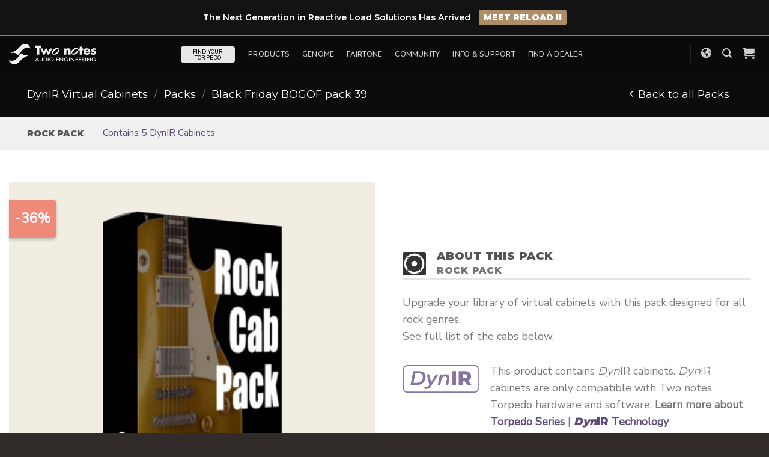

--- FILE ---
content_type: text/html; charset=UTF-8
request_url: https://www.two-notes.com/en/product/rock-pack/
body_size: 71093
content:
<!DOCTYPE html>
<html lang="en-US" class="loading-site no-js">
<head>
	<meta charset="UTF-8" />
	<link rel="profile" href="http://gmpg.org/xfn/11" />
	<link rel="pingback" href="https://www.two-notes.com/xmlrpc.php" />

	<script>(function(html){html.className = html.className.replace(/\bno-js\b/,'js')})(document.documentElement);</script>
<script>
					(function(){
						var zccmpurl = new URL(document.location.href);
						var cmp_id =  zccmpurl.search.split('zc_rid=')[1];
						if (cmp_id != undefined) {
							document.cookie = 'zc_rid=' + cmp_id + ';max-age=10800;path=/';
						}
					})();
				</script><meta name='robots' content='index, follow, max-image-preview:large, max-snippet:-1, max-video-preview:-1' />
<link rel="alternate" hreflang="en" href="https://www.two-notes.com/en/product/rock-pack/" />
<link rel="alternate" hreflang="fr" href="https://www.two-notes.com/fr/produit/rock-pack/" />
<link rel="alternate" hreflang="x-default" href="https://www.two-notes.com/en/product/rock-pack/" />
<meta name="dlm-version" content="4.9.11"><meta name="viewport" content="width=device-width, initial-scale=1" />
	<!-- This site is optimized with the Yoast SEO plugin v22.1 - https://yoast.com/wordpress/plugins/seo/ -->
	<title>Rock Pack - DynIR Bundle - Two notes</title>
	<meta name="description" content="Rock Pack Dynamic Impulse Response Pack - DynIR Cab Sim Bundle for Torpedo" />
	<link rel="canonical" href="https://www.two-notes.com/en/product/rock-pack/" />
	<meta property="og:locale" content="en_US" />
	<meta property="og:type" content="article" />
	<meta property="og:title" content="Rock Pack - DynIR Bundle - Two notes" />
	<meta property="og:description" content="Rock Pack Dynamic Impulse Response Pack - DynIR Cab Sim Bundle for Torpedo" />
	<meta property="og:url" content="https://www.two-notes.com/en/product/rock-pack/" />
	<meta property="og:site_name" content="Two notes" />
	<meta property="article:publisher" content="https://www.facebook.com/twonotesaudioengineering" />
	<meta property="article:modified_time" content="2025-02-03T13:37:04+00:00" />
	<meta property="og:image" content="https://media.two-notes.com/wp-content/uploads/2016/03/rock_cab.png.jpg" />
	<meta property="og:image:width" content="1500" />
	<meta property="og:image:height" content="1310" />
	<meta property="og:image:type" content="image/jpeg" />
	<meta name="twitter:card" content="summary_large_image" />
	<meta name="twitter:site" content="@twonotesaudio" />
	<script type="application/ld+json" class="yoast-schema-graph">{"@context":"https://schema.org","@graph":[{"@type":"WebPage","@id":"https://www.two-notes.com/en/product/rock-pack/","url":"https://www.two-notes.com/en/product/rock-pack/","name":"Rock Pack - DynIR Bundle - Two notes","isPartOf":{"@id":"https://www.two-notes.com/en/#website"},"primaryImageOfPage":{"@id":"https://www.two-notes.com/en/product/rock-pack/#primaryimage"},"image":{"@id":"https://www.two-notes.com/en/product/rock-pack/#primaryimage"},"thumbnailUrl":"https://media.two-notes.com/wp-content/uploads/2016/03/rock_cab.png.jpg","datePublished":"2016-03-08T14:26:14+00:00","dateModified":"2025-02-03T13:37:04+00:00","description":"Rock Pack Dynamic Impulse Response Pack - DynIR Cab Sim Bundle for Torpedo","breadcrumb":{"@id":"https://www.two-notes.com/en/product/rock-pack/#breadcrumb"},"inLanguage":"en-US","potentialAction":[{"@type":"ReadAction","target":["https://www.two-notes.com/en/product/rock-pack/"]}]},{"@type":"ImageObject","inLanguage":"en-US","@id":"https://www.two-notes.com/en/product/rock-pack/#primaryimage","url":"https://media.two-notes.com/wp-content/uploads/2016/03/rock_cab.png.jpg","contentUrl":"https://media.two-notes.com/wp-content/uploads/2016/03/rock_cab.png.jpg","width":1500,"height":1310},{"@type":"BreadcrumbList","@id":"https://www.two-notes.com/en/product/rock-pack/#breadcrumb","itemListElement":[{"@type":"ListItem","position":1,"name":"Home","item":"https://www.two-notes.com/fr/"},{"@type":"ListItem","position":2,"name":"Shop","item":"https://www.two-notes.com/en/shop/"},{"@type":"ListItem","position":3,"name":"Rock Pack"}]},{"@type":"WebSite","@id":"https://www.two-notes.com/en/#website","url":"https://www.two-notes.com/en/","name":"Two notes","description":"The online presence of Two notes Audio Engineering","publisher":{"@id":"https://www.two-notes.com/en/#organization"},"potentialAction":[{"@type":"SearchAction","target":{"@type":"EntryPoint","urlTemplate":"https://www.two-notes.com/en/?s={search_term_string}"},"query-input":"required name=search_term_string"}],"inLanguage":"en-US"},{"@type":"Organization","@id":"https://www.two-notes.com/en/#organization","name":"Two notes Audio Engineering","url":"https://www.two-notes.com/en/","logo":{"@type":"ImageObject","inLanguage":"en-US","@id":"https://www.two-notes.com/en/#/schema/logo/image/","url":"https://media.two-notes.com/wp-content/uploads/revslider/torpedo_family/torpedo_series_main.jpg","contentUrl":"https://media.two-notes.com/wp-content/uploads/revslider/torpedo_family/torpedo_series_main.jpg","width":2560,"height":1200,"caption":"Two notes Audio Engineering"},"image":{"@id":"https://www.two-notes.com/en/#/schema/logo/image/"},"sameAs":["https://www.facebook.com/twonotesaudioengineering","https://twitter.com/twonotesaudio","https://www.instagram.com/twonotesaudio/","https://www.linkedin.com/company/orosys/","https://www.youtube.com/twonotestv","https://fr.wikipedia.org/wiki/Two_notes_Audio_Engineering"]}]}</script>
	<!-- / Yoast SEO plugin. -->


<link rel='dns-prefetch' href='//use.fontawesome.com' />
<link rel='prefetch' href='https://www.two-notes.com/wp-content/themes/flatsome/assets/js/flatsome.js?ver=be4456ec53c49e21f6f3' />
<link rel='prefetch' href='https://www.two-notes.com/wp-content/themes/flatsome/assets/js/chunk.slider.js?ver=3.18.4' />
<link rel='prefetch' href='https://www.two-notes.com/wp-content/themes/flatsome/assets/js/chunk.popups.js?ver=3.18.4' />
<link rel='prefetch' href='https://www.two-notes.com/wp-content/themes/flatsome/assets/js/chunk.tooltips.js?ver=3.18.4' />
<link rel='prefetch' href='https://www.two-notes.com/wp-content/themes/flatsome/assets/js/woocommerce.js?ver=49415fe6a9266f32f1f2' />
<link rel="alternate" type="application/rss+xml" title="Two notes &raquo; Feed" href="https://www.two-notes.com/en/feed/" />
<link rel="alternate" type="application/rss+xml" title="Two notes &raquo; Comments Feed" href="https://www.two-notes.com/en/comments/feed/" />
<link rel="alternate" type="application/rss+xml" title="Two notes &raquo; Rock Pack Comments Feed" href="https://www.two-notes.com/en/product/rock-pack/feed/" />
<link rel='stylesheet' id='wpml-blocks-css' href='https://media.two-notes.com/wp-content/plugins/sitepress-multilingual-cms/dist/css/blocks/styles.css?ver=4.6.9' type='text/css' media='all' />
<link rel='stylesheet' id='ttt-pnwc-css' href='https://media.two-notes.com/wp-content/plugins/popup-notices-for-woocommerce/assets/css/pnwc-frontend.min.css?ver=250818-93626' type='text/css' media='all' />
<link rel='stylesheet' id='photoswipe-css' href='https://media.two-notes.com/wp-content/plugins/woocommerce/assets/css/photoswipe/photoswipe.min.css?ver=8.6.1' type='text/css' media='all' />
<link rel='stylesheet' id='photoswipe-default-skin-css' href='https://media.two-notes.com/wp-content/plugins/woocommerce/assets/css/photoswipe/default-skin/default-skin.min.css?ver=8.6.1' type='text/css' media='all' />
<style id='woocommerce-inline-inline-css' type='text/css'>
.woocommerce form .form-row .required { visibility: visible; }
</style>
<link rel='stylesheet' id='wt-smart-coupon-for-woo-css' href='https://media.two-notes.com/wp-content/plugins/wt-smart-coupons-for-woocommerce/public/css/wt-smart-coupon-public.css?ver=1.6.1' type='text/css' media='all' />
<link rel='stylesheet' id='wpml-legacy-dropdown-0-css' href='https://media.two-notes.com/wp-content/plugins/sitepress-multilingual-cms/templates/language-switchers/legacy-dropdown/style.min.css?ver=1' type='text/css' media='all' />
<link rel='stylesheet' id='font-awesome-official-css' href='https://use.fontawesome.com/releases/v5.15.1/css/all.css' type='text/css' media='all' integrity="sha384-vp86vTRFVJgpjF9jiIGPEEqYqlDwgyBgEF109VFjmqGmIY/Y4HV4d3Gp2irVfcrp" crossorigin="anonymous" />
<link rel='stylesheet' id='flatsome-main-css' href='https://media.two-notes.com/wp-content/themes/flatsome/assets/css/flatsome.css?ver=3.18.4' type='text/css' media='all' />
<style id='flatsome-main-inline-css' type='text/css'>
@font-face {
				font-family: "fl-icons";
				font-display: block;
				src: url(https://www.two-notes.com/wp-content/themes/flatsome/assets/css/icons/fl-icons.eot?v=3.18.4);
				src:
					url(https://www.two-notes.com/wp-content/themes/flatsome/assets/css/icons/fl-icons.eot#iefix?v=3.18.4) format("embedded-opentype"),
					url(https://www.two-notes.com/wp-content/themes/flatsome/assets/css/icons/fl-icons.woff2?v=3.18.4) format("woff2"),
					url(https://www.two-notes.com/wp-content/themes/flatsome/assets/css/icons/fl-icons.ttf?v=3.18.4) format("truetype"),
					url(https://www.two-notes.com/wp-content/themes/flatsome/assets/css/icons/fl-icons.woff?v=3.18.4) format("woff"),
					url(https://www.two-notes.com/wp-content/themes/flatsome/assets/css/icons/fl-icons.svg?v=3.18.4#fl-icons) format("svg");
			}
</style>
<link rel='stylesheet' id='flatsome-shop-css' href='https://media.two-notes.com/wp-content/themes/flatsome/assets/css/flatsome-shop.css?ver=3.18.4' type='text/css' media='all' />
<link rel='stylesheet' id='font-awesome-official-v4shim-css' href='https://use.fontawesome.com/releases/v5.15.1/css/v4-shims.css' type='text/css' media='all' integrity="sha384-WCuYjm/u5NsK4s/NfnJeHuMj6zzN2HFyjhBu/SnZJj7eZ6+ds4zqIM3wYgL59Clf" crossorigin="anonymous" />
<style id='font-awesome-official-v4shim-inline-css' type='text/css'>
@font-face {
font-family: "FontAwesome";
font-display: block;
src: url("https://use.fontawesome.com/releases/v5.15.1/webfonts/fa-brands-400.eot"),
		url("https://use.fontawesome.com/releases/v5.15.1/webfonts/fa-brands-400.eot?#iefix") format("embedded-opentype"),
		url("https://use.fontawesome.com/releases/v5.15.1/webfonts/fa-brands-400.woff2") format("woff2"),
		url("https://use.fontawesome.com/releases/v5.15.1/webfonts/fa-brands-400.woff") format("woff"),
		url("https://use.fontawesome.com/releases/v5.15.1/webfonts/fa-brands-400.ttf") format("truetype"),
		url("https://use.fontawesome.com/releases/v5.15.1/webfonts/fa-brands-400.svg#fontawesome") format("svg");
}

@font-face {
font-family: "FontAwesome";
font-display: block;
src: url("https://use.fontawesome.com/releases/v5.15.1/webfonts/fa-solid-900.eot"),
		url("https://use.fontawesome.com/releases/v5.15.1/webfonts/fa-solid-900.eot?#iefix") format("embedded-opentype"),
		url("https://use.fontawesome.com/releases/v5.15.1/webfonts/fa-solid-900.woff2") format("woff2"),
		url("https://use.fontawesome.com/releases/v5.15.1/webfonts/fa-solid-900.woff") format("woff"),
		url("https://use.fontawesome.com/releases/v5.15.1/webfonts/fa-solid-900.ttf") format("truetype"),
		url("https://use.fontawesome.com/releases/v5.15.1/webfonts/fa-solid-900.svg#fontawesome") format("svg");
}

@font-face {
font-family: "FontAwesome";
font-display: block;
src: url("https://use.fontawesome.com/releases/v5.15.1/webfonts/fa-regular-400.eot"),
		url("https://use.fontawesome.com/releases/v5.15.1/webfonts/fa-regular-400.eot?#iefix") format("embedded-opentype"),
		url("https://use.fontawesome.com/releases/v5.15.1/webfonts/fa-regular-400.woff2") format("woff2"),
		url("https://use.fontawesome.com/releases/v5.15.1/webfonts/fa-regular-400.woff") format("woff"),
		url("https://use.fontawesome.com/releases/v5.15.1/webfonts/fa-regular-400.ttf") format("truetype"),
		url("https://use.fontawesome.com/releases/v5.15.1/webfonts/fa-regular-400.svg#fontawesome") format("svg");
unicode-range: U+F004-F005,U+F007,U+F017,U+F022,U+F024,U+F02E,U+F03E,U+F044,U+F057-F059,U+F06E,U+F070,U+F075,U+F07B-F07C,U+F080,U+F086,U+F089,U+F094,U+F09D,U+F0A0,U+F0A4-F0A7,U+F0C5,U+F0C7-F0C8,U+F0E0,U+F0EB,U+F0F3,U+F0F8,U+F0FE,U+F111,U+F118-F11A,U+F11C,U+F133,U+F144,U+F146,U+F14A,U+F14D-F14E,U+F150-F152,U+F15B-F15C,U+F164-F165,U+F185-F186,U+F191-F192,U+F1AD,U+F1C1-F1C9,U+F1CD,U+F1D8,U+F1E3,U+F1EA,U+F1F6,U+F1F9,U+F20A,U+F247-F249,U+F24D,U+F254-F25B,U+F25D,U+F267,U+F271-F274,U+F279,U+F28B,U+F28D,U+F2B5-F2B6,U+F2B9,U+F2BB,U+F2BD,U+F2C1-F2C2,U+F2D0,U+F2D2,U+F2DC,U+F2ED,U+F328,U+F358-F35B,U+F3A5,U+F3D1,U+F410,U+F4AD;
}
</style>
<script type="text/javascript" id="jquery-core-js-extra">
/* <![CDATA[ */
var xlwcty = {"ajax_url":"https:\/\/www.two-notes.com\/wp-admin\/admin-ajax.php","version":"1.17.1","wc_version":"8.6.1","l":"Valid"};
/* ]]> */
</script>
<script type="text/javascript" src="https://media.two-notes.com/wp-includes/js/jquery/jquery.min.js?ver=3.7.1" id="jquery-core-js"></script>
<script type="text/javascript" src="https://media.two-notes.com/wp-content/plugins/woocommerce/assets/js/jquery-blockui/jquery.blockUI.min.js?ver=2.7.0-wc.8.6.1" id="jquery-blockui-js" data-wp-strategy="defer"></script>
<script type="text/javascript" id="wc-add-to-cart-js-extra">
/* <![CDATA[ */
var wc_add_to_cart_params = {"ajax_url":"\/wp-admin\/admin-ajax.php","wc_ajax_url":"\/en\/?wc-ajax=%%endpoint%%","i18n_view_cart":"View cart","cart_url":"https:\/\/www.two-notes.com\/en\/cart\/","is_cart":"","cart_redirect_after_add":"no"};
/* ]]> */
</script>
<script type="text/javascript" src="https://media.two-notes.com/wp-content/plugins/woocommerce/assets/js/frontend/add-to-cart.min.js?ver=8.6.1" id="wc-add-to-cart-js" defer="defer" data-wp-strategy="defer"></script>
<script type="text/javascript" src="https://media.two-notes.com/wp-content/plugins/woocommerce/assets/js/photoswipe/photoswipe.min.js?ver=4.1.1-wc.8.6.1" id="photoswipe-js" defer="defer" data-wp-strategy="defer"></script>
<script type="text/javascript" src="https://media.two-notes.com/wp-content/plugins/woocommerce/assets/js/photoswipe/photoswipe-ui-default.min.js?ver=4.1.1-wc.8.6.1" id="photoswipe-ui-default-js" defer="defer" data-wp-strategy="defer"></script>
<script type="text/javascript" id="wc-single-product-js-extra">
/* <![CDATA[ */
var wc_single_product_params = {"i18n_required_rating_text":"Please select a rating","review_rating_required":"yes","flexslider":{"rtl":false,"animation":"slide","smoothHeight":true,"directionNav":false,"controlNav":"thumbnails","slideshow":false,"animationSpeed":500,"animationLoop":false,"allowOneSlide":false},"zoom_enabled":"","zoom_options":[],"photoswipe_enabled":"1","photoswipe_options":{"shareEl":false,"closeOnScroll":false,"history":false,"hideAnimationDuration":0,"showAnimationDuration":0},"flexslider_enabled":""};
/* ]]> */
</script>
<script type="text/javascript" src="https://media.two-notes.com/wp-content/plugins/woocommerce/assets/js/frontend/single-product.min.js?ver=8.6.1" id="wc-single-product-js" defer="defer" data-wp-strategy="defer"></script>
<script type="text/javascript" src="https://media.two-notes.com/wp-content/plugins/woocommerce/assets/js/js-cookie/js.cookie.min.js?ver=2.1.4-wc.8.6.1" id="js-cookie-js" data-wp-strategy="defer"></script>
<script type="text/javascript" id="wt-smart-coupon-for-woo-js-extra">
/* <![CDATA[ */
var WTSmartCouponOBJ = {"ajaxurl":"https:\/\/www.two-notes.com\/wp-admin\/admin-ajax.php","wc_ajax_url":"https:\/\/www.two-notes.com\/en\/?wc-ajax=","nonces":{"public":"560a33bd94","apply_coupon":"d4bcff536b"},"labels":{"please_wait":"Please wait...","choose_variation":"Please choose a variation","error":"Error !!!"},"shipping_method":[],"payment_method":"","is_cart":""};
/* ]]> */
</script>
<script type="text/javascript" src="https://media.two-notes.com/wp-content/plugins/wt-smart-coupons-for-woocommerce/public/js/wt-smart-coupon-public.js?ver=1.6.1" id="wt-smart-coupon-for-woo-js"></script>
<script type="text/javascript" src="https://media.two-notes.com/wp-content/plugins/sitepress-multilingual-cms/templates/language-switchers/legacy-dropdown/script.min.js?ver=1" id="wpml-legacy-dropdown-0-js"></script>
<script type="text/javascript" src="https://media.two-notes.com/wp-content/themes/two-notes-flatsome-child/resources/js/search-specific-filters.js?ver=1.0" id="tn-search-specific-filter-js"></script>
<link rel="https://api.w.org/" href="https://www.two-notes.com/en/wp-json/" /><link rel="alternate" type="application/json" href="https://www.two-notes.com/en/wp-json/wp/v2/product/777" /><link rel="EditURI" type="application/rsd+xml" title="RSD" href="https://www.two-notes.com/xmlrpc.php?rsd" />

<link rel='shortlink' href='https://www.two-notes.com/en/?p=777' />
<link rel="alternate" type="application/json+oembed" href="https://www.two-notes.com/en/wp-json/oembed/1.0/embed?url=https%3A%2F%2Fwww.two-notes.com%2Fen%2Fproduct%2Frock-pack%2F" />
<link rel="alternate" type="text/xml+oembed" href="https://www.two-notes.com/en/wp-json/oembed/1.0/embed?url=https%3A%2F%2Fwww.two-notes.com%2Fen%2Fproduct%2Frock-pack%2F&#038;format=xml" />
<meta name="generator" content="WPML ver:4.6.9 stt:1,4;" />
<style id="mystickymenu" type="text/css">#mysticky-nav { width:100%; position: static; }#mysticky-nav.wrapfixed { position:fixed; left: 0px; margin-top:0px;  z-index: 5000; -webkit-transition: 0.3s; -moz-transition: 0.3s; -o-transition: 0.3s; transition: 0.3s; -ms-filter:"progid:DXImageTransform.Microsoft.Alpha(Opacity=100)"; filter: alpha(opacity=100); opacity:1; background-color: #f7f5e7;}#mysticky-nav.wrapfixed .myfixed{ background-color: #f7f5e7; position: relative;top: auto;left: auto;right: auto;}#mysticky-nav .myfixed { margin:0 auto; float:none; border:0px; background:none; max-width:100%; }</style>			<style type="text/css">
																															</style>
			<style>.bg{opacity: 0; transition: opacity 1s; -webkit-transition: opacity 1s;} .bg-loaded{opacity: 1;}</style><link rel='preload' href='/wp-content/themes/flatsome/assets/css/icons/fl-icons.woff2' as='font' type='font/woff2' crossorigin='anonymous'>
<!-- Global site tag (gtag.js) - Google Analytics -->
<script async src="https://www.googletagmanager.com/gtag/js?id=UA-123592698-2"></script>
<script>
function trackGA() {
    window.dataLayer = window.dataLayer || [];
    function gtag(){dataLayer.push(arguments);}
    gtag('js', new Date());
    gtag('config', 'UA-123592698-2');
}
</script>
<!-- Facebook Pixel Code -->
<script>
function trackFB() {
    !function(f,b,e,v,n,t,s)
    {if(f.fbq)return;n=f.fbq=function(){n.callMethod?
    n.callMethod.apply(n,arguments):n.queue.push(arguments)};
    if(!f._fbq)f._fbq=n;n.push=n;n.loaded=!0;n.version='2.0';
    n.queue=[];t=b.createElement(e);t.async=!0;
    t.src=v;s=b.getElementsByTagName(e)[0];
    s.parentNode.insertBefore(t,s)}(window, document,'script',
    'https://connect.facebook.net/en_US/fbevents.js');
    fbq('init', '599131903989703');
    fbq('track', 'PageView');
}
</script>
<noscript><img height="1" width="1" style="display:none"
src="https://www.facebook.com/tr?id=599131903989703&ev=PageView&noscript=1"
/></noscript>
<!-- End Facebook Pixel Code -->
<meta name="facebook-domain-verification" content="vlgl2vd7w63a6y5je697pzm3q31zfu" />

<script>
function setTracking() {
  if (document.cookie.indexOf("cookiesettings_status=allow") !== -1) {
    trackGA();
    trackFB();
  }
}
setTracking();
</script>	<noscript><style>.woocommerce-product-gallery{ opacity: 1 !important; }</style></noscript>
				<script  type="text/javascript">
				!function(f,b,e,v,n,t,s){if(f.fbq)return;n=f.fbq=function(){n.callMethod?
					n.callMethod.apply(n,arguments):n.queue.push(arguments)};if(!f._fbq)f._fbq=n;
					n.push=n;n.loaded=!0;n.version='2.0';n.queue=[];t=b.createElement(e);t.async=!0;
					t.src=v;s=b.getElementsByTagName(e)[0];s.parentNode.insertBefore(t,s)}(window,
					document,'script','https://connect.facebook.net/en_US/fbevents.js');
			</script>
			<!-- WooCommerce Facebook Integration Begin -->
			<script  type="text/javascript">

				fbq('init', '1996647577229682', {}, {
    "agent": "woocommerce-8.6.1-3.1.10"
});

				fbq( 'track', 'PageView', {
    "source": "woocommerce",
    "version": "8.6.1",
    "pluginVersion": "3.1.10"
} );

				document.addEventListener( 'DOMContentLoaded', function() {
					jQuery && jQuery( function( $ ) {
						// Insert placeholder for events injected when a product is added to the cart through AJAX.
						$( document.body ).append( '<div class=\"wc-facebook-pixel-event-placeholder\"></div>' );
					} );
				}, false );

			</script>
			<!-- WooCommerce Facebook Integration End -->
			<meta name="generator" content="Powered by Slider Revolution 6.6.20 - responsive, Mobile-Friendly Slider Plugin for WordPress with comfortable drag and drop interface." />
<link rel="icon" href="https://media.two-notes.com/wp-content/uploads/2021/02/cropped-two_notes_favicon-32x32.png" sizes="32x32" />
<link rel="icon" href="https://media.two-notes.com/wp-content/uploads/2021/02/cropped-two_notes_favicon-192x192.png" sizes="192x192" />
<link rel="apple-touch-icon" href="https://media.two-notes.com/wp-content/uploads/2021/02/cropped-two_notes_favicon-180x180.png" />
<meta name="msapplication-TileImage" content="https://media.two-notes.com/wp-content/uploads/2021/02/cropped-two_notes_favicon-270x270.png" />
<script>function setREVStartSize(e){
			//window.requestAnimationFrame(function() {
				window.RSIW = window.RSIW===undefined ? window.innerWidth : window.RSIW;
				window.RSIH = window.RSIH===undefined ? window.innerHeight : window.RSIH;
				try {
					var pw = document.getElementById(e.c).parentNode.offsetWidth,
						newh;
					pw = pw===0 || isNaN(pw) || (e.l=="fullwidth" || e.layout=="fullwidth") ? window.RSIW : pw;
					e.tabw = e.tabw===undefined ? 0 : parseInt(e.tabw);
					e.thumbw = e.thumbw===undefined ? 0 : parseInt(e.thumbw);
					e.tabh = e.tabh===undefined ? 0 : parseInt(e.tabh);
					e.thumbh = e.thumbh===undefined ? 0 : parseInt(e.thumbh);
					e.tabhide = e.tabhide===undefined ? 0 : parseInt(e.tabhide);
					e.thumbhide = e.thumbhide===undefined ? 0 : parseInt(e.thumbhide);
					e.mh = e.mh===undefined || e.mh=="" || e.mh==="auto" ? 0 : parseInt(e.mh,0);
					if(e.layout==="fullscreen" || e.l==="fullscreen")
						newh = Math.max(e.mh,window.RSIH);
					else{
						e.gw = Array.isArray(e.gw) ? e.gw : [e.gw];
						for (var i in e.rl) if (e.gw[i]===undefined || e.gw[i]===0) e.gw[i] = e.gw[i-1];
						e.gh = e.el===undefined || e.el==="" || (Array.isArray(e.el) && e.el.length==0)? e.gh : e.el;
						e.gh = Array.isArray(e.gh) ? e.gh : [e.gh];
						for (var i in e.rl) if (e.gh[i]===undefined || e.gh[i]===0) e.gh[i] = e.gh[i-1];
											
						var nl = new Array(e.rl.length),
							ix = 0,
							sl;
						e.tabw = e.tabhide>=pw ? 0 : e.tabw;
						e.thumbw = e.thumbhide>=pw ? 0 : e.thumbw;
						e.tabh = e.tabhide>=pw ? 0 : e.tabh;
						e.thumbh = e.thumbhide>=pw ? 0 : e.thumbh;
						for (var i in e.rl) nl[i] = e.rl[i]<window.RSIW ? 0 : e.rl[i];
						sl = nl[0];
						for (var i in nl) if (sl>nl[i] && nl[i]>0) { sl = nl[i]; ix=i;}
						var m = pw>(e.gw[ix]+e.tabw+e.thumbw) ? 1 : (pw-(e.tabw+e.thumbw)) / (e.gw[ix]);
						newh =  (e.gh[ix] * m) + (e.tabh + e.thumbh);
					}
					var el = document.getElementById(e.c);
					if (el!==null && el) el.style.height = newh+"px";
					el = document.getElementById(e.c+"_wrapper");
					if (el!==null && el) {
						el.style.height = newh+"px";
						el.style.display = "block";
					}
				} catch(e){
					console.log("Failure at Presize of Slider:" + e)
				}
			//});
		  };</script>
<style id="custom-css" type="text/css">:root {--primary-color: #8675a3;--fs-color-primary: #8675a3;--fs-color-secondary: #ebaf47;--fs-color-success: #7a9c59;--fs-color-alert: #b20000;--fs-experimental-link-color: #5e4d79;--fs-experimental-link-color-hover: #111;}.tooltipster-base {--tooltip-color: #fff;--tooltip-bg-color: #000;}.off-canvas-right .mfp-content, .off-canvas-left .mfp-content {--drawer-width: 300px;}.off-canvas .mfp-content.off-canvas-cart {--drawer-width: 360px;}html{background-color:#312b2a!important;}.container-width, .full-width .ubermenu-nav, .container, .row{max-width: 1830px}.row.row-collapse{max-width: 1800px}.row.row-small{max-width: 1822.5px}.row.row-large{max-width: 1860px}body.framed, body.framed header, body.framed .header-wrapper, body.boxed, body.boxed header, body.boxed .header-wrapper, body.boxed .is-sticky-section{ max-width: 1860px}.sticky-add-to-cart--active, #wrapper,#main,#main.dark{background-color: #ffffff}.flatsome-cookies {background-color: #212121}.header-main{height: 60px}#logo img{max-height: 60px}#logo{width:145px;}.header-bottom{min-height: 10px}.header-top{min-height: 30px}.transparent .header-main{height: 56px}.transparent #logo img{max-height: 56px}.has-transparent + .page-title:first-of-type,.has-transparent + #main > .page-title,.has-transparent + #main > div > .page-title,.has-transparent + #main .page-header-wrapper:first-of-type .page-title{padding-top: 56px;}.header.show-on-scroll,.stuck .header-main{height:60px!important}.stuck #logo img{max-height: 60px!important}.search-form{ width: 24%;}.header-bg-color {background-color: #0a0a0a}.header-bottom {background-color: #0a0a0a}.header-main .nav > li > a{line-height: 60px }.stuck .header-main .nav > li > a{line-height: 60px }@media (max-width: 549px) {.header-main{height: 59px}#logo img{max-height: 59px}}.main-menu-overlay{background-color: rgba(45,45,45,0.84)}.nav-dropdown{font-size:100%}.nav-dropdown-has-arrow li.has-dropdown:after{border-bottom-color: #ffffff;}.nav .nav-dropdown{background-color: #ffffff}.blog-wrapper{background-color: #fcfcfc;}body{font-size: 111%;}@media screen and (max-width: 549px){body{font-size: 85%;}}body{font-family: "Nunito Sans", sans-serif;}body {font-weight: 400;font-style: normal;}.nav > li > a {font-family: Nunito, sans-serif;}.mobile-sidebar-levels-2 .nav > li > ul > li > a {font-family: Nunito, sans-serif;}.nav > li > a,.mobile-sidebar-levels-2 .nav > li > ul > li > a {font-weight: 600;font-style: normal;}h1,h2,h3,h4,h5,h6,.heading-font, .off-canvas-center .nav-sidebar.nav-vertical > li > a{font-family: Montserrat, sans-serif;}h1,h2,h3,h4,h5,h6,.heading-font,.banner h1,.banner h2 {font-weight: 900;font-style: normal;}.alt-font{font-family: Oswald, sans-serif;}.alt-font {font-weight: 300!important;font-style: normal!important;}.header:not(.transparent) .header-bottom-nav.nav > li > a{color: #dbdbdb;}.header:not(.transparent) .header-bottom-nav.nav > li > a:hover,.header:not(.transparent) .header-bottom-nav.nav > li.active > a,.header:not(.transparent) .header-bottom-nav.nav > li.current > a,.header:not(.transparent) .header-bottom-nav.nav > li > a.active,.header:not(.transparent) .header-bottom-nav.nav > li > a.current{color: #ffffff;}.header-bottom-nav.nav-line-bottom > li > a:before,.header-bottom-nav.nav-line-grow > li > a:before,.header-bottom-nav.nav-line > li > a:before,.header-bottom-nav.nav-box > li > a:hover,.header-bottom-nav.nav-box > li.active > a,.header-bottom-nav.nav-pills > li > a:hover,.header-bottom-nav.nav-pills > li.active > a{color:#FFF!important;background-color: #ffffff;}.shop-page-title.featured-title .title-overlay{background-color: rgba(0,0,0,0.48);}.current .breadcrumb-step, [data-icon-label]:after, .button#place_order,.button.checkout,.checkout-button,.single_add_to_cart_button.button, .sticky-add-to-cart-select-options-button{background-color: #8675a3!important }.has-equal-box-heights .box-image {padding-top: 88%;}.badge-inner.on-sale{background-color: #ee4934}.badge-inner.new-bubble{background-color: #aae480}.star-rating span:before,.star-rating:before, .woocommerce-page .star-rating:before, .stars a:hover:after, .stars a.active:after{color: #e2ae54}.price del, .product_list_widget del, del .woocommerce-Price-amount { color: #f61717; }ins .woocommerce-Price-amount { color: #494949; }.shop-page-title.featured-title .title-bg{background-image: url(https://www.two-notes.com/wp-content/uploads/2021/05/category_dynirshop.jpg);}input[type='submit'], input[type="button"], button:not(.icon), .button:not(.icon){border-radius: 6px!important}.shop-page-title.featured-title .title-bg{ background-image: url(https://media.two-notes.com/wp-content/uploads/2016/03/rock_cab.png.jpg)!important;}@media screen and (min-width: 550px){.products .box-vertical .box-image{min-width: 320px!important;width: 320px!important;}}.footer-2{background-color: rgba(0,0,0,0.37)}button[name='update_cart'] { display: none; }.nav-vertical-fly-out > li + li {border-top-width: 1px; border-top-style: solid;}/* Custom CSS */.product_cat-official-brand-dynirs>.col-inner:before , .product_cat-official-brand-cabinet-collections>.col-inner:before {width:60px;background: #8373A288 url("https://media.two-notes.com/wp-content/uploads/2025/01/fairtone_logo.png") 14px 5px no-repeat;background-size: 32px;box-shadow: 0px 3px 5px #0003;top:30px;right:0px;border-radius: 6px 0px 0px 6px;height: 44px;content: "";display: block;position: absolute;z-index:10}.product .status-publish .col-inner{background-color:#F1F1F1;}.product .box-image{border-radius:8px!important;}.always_on_offer{display:none!important;}.woocommerce-store-notice__dismiss-link{display:none;}.demo_store{background-color:#131313!important;border-bottom:2px solid #888;padding:16px;font-family:Montserrat;font-weight:600;font-size:80%}.storenotice_button{display:inline-block; background-color:#AD8E69;font-weight:700!important; color:#FFFFFF;padding:2px 8px; border-radius:4px;transition:.15s;margin-left:10px;}.storenotice_button:hover{background-color:white;color:#FFFFFF;}.accordion_features{background-color:white;font-size:200%;}.accordion_features .accordion-title.active{background-color:#FFF;}ul li.bullet-checkmark:before, ul li.bullet-arrow:before, ul li.bullet-star:before{color:#AAA!important;}.rounded-image{border-radius:6px;overflow:hidden;}.category-choice{box-shadow: 0 0 40px #0002;border-radius:6px;overflow:hidden;background-color:#FFF;}.error-404-container{border-radius:6px;overflow:hidden;box-shadow: 0 0 40px #0002;width:96%;}.page-id-76006 .tn_main_banner{box-shadow:unset;}.product-timeline-container{background: rgb(249,249,249);background: linear-gradient(0deg, rgba(249,249,249,1) 70%, rgba(134,117,163,0.05) 100%);}.label-new.menu-item > a:after{content:"New";}.label-hot.menu-item > a:after{content:"Hot";}.label-sale.menu-item > a:after{content:"Sale";}.label-popular.menu-item > a:after{content:"Popular";}</style>		<style type="text/css" id="wp-custom-css">
			a.button.secondary{
color:#151515!important;
}

#mysticky-nav.wrapfixed{
	left:auto!important;
	max-width:1860px!important;
}
.header-wrapper {
	background-color: #0a0a0a;
}

.extCompNgContentAsync {
	visibility: hidden;
}

/*genome incentive*/
.genome-add-dynir-save {
	background-color:#8675a311;
	filter:hue-rotate(130deg) saturate(3.5);
	padding: 16px 35px 16px 35px;
	border-radius:6px;
	width:fit-content;
	margin-left:auto;
	margin-right:auto;
	margin-top:-20px;
	font-family:Montserrat;
	font-weight:600;
	font-size:80%;
	text-align: center;
}
.genome-add-dynir-save p, .genome-add-dynir-save h3 {
	color:#8675a3;
}

/*tonevault*/
.tntv_greyedout{
		filter: saturate(0);
    color: #999;
		opacity: 0.7;
	pointer-events:none;
}
.tntv_visible{
	display:block;
}
.tntv_hidden{
	display:none;
}

/* ANIMATIONS */
@keyframes pulseWait {
  from {
   filter: saturate(1) brightness(100%) contrast(100%);
   border-color:transparent;
  }
  to {
  filter: saturate(.2) brightness(180%) contrast(90%);
  border-color:transparent;
  }
}

.pulsewaitingbutton{  
animation-duration: 1s;
animation-name: pulseWait!important;
animation-iteration-count: infinite;
animation-direction: alternate;
pointer-events:none;
}

/* END ANIMATIONS */

.nav-slide{
	padding-top:30px;
}
.badge-inner.new-bubble {
    background-color: #4560cc77!important;
  }
.badge-inner.on-sale {
    background-color: #ee493499!important;
}
.badge-inner{
	  padding: 0 10px;
    box-shadow: 0px 3px 5px #0003;
		opacity:1;
		/*backdrop-filter:blur(14px);*/
	border-radius: 0 6px 6px 0;
}
/*Torpedo Series Page*/
.torpedo-series-tab li.tab a{
	border-radius:6px 6px 0 0;
		margin: 0px 5px -0px 5px;
}
.torpedo-series-section{
	box-shadow:inset 0 62px 62px -62px #0003;
}
.torpedo-series-tab li.tab.active a{
	border: 1px solid #DDD;
	border-bottom:0px;
	border:0px;
	color:#8675a3;
	font-weight:bold;
}

@media screen and (max-width: 800px){
	.torpedo-series-tab li.tab{font-size:60%;}
}
.torpedo-series-tab .tab-panels{
	border-radius:6px;
		box-shadow:0 0 32px #0001;
	border:0px;
}
.tn_category_is_visible>div{
	transform:translateY(-1px);
}
.tn-filtering-overlay{
	z-index:10000;width:100%; height:100vh; background-color:#333e; position:fixed; left:0; top:0;
animation: spinnerbg 0.3s cubic-bezier(0.25, 0.1, 0.25, 1.0) ;

}
/*END Torpedo Series Page*/



@keyframes spinnerfilter {
	0% {margin-left:-130px;opacity:0;transform:rotate(0deg);}
	50%{opacity:1;}
  100% {margin-left:100px;opacity:0;transform:rotate(180deg);}
}
@keyframes spinnerbg {
	from {opacity:0;}
	to {opacity:1;}
}
.tn-filtering-overlay:before{
	content:url('https://media.two-notes.com/wp-content/uploads/2021/05/cabinet_fff.svg');
	position:fixed;
	left:50%;
	top:calc(45vh - 3em);
	width:4em;
	height:4em;
	margin-left:-2em;
	animation: spinnerfilter 2.5s cubic-bezier(0.25, 0.1, .01, 1.0)  infinite;
	transform-origin: 1em 1em;
}
.tn-filtering-overlay:after{
		position:fixed;
	width:80%;
	left:10%;
	text-align:center;
	top:52vh;
	font-size:2em;
	color:#aaa;
	line-height:1;
}
.tn-filtering-overlay:lang(en-US):after{
		content:'Searching DynIR, products and articles';
}
.tn-filtering-overlay:lang(fr-FR):after{
		content:"Recherche de DynIR, produits et pages";
}
.hidden-important{
	display:none!important;
}
.visible-important{
	display:inherit!important;
}

/*FILTER SIDEBAR*/
.off-canvas-left.mfp-ready .mfp-content{
	padding-top:60px;
}
.select2-container--default .select2-results>.select2-results__options {
    max-height: 45vh!important;
}

li.select2-results__option{
font-size:14px!important;
margin-bottom:0!important;
}

.select2-container--default .select2-results__option--highlighted[aria-selected], .select2-container--default .select2-results__option--highlighted[data-selected] {
background-color:#8675a3;
}
.select2-container .select2-selection--single .select2-selection__rendered{
font-size:14px!important;}
.select2-container--open .select2-dropdown {
    top: 4px;
}
.quickfilter{
	    display: flex;
    justify-content: space-between;
    align-items: center;
	    border-bottom: 1px solid #DDD;
	font-size:75%;
	line-height:2;
}
.custom-html-widget div:last-child{
    border-bottom:0px solid red!important;
}
/*END FILTER SIDEBAR*/

/*CUSTOM PACK MESSAGE*/
.tn-cart-info p:before{
    content:url('https://media.two-notes.com/wp-content/uploads/2021/02/icon_custompack_mini_purple.svg');
   display:inline-block;
   position:absolute;
    width:100px;
    margin-right:10px;
    padding-top:10px;
   margin-top:-15.5px;
   margin-left:-115px;
   animation: pulse 1.8s ease-in-out infinite;

}
.tn-cart-info p{
    background-color:#8675a311;
      filter:hue-rotate(130deg) saturate(3.5);
    padding: 16px 35px 16px 140px;
    border-radius:6px;
    width:fit-content;
    margin-left:auto;
        margin-right:auto;
        margin-top:-20px;
        color:#8675a3;
        font-family:Montserrat;
        font-weight:600;
        font-size:80%;
}
@-webkit-keyframes "pulse" {
0% {
    -webkit-transform: scale(1);
    transform: scale(1), 
}
50% {
   -webkit-transform: scale(0.95);
   transform: scale(0.95);
}
100% {
    -webkit-transform: scale(1);
   transform: scale(1);
}
}
/*END CUSTOM PACK MESSAGE*/

.nav-pagination>li>span, .nav-pagination>li>a{
	background: #F5F5F5;
	border:0;
	line-height: 2.25em;
	border-radius:6px;
	margin:4px;
}

/*Switch Test*/
.ic-Super-toggle__label {
	 box-sizing: border-box;
	 margin: 0;
	 user-select: none;
}
 .ic-Form-group.ic-Form-group--horizontal .ic-Super-toggle__label {
	 display: inline-flex;
	 align-items: center;
}
 .ic-Super-toggle__input {
	 opacity: 0;
	 position: absolute;
	 top: 0;
	 left: 0;
}
 .ic-Super-toggle__input:checked ~ label .ic-Super-toggle-switch:after {
	 transform: translate3d(100%, 0, 0);
}
 .ic-Super-toggle__input:checked ~ label .ic-Super-toggle__disabled-msg:before {
	 content: attr(data-checked);
}
 .ic-Super-toggle__input[disabled] ~ label .ic-Super-toggle__disabled-msg {
	 display: block;
}
 .ic-Super-toggle__input[disabled] ~ label .ic-Super-toggle-switch, .ic-Super-toggle__input[disabled] ~ label [class^="ic-Super-toggle-option-"] {
	 display: none;
}
 .ic-Super-toggle-switch {
	 transition: background 0.1s, border-color 0.1s;
	 display: inline-block;
	 position: relative;
	 line-height: 1;
	 display: flex;
	 align-items: center;
	 background-clip: padding-box;
}
 .ic-Super-toggle-switch::after {
	 transition: all 0.1s ease-in-out;
	 content: "";
	 position: absolute;
	
	 left: -4px;
	 transform: translate3d(0, 0, 0);
	 border-radius: 100%;
	 box-shadow: 0 3px 6px rgba(0, 0, 0, 0.3);
}
 .ic-Super-toggle__disabled-msg {
	 display: none;
}
 .ic-Super-toggle__disabled-msg:before {
	 content: attr(data-unchecked);
	 font-style: italic;
	 opacity: 0.8;
}
 [class^="ic-Super-toggle-option-"] {
	 transition: opacity 0.2s, transform 0.2s;
	 flex: 0 0 50%;
	 text-align: center;
	 position: relative;
	 z-index: 1;
	 text-transform: uppercase;
	 font-weight: bold;
	 line-height: 1;
	 speak: none;
	 box-sizing: border-box;
}
 .ic-Super-toggle__screenreader {
	 border: 0;
	 clip: rect(0 0 0 0);
	 height: 1px;
	 margin: -1px;
	 overflow: hidden;
	 padding: 0;
	 position: absolute;
}
 .ic-Super-toggle--on-off {
	 display: inline-block;
	 vertical-align: middle;
	 position: relative;
}
 .ic-Super-toggle--on-off .ic-Super-toggle__input:focus ~ label .ic-Super-toggle-switch::after {
	 box-shadow: inset 0 0 0 1px white, 0 3px 6px rgba(0, 0, 0, 0.3);
}
 .ic-Super-toggle--on-off .ic-Super-toggle__input:checked ~ label .ic-Super-toggle-switch {
	 background: #8675a3;
	 border-color: #8675a3;
}
 .ic-Super-toggle--on-off .ic-Super-toggle__input:checked ~ label .ic-Super-toggle-option-LEFT {
	 color: white;
}
 .ic-Super-toggle--on-off .ic-Super-toggle__input:checked ~ label .ic-Super-toggle-option-LEFT .ic-Super-toggle__svg > * {
	 fill: white;
}
 .ic-Super-toggle--on-off .ic-Super-toggle__input:checked ~ label .ic-Super-toggle-option-RIGHT {
	 color: white;
}
 .ic-Super-toggle--on-off .ic-Super-toggle__input:checked ~ label .ic-Super-toggle-option-RIGHT .ic-Super-toggle__svg > * {
	 fill: white;
}
 .ic-Super-toggle--on-off .ic-Super-toggle__input:checked:focus ~ label .ic-Super-toggle-switch::after {
	 box-shadow: inset 0 0 0 1px white, 0 3px 6px rgba(0, 0, 0, 0.3);
}
 .ic-Super-toggle--on-off .ic-Super-toggle-switch {
	 width: 28px;
	 height: 16px;
	 background: #EE8888;
	 border: 2px solid #EE8888;
	 border-radius: 18.5px;
}
 .ic-Form-group.ic-Form-group--horizontal .ic-Super-toggle--on-off .ic-Super-toggle-switch {
	 flex: 0 0 66px;
}
 .ic-Super-toggle--on-off .ic-Super-toggle-switch:after {
	 background-color: white;
	 width: 16px;
	 height: 16px;
}
 .ic-Super-toggle--on-off .ic-Super-toggle-option-LEFT {
	 color: white;
}
 .ic-Super-toggle--on-off .ic-Super-toggle-option-LEFT .ic-Super-toggle__svg > * {
	 fill: white;
}
 .ic-Super-toggle--on-off .ic-Super-toggle-option-RIGHT {
	 color: white;
}
 .ic-Super-toggle--on-off .ic-Super-toggle-option-RIGHT .ic-Super-toggle__svg > * {
	 fill: white;
}
 .ic-Super-toggle--on-off .ic-Super-toggle__svg {
	 max-width: 9px;
	 max-height: 9px;
	 margin-top:2px;
}
 .ic-Super-toggle--on-off [class^="ic-Super-toggle-option-"] {
	 transition-delay: 0.1s;
}
 .ic-Super-toggle--on-off .ic-Super-toggle-option-LEFT {
	 opacity: 0;
}
 .ic-Super-toggle--on-off .ic-Super-toggle-option-RIGHT {
	 opacity: 1;
}
 .ic-Super-toggle--on-off .ic-Super-toggle__input:checked ~ label .ic-Super-toggle-option-LEFT {
	 opacity: 1;
}
 .ic-Super-toggle--on-off .ic-Super-toggle__input:checked ~ label .ic-Super-toggle-option-RIGHT {
	 opacity: 0;
}
 .ic-Super-toggle--ui-switch {
	 display: inline-block;
	 vertical-align: middle;
	 position: relative;
}
 .ic-Super-toggle--ui-switch .ic-Super-toggle__input:focus ~ label .ic-Super-toggle-switch::after {
	 box-shadow: inset 0 0 0 1px white, 0 3px 6px rgba(0, 0, 0, 0.3);
}
 .ic-Super-toggle--ui-switch .ic-Super-toggle__input:checked ~ label .ic-Super-toggle-switch {
	 background: #333;
	 border-color: #333;
}
 .ic-Super-toggle--ui-switch .ic-Super-toggle__input:checked ~ label .ic-Super-toggle-option-LEFT {
	 color: #253138;
}
 .ic-Super-toggle--ui-switch .ic-Super-toggle__input:checked ~ label .ic-Super-toggle-option-LEFT .ic-Super-toggle__svg > * {
	 fill: #253138;
}
 .ic-Super-toggle--ui-switch .ic-Super-toggle__input:checked ~ label .ic-Super-toggle-option-RIGHT {
	 color: #00ac19;
}
 .ic-Super-toggle--ui-switch .ic-Super-toggle__input:checked ~ label .ic-Super-toggle-option-RIGHT .ic-Super-toggle__svg > * {
	 fill: #00ac19;
}
 .ic-Super-toggle--ui-switch .ic-Super-toggle__input:checked:focus ~ label .ic-Super-toggle-switch::after {
	 box-shadow: inset 0 0 0 1px white, inset 0 0 0 3px #333, 0 3px 6px rgba(0, 0, 0, 0.3);
}
 .ic-Super-toggle--ui-switch .ic-Super-toggle-switch {
	 width: 36px;
	 height: 20px;
	 background: #333;
	 border: 2px solid #333;
	 border-radius: 18.5px;
}
 .ic-Form-group.ic-Form-group--horizontal .ic-Super-toggle--ui-switch .ic-Super-toggle-switch {
	 flex: 0 0 66px;
}
 .ic-Super-toggle--ui-switch .ic-Super-toggle-switch:after {
	 background-color: white;
	 width: 20px;
	 height: 20px;
}
 .ic-Super-toggle--ui-switch .ic-Super-toggle-option-LEFT {
	 color: #da062a;
}
 .ic-Super-toggle--ui-switch .ic-Super-toggle-option-LEFT .ic-Super-toggle__svg > * {
	 fill: #da062a;
}
 .ic-Super-toggle--ui-switch .ic-Super-toggle-option-RIGHT {
	 color: #253138;
}
 .ic-Super-toggle--ui-switch .ic-Super-toggle-option-RIGHT .ic-Super-toggle__svg > * {
	 fill: #253138;
}
 .ic-Super-toggle--ui-switch .ic-Super-toggle__svg {
	 max-width: 6.5px;
	 max-height: 6.5px;
}
 .ic-Super-toggle--ui-switch .ic-Super-toggle__label {
	 display: inline-flex;
	 align-items: center;
}
 .ic-Super-toggle--ui-switch .ic-Super-toggle-switch {
	 display: block;
}
 .ic-Super-toggle--ui-switch [class^="ic-Super-toggle-option-"] {
	 flex: none;
	 min-width: 24px;
}
 .ic-Super-toggle--ui-switch .ic-Super-toggle-option-LEFT {
	 text-align: left;
	 transform: scale(1.1);
}
 .ic-Super-toggle--ui-switch .ic-Super-toggle-option-RIGHT {
	 text-align: right;
	 transform: scale(0.9);
}
 .ic-Super-toggle--ui-switch .ic-Super-toggle__input:checked ~ label .ic-Super-toggle-option-LEFT {
	 transform: scale(0.9);
}
 .ic-Super-toggle--ui-switch .ic-Super-toggle__input:checked ~ label .ic-Super-toggle-option-RIGHT {
	 transform: scale(1.1);
}
/*END SWITCH TEST*/
/*TWO NOTES ARTISTS*/
.artist_grid .box-image{
	border-radius:4px;
}
.artist_grid .product-title{
	font-size:120%;
	font-family:Montserrat!important;
}
.artist_grid .add-to-cart-button a{
	background:transparent!important;
	border:1.5px solid white;
}
.artist_featured{
	padding:30px 0 30px 0;
	margin:0;
	background-color:#222!important;
		box-shadow:inset 0 40px 40px -20px #0008, inset 0 -20px 30px -20px #0007;
}
.artist_featured .flickity-viewport .section.dark{
	border-radius:4px;
	overflow:hidden;
	box-shadow: 0px 0px 15px #0008;
	margin-top:30px;
}
.artist_featured .flickity-viewport 
.product_cat-artists .section h1{
	margin-bottom:0em;
	font-weight:400;
	font-size:300%;
}
.product_cat-artists .message-box h1{

	font-weight:600;

}
.product_cat-artists .up-sells .row{
	justify-content: center;
}
.product_cat-artists .woocommerce-product-gallery__image{
	border-radius:4px;
	overflow:hidden;
}
span.aband{
	display:inline-block;
	background-color:#777;
	padding: 0 8px;
	border-radius:4px;
	text-transform:uppercase;
	font-size:80%;
	margin-top:15px;
	margin-left:8px;
	color:white;
	font-family:Montserrat;
	font-weight:700;
}
span.aband_playswith{

	text-transform:uppercase;
	font-size:80%;
	font-family:Montserrat;
}
.aicon_facebook, .aicon_instagram, .aicon_twitter, .aicon_youtube, .aicon_website, .aicon_tiktok {
	font-size:150%;
	padding-right:16px;
	transition: all 0.2s;
}
.artist_gearused{
	box-shadow:inset 0 20px 30px -20px #0003, inset 0 -20px 30px -20px #0003;
}
.aproduct{
	display:inline-block;
	width:300px;
	height:300px;
	background-color:white;
	padding:250px 15px 15px 15px;
	margin:8px;
	border-radius:6px;
	box-shadow:0 0 3px #0001, 0 0 15px #0001;
	background-repeat:no-repeat;
	background-position: 50% 60px;
	background-size:80%;
		transition: all 0.3s;
}
.aproduct:hover{
		box-shadow:0 0 6px #0005, 0 0 25px #0002;
	transform: scale(1.02);
}
.aproduct_live{
	background-image:url('https://media.two-notes.com/wp-content/uploads/2021/02/timeline_torpedo_live.jpg');
		background-position: 50% 105px;
	background-size:200%;
}
.aproduct_cab{
	background-image:url('https://media.two-notes.com/wp-content/uploads/2021/02/timeline_cab.jpg');
	background-position: 50% 40px;
}

.aproduct_cabm{
	background-image:url('https://media.two-notes.com/wp-content/uploads/2021/02/timeline_torpedo_cabmplus.png');
	background-position: 50% 40px;
}

.aproduct_captorx{
	background-image:url('https://media.two-notes.com/wp-content/uploads/2021/02/timeline_captorx.png');
	background-position: 50% 40px;
}

.aproduct_captor{
	background-image:url('https://media.two-notes.com/wp-content/uploads/2021/02/timeline_captor.png');
	background-position: 50% 30px;
	background-size:70%;
}
.aproduct_studio{
	background-image:url('https://media.two-notes.com/wp-content/uploads/2021/02/timeline_torpedo_studio_width.jpg');
	background-position: 50% 25px;
	background-size:200%;
	filter:brightness(108%) contrast(1.1);
}

.aproduct_reload{
	background-image:url('https://media.two-notes.com/wp-content/uploads/2021/02/timeline_reload_f9.jpg');
	background-position: 50% 75px;
	background-size:80%;
	filter:brightness(100%) contrast(1.05);
}
.aproduct_wos{
	background-image:url('https://media.two-notes.com/wp-content/uploads/2021/01/torpedo_series_wos.jpg');
	background-position: 50% 10px;
	background-size:100%;
}
.aproduct_leclean{
	background-image:url('https://media.two-notes.com/wp-content/uploads/revslider/leclean_preamp/leclean_front.png');
	background-position: 50% 20px;
	background-size:48%;
}
.aproduct_lecrunch{
	background-image:url('https://media.two-notes.com/wp-content/uploads/revslider/lecrunch_preamp/lecrunch_front.png');
	background-position: 50% 20px;
	background-size:48%;
}
.aproduct_lelead{
	background-image:url('https://media.two-notes.com/wp-content/uploads/revslider/lelead_preamp/lelead_front.png');
	background-position: 50% 20px;
	background-size:48%;
}
.aproduct_lebass{
	background-image:url('https://media.two-notes.com/wp-content/uploads/revslider/lebass_preamp/lebass_front.png');
	background-position: 50% 20px;
	background-size:48%;
}

.aproduct_genome{
	background-image:url('https://media.two-notes.com/wp-content/uploads/2024/01/torpedo_series_genome.jpg');
	background-position: 50% 20px;
	background-size:48%;
}

.aproduct_revoltguitar{
	background-image:url('https://media.two-notes.com/wp-content/uploads/2022/09/rvg_s_hero1.jpg');
	background-position: 50% 20px;
	background-size:48%;
}

.aproduct_revoltbass{
	background-image:url('https://media.two-notes.com/wp-content/uploads/2022/09/rvb_s_hero1.jpg');
	background-position: 50% 20px;
	background-size:48%;
}

.aproduct_opus{
	background-image:url('https://media.two-notes.com/wp-content/uploads/2023/10/opus_thumbnail.jpg');
	background-position: 50% 20px;
	background-size:48%;
}

/*END TWO NOTES ARTISTS*/

.customoffercode:before{
    content:'SALE';
    font-size:12px;
    text-align:right;
    padding-right:5px;
    padding-top:10px;
    bottom:20;
    font-family:Montserrat;
    font-weight:bold;
    color:white;
    position:absolute;
    background-color:#FF330077;
    backdrop-filter:blur(4px);
    height:48px;
    width:48px;
    z-index:70;
    right:10px;
    /*clip-path: circle(100% at 100% 0);*/
    border-radius:3px 8px 3px 48px;
    box-shadow:-3px 3px 5px -2px #0002;
}


/*MOBILE MENU STYLING*/
.mobilemenu_subtitle{
	text-transform:uppercase;
	font-size:75%!important;
	opacity:.8;
	padding-top:25px;
	pointer-events:none;

}
.sidebar-menu .image-icon{

	margin-left:7px;
margin-bottom:-2px;
		margin-top:2px;
}
.sidebar-menu .image-icon img{
display:none;
}
.sidebar-menu .image-icon:after{
	     mask: url(https://media.two-notes.com/wp-content/uploads/2021/02/language_switcher.svg) no-repeat 50% 50%;
		     -webkit-mask: url(https://media.two-notes.com/wp-content/uploads/2021/02/language_switcher.svg) no-repeat 50% 50%;
width: 10px;
    height: 14px;
	width:14px;
    background-color: #777;
    margin-top: 0px;
    display: inline-block;
    content: '';
    -webkit-mask-size: cover;
    mask-size: cover;

background-color:#777;

}
.sidebar-menu{
	background-image:linear-gradient(#F9F9F9DD, #F9F9F9DD),  url('https://media.two-notes.com/wp-content/uploads/2021/02/tn_logo_purple.svg');
	background-repeat:no-repeat;
	background-position:bottom;
	background-size:150%;
	overflow:visible!important;
}
.nav:hover>li:not(:hover)>a.header-cart-link:before{
	opacity:1!important;
}
.nav-sidebar .header-account-title:after{
	    content: "\e901";
	font-family: 'fl-icons' !important;
	padding-left:5px;
}
.nav-sidebar .header-cart-link:after{
	    content: "\e908";
	font-family: 'fl-icons' !important;
	padding-left:10px;
}
.nav-sidebar .woocommerce-MyAccount-navigation-link--dynir:lang(en-US) > a:before{
	  margin-left: 1.65em;
    margin-top: 2px;
    opacity: .6;
    width: 3.1em;
    height: 1.2em;
}
#menu-item-88901{
	padding-top:5px;
}
#cart-popup .cart-popup-inner{
	padding:5px;
}
a.remove, a.icon-remove{
	border:0px solid transparent;
	    padding-right: 10px;
    font-size: 150%!important;
    opacity: .5;
}

.off-canvas:not(.off-canvas-center) .nav-vertical .cart_list li>a {
	padding-left:0px;
}
.nav-sidebar .woocommerce-mini-cart__buttons a{
	text-align:center!important;
	color:white!important;
	display:block;
}
/*END MOBILE MENU STYLING*/
.changelog li{
	    list-style: none;
    position: relative;
    padding: 7px 0 7px 25px;
    margin: 0;
    border-bottom: 1px solid #ececec;
}
.changelog li:before{
	   content: "\f105" !important;
		font-family: 'fl-icons';
    left: 0;
    position: absolute;
    font-size: 16px;
	color:#8675a3!important;
}
a.added_to_cart{    display: inline-block;
    font-size: .8em;
    padding: 6px 9px;
    text-transform: uppercase;
    font-weight: bold;
    margin-top: 10px!important;
    border-radius: 6px;
	  color: white;
    background-color: #555
}
a.added_to_cart:after{
	display:none!important;
}

/*PRODUCT PRICING ONLY*/
.tn-priceonly a.button{display:none;}
.tn-priceonly ins > .woocommerce-Price-amount > bdi{font-weight:bold;}
.tn-priceonly .add_to_cart_inline{margin-bottom:0;}
.tn-priceonly del > .woocommerce-Price-amount > bdi {color:red!important;}
/*END PRODUCT PRICING ONLY*/

/*MY ACCOUNT*/
.account-user .user-id{
	display:none;
}

.woocommerce-MyAccount-navigation-link--dynir:lang(fr-FR) > a:after{
	content:url('https://media.two-notes.com/wp-content/uploads/2021/02/dynir_logo_menu_black.svg');
	width:3.2em;
	height:1em;
	opacity:.5;
	display:inline-block;
	margin-left:7px;
}

#my-account-nav .woocommerce-MyAccount-navigation-link--dynir:lang(fr-FR) > a:after{	
	margin-top:-1px;
	margin-left:7px;	
}
#my-account-nav .woocommerce-MyAccount-navigation-link--dynir:lang(fr-FR) > a:hover:after{
	opacity:1;
}
#my-account-nav li.active.woocommerce-MyAccount-navigation-link--dynir:lang(fr-FR) > a:after{
	opacity:1;
}
.dashboard-links li a{border:0px;
	border-bottom: 1px solid #cecece!important;
	border-radius:0px;
	color:#777;
}
.dashboard-links li{

}
.dashboard-links li a:hover{
background-color:transparent;
	border-bottom: 3px solid #8675a3!important;
	color:#777;
}
.woocommerce-MyAccount-content .woocommerce-MyAccount-navigation-link--dynir:lang(fr-FR) > a:after{
	margin-left:8px;
	vertical-align: middle;	
		width:3em;
	height:.85em;
	
	
}

.nav-dropdown .woocommerce-MyAccount-navigation-link--dynir:lang(fr-FR) a:after {
	position:absolute;
	margin-top:3px;
	margin-left:4px;
}

.woocommerce-MyAccount-navigation-link--dynir:lang(en-US) > a:before{
	content:url('https://media.two-notes.com/wp-content/uploads/2021/02/dynir_logo_menu_black.svg');
	width:3.2em;
	height:1em;

	position:absolute;
}

#my-account-nav .woocommerce-MyAccount-navigation-link--dynir:lang(en-US) > a:after{
		content:url('https://media.two-notes.com/wp-content/uploads/2021/02/dynir_logo_menu_black.svg');
 
    position: absolute;
  
    width: 3.3em;
    right: unset;
    opacity: .45;
    background-color: transparent;
    left: 2.55em;
    top: .95em;
    height: 4em;
	transition:.2s;
}
#my-account-nav li.active.woocommerce-MyAccount-navigation-link--dynir:lang(en-US) > a:after{
	opacity:1!important;
}
#my-account-nav .woocommerce-MyAccount-navigation-link--dynir:lang(en-US) > a:hover:after{
	opacity:1;
}
#my-account-nav li{padding-left:10px;}
#my-account-nav .active{background-color:#8675a311;}

.woocommerce-MyAccount-content .woocommerce-MyAccount-navigation-link--dynir:lang(en-US) > a:before{
vertical-align: middle;
    width: 3em;
    margin-left: 41px;
    margin-top: 3.1px;
		opacity:.5;
}

.nav-dropdown .woocommerce-MyAccount-navigation-link--dynir:lang(en-US) a:before {
		position: absolute;
    margin-top: 3.3px;
    margin-left: 22.5px;
    width: 3.15em;
	opacity:.5;
}
/* END MY ACCOUNT*/

/*SLIDER DEBUG*/
.height-fix .flickity-viewport{padding-top:100%;}
.height-fix .flickity-slider{margin-top:-100%;}
/*END SLIDER DEBUG*/

/*DOWNLOADS PAGE*/
#tnDownloadManager li{list-style: none;margin-left:-2px;}
#tnDownloadManager select{
	border-radius:8px;
}
#tnDownloadManager img{
	display:none;
}
.daw_list .accordion-item{
	text-align:center;
}
.daw_list .toggle {left:50%;margin-left:95px;}
.daw_list .accordion-title.active {background-color:#0000;
}
.dlm-downloads li{list-style: none;}
.dlm-downloads {	transition: all .5s;margin-left:0px; 
	background: rgb(255,255,255);
background: linear-gradient(0deg, rgba(255,255,255,0) 0%, rgba(255,255,255,1) 50%);
	padding-bottom:10px;
	margin-top:30px;
}

.download_box, .download_box_all{ 
	overflow:hidden; 
	border-radius:6px; 
	box-shadow: 0 0px 60px #3332, 
		inset 0 0px 80px #6661;
	background-color:white;
}
.download_box_all{
	transition: all .5s;
	min-height:480px;
	background-image:url('https://media.two-notes.com/wp-content/uploads/2021/02/search_product-1.svg');  background-position: center 225px; /* Center the image */
  background-repeat: no-repeat; 
  background-size: 200px;
}
/*END DOWNLOADS PAGE*/

/*MAIN PAGE STYLING*/
.custompack_banner, .main_page .post-item>.col-inner, .main_page .main_offer .col-inner{overflow:hidden; border-radius:6px; box-shadow: 0 0px 10px #3331;}
.main_page .slider_half .col-inner{overflow:hidden; border-radius:6px; box-shadow: 0 0px 20px #3337;}
.footer-wrapper{
	box-shadow: 0 0px 40px 10px #3333;
}
/*END MAIN PAGE STYLING*/

/*CABINET LIST FOR PRODUCTS*/
.cabinet_list .section-content{
	box-shadow: inset 0 -160px 160px -40px #0003, 
							0 0px 20px #0002;
}
.cabinet_list{
	overflow:hidden;
}
.cabinet_list .col-inner>.product-small{
	overflow:hidden; 
	border-radius:3px;
	box-shadow: 0 0px 5px #0001;}
/*END CABINET LIST FOR PRODUCTS*/

.nav-sidebar .cart-item>a:before{
	content:"My Cart";
}
p>a, rs-layer a{color:#735B9C;}
.lightbox-white{border-radius:24px; background-color:#333;overflow:hidden;box-shadow: 0 0px 20px #0007;}
.more_menu{color:#777!important;font-weight:normal;}
.more_menu_section a{font-weight:normal;}
.more_menu_section{text-align:center;}
#mysticky-nav {
  top: 60px!important;
}
@media screen and (max-width: 1280px){
.large-10 {
    max-width: 100%;
    -ms-flex-preferred-size: 100%;
    flex-basis: 100%;
	}}
.more_menu_bg{box-shadow:inset 0px 10px 12px -6px #0000000c}
.nav .nav-dropdown {
	border:0px solid black!important;
	box-shadow:inset 0px 5px 6px -3px #0000000F, 0px 5px 10px #0001;
	border-radius:3px;
}
.pricing_chart .col-inner{
	box-shadow: 0px 5px 20px #0001!important;

}
.pricing_chart_section{
		box-shadow:inset 0px -20px 20px -20px #0001!important;
}
.nav-right.nav-box >li >a:hover {
	background-color:#8675a300!important;
}

.nav-dropdown li.woocommerce-MyAccount-navigation-link a, li.header-language-dropdown .nav-dropdown a{
	text-transform:unset!important;
	padding:8px;
	border-bottom: 1px solid #ececec;
	border-radius:0px!important;
	color:#777!important;
	font-size:105%!important;
}

.account-item ul.nav-dropdown{
	top:55px!important;
}

.cart-item ul.nav-dropdown{
	top:42px!important;
}

.header-language-dropdown ul.nav-dropdown{
	top:42px!important;
}

li.header-language-dropdown .nav-dropdown a:hover, .nav-dropdown.nav-dropdown-bold>li.woocommerce-MyAccount-navigation-link>a:hover{
	background-color:#F5F5F5!important;
	color:#333!important;
}



#menu-item-79554 >a:hover:before, #menu-item-81941 >a:hover:after{opacity:1;}
.dynir-title .section-title-normal span{padding-left:56px;}
.dynir-title:before{
		content:url('https://media.two-notes.com/wp-content/uploads/2021/02/dynir_logo_menu_black.svg');
	width:51px;

	z-index:8000;
position:absolute;
	margin-top:7px;
	left:0px;
	opacity:.65;
	 shape-rendering: geometricprecision;

}
.dynir-title-fr .section-title-normal span{padding-right:56px;}
.dynir-title-fr:before{
			content:url('https://media.two-notes.com/wp-content/uploads/2021/02/dynir_logo_menu_black.svg');
	width:51px;

	z-index:8000;
position:absolute;
	margin-top:7px;
	left:107px;
	opacity:.65;
	 shape-rendering: geometricprecision;
}
.icon-pinterest:before{
	width:10px;
	height:14px;
	background-color:#777;
	margin-top:0px;
  display: inline-block;
  content: '';
  -webkit-mask: url(https://media.two-notes.com/wp-content/uploads/2021/01/exchange.svg) no-repeat 50% 50%;
  mask: url(https://media.two-notes.com/wp-content/uploads/2021/01/exchange.svg) no-repeat 50% 50%;
  -webkit-mask-size: cover;
  mask-size: cover;
}
.icon-tiktok:before{
    content: ''!important;
    height: 2em;
    width: 1.4em;
	    mask: url(https://media.two-notes.com/wp-content/uploads/2021/01/cabinet_333.svg) no-repeat 50% 50%;
    -webkit-mask: url(https://media.two-notes.com/wp-content/uploads/2021/01/cabinet_333.svg) no-repeat 50% 50%;

    display: inline-block;
    background-color: currentColor;
    margin-top: 2px;
	
}

.ux-menu-link__link:hover{
	background-color:#f5f5f5;
	border-left:8px solid #f5f5f5;
}
.ux-menu-link__link{
	padding-top:8px;
	border-left:8px solid #ffffff;
	font-size:85%;
}
.header-account-title{
	margin-top:3px;
	margin-right:3px;
	}
.account-link{
height:59px;
	margin-top:-8px
}
.tn-language:hover{
	background-color:#8576A2;
	
}
.tn-language{
	padding:24px 0px 23px 0px;
	text-align:center;
	margin-top:-4px!important;
	transition:.2s;
}
/*Torpedo Finder*/
.torpedo_finder_container h4.thin-font {font-weight:400!important;}
.lightbox-content .mfp-close{color:#FFF;}
#intro_pop{overflow:hidden; border-radius:8px; box-shadow: 0px 0px 10px #000c}
div.torpedo_finder_selector .box-shade.dark .box-text {
	text-shadow:none;
	pointer-events:none;
}
.lightbox-content .shade{
	opacity:1;
	background:-webkit-gradient(linear, left bottom, left top, from(#5B5664), color-stop(66%, rgba(50,50,50,0)));
	background:-o-linear-gradient(bottom, #5B5664 0%, rgba(50,50,50,0) 66%);
	background:linear-gradient(to top, #5B5664 0%, rgba(50,50,50,0) 66%);
	
}
#menu-item-73554 span.gm-menu-item__txt-wrapper{
	font-size:9px;
	line-height:9px;
	font-weight:900;
	border: 1px solid white;
	border-radius:4px;
	padding:3px 0px 3px 0px;
	max-width:100px;
	text-align:center;
}
.torpedo_finder_container .torpedo_finder_hover .col-inner{border-radius:8px; overflow:hidden;}

@media only screen and (max-width: 549px) {
	
	.torpedo_finder_container ul{
		display:none;
	}
.torpedo_finder_container .image-cover{
	padding-top:40%!important;
}
	.torpedo_finder_resultpic .image-cover{
	padding-top:71%!important;
}
	.lightbox-content .shade{
	opacity:1;
	background:-webkit-gradient(linear, left bottom, left top, from(#5B5664), color-stop(66%, rgba(50,50,50,0)));
	background:-o-linear-gradient(bottom, #5B5664 0%, rgba(50,50,50,0) 66%);
	background:linear-gradient(to top, #5B5664 0%, rgba(50,50,50,0) 66%);
	
}
	.torpedo_finder_container .row-small>.col {padding:0px 9.8px 6.8px 9.8px!important}

	.torpedo_finder_container .banner-layers h3 {
		font-size:130%;
	}
	.torpedo_finder_container .banner {
	padding-top:60px!important;
}
		.torpedo_finder_previous{
				font-size:110%!important;
				top:-40px!important;}
}
@media only screen and (max-width: 1023px) {	.torpedo_finder_container .banner-layers p {
		display:none;
	}

.torpedo_finder_triple .image-cover{
	padding-top:30%!important;
}
	.torpedo_finder_previous{
				font-size:150%;
				top:-60px;
		right:0px;
	
		position:fixed; 
		color:white!important;

		}
	.torpedo_finder_container ul li.bullet-arrow:before{content:''!important;}
		.torpedo_finder_container ul li.bullet-arrow{padding-left:0px!important; font-size:90%;}
}

.stickysection{width:100%!important;
font-size:80%;
	box-shadow: 0px 5px 10px rgba(0,0,0,.13)!important;
}
.accordion_menu {
	font-size:125%;
}
@media only screen and (max-width: 1023px) {

}
.ad_halftext .box-badge{font-size:66%!important;height:66%!important;}
.ad_halftext .image-zoom{padding-top:60%!important;}
/*COLOR CODES PRODUCTS*/
.product_cat-packs>*>*> .box-text , .product_cat-packs>*>*>.box-image , .product_cat-packs-fr >*>*> .box-text , .product_cat-packs-fr >*>*>.box-image, .product_cat-torpedo-wall-of-sound>*>*> .box-text , .product_cat-torpedo-wall-of-sound>*>*>.box-image , .product_cat-packs-fr >*>*> .box-text , .product_cat-packs-fr >*>*>.box-image{
	background-color:#F1ECE3!important;
}

.product_cat-torpedo-series>*>*> .box-text , .product_cat-serie-torpedo>*>*> .box-text{
	background-color:#F1ECE3!important;
}
.product_cat-le-preamp-series>*>*> .box-text , .product_cat-serie-le-preamp>*>*> .box-text{
	background-color:#F1ECE3!important;
}
/*END COLOR CODES PRODUCTS*/
/*Hardware Product Page*/
.variations{
	font-size:100%;
}
.add-to-cart-button a{
	box-shadow: 0 1px 5px #3333;
}
.product-tabs .active a{
	font-weight:700!important;
	background-color:#E9E6EE66!important;
}

.product-tabs a{
	font-family:'Montserrat'!important;
	color:#666!important;
	padding-left:15px!important;
	font-weight:500!important;
}

.tab-panels{
	padding-top:15px!important;
}

/*END hardware product Page*/

.autocomplete-suggestion img{
	border-radius:2px;
		background-color:#f1f1f1;

	padding: 3px 8px 3px 8px;
	width:40px;
	height:34px
}
.autocomplete-suggestion{

}

.page-id-76006 .tn_filter_hide{
	display:none;
}
.icon-image{display:none!important;}
.header-language-dropdown .image-icon img{
	display:none!important;
}
.header-language-dropdown>a {

	content:url('https://media.two-notes.com/wp-content/uploads/2021/02/language_switcher.svg');

opacity:0.8;
	width:35px!important;
	margin-top:2px;
	color:#FFFF!important;
	
}
.header-language-dropdown>a:hover{
	opacity:1;
}
}
.header-language-dropdown ul.nav-dropdown{width:60px!important;min-width:60px!important;}
/*BREADCRUMBS SIZE RESPONSIVITY*/
@media only screen and (max-width: 1023px) {
	.breadcrumbs{
		font-size:80%!important;
	}
}
@media only screen and (max-width: 549px) {
	.breadcrumbs{
		font-size:70%!important;
	}
}
/*checkout page*/
.checkout-page-title .page-title-inner{padding-top:20px;}
.checkout_coupon {
 display: block !important;
}
/*end checkout page*/
/*message alerts*/
.message-wrapper{
	display:none!important;
}
.message-container{
	display:none!important;
}
div.woocommerce-message{
	display:none;
}
.ttt-pnwc-overlay{
	backdrop-filter:blur(16px);
	background: rgba(100,100,100,.3)
}
.message-container .wc-forward{
	display:block!important;
}
.ttt-pnwc-message .icon-checkmark{
	color:#55bb55; 
	display:block;
	margin-top:-10px;
	margin-bottom:20px;
}
.ttt-pnwc-message .icon-checkmark:before{
    content:"";
}

.ttt-pnwc-message {
	line-height :1.5; 
	text-align:center; 
	font-weight:400; 
	font-size:110%;
}
.ttt-pnwc-message a.button{
    border:0;
    background-color:#8675a3;
    color:white;
    margin:0;
    height:auto;
    width:auto;
    padding:8px;
    font-size:60%;
    display:block;
    margin-left:20px;
    margin-right:auto;

    }
.ttt-pnwc-message .woocommerce-Button:hover{
        background-color:#8675a3;
        color:white;
    }

.ttt-pnwc-message .success-color{
	color:#777;
}


.ttt-pnwc-message div.message-container{
	display:block!important;
}
.ttt-pnwc-wrapper{
	background-color:white;
}
.ttt-pnwc-close{
	margin-top:23px!important;
	margin-right:23px!important;
	background-color:transparent!important;
	border-radius:0px!important;
}
.ttt-pnwc-close:before{
	color:#8675a3;
}
.ttt-pnwc-container{
	border-radius:6px;
	box-shadow:inset 0 0 5px #0001, 0 0 20px #0005;
}
.ttt-pnwc-notice-icon{border:4px solid #8675a333; padding-top:22px;padding-bottom:22px;width:64px; border-radius:120px;display:none;}
/*END message alerts*/

.fa-youtube-square:before{
	    content: "\f431"!important;
}
.shop-container  .product-small .col-inner{
	overflow:hidden;
	border-radius:6px;
	box-shadow: 0 0 5px #3331;
}
.torpedo_finder_hover .box-text{
	  pointer-events: none!important;
}
/*responsive youtube modal*/
.video-responsive { 
overflow:hidden; 
padding-bottom:56.25%; 
position:relative; 
height:0;
}

.video-responsive iframe {
left:0; 
top:0; 
height:100%;
width:100%;
position:absolute;
}
/* END responsive youtube modal*/
/*FIND THE RIGHT PRODUCT BUTTON*/
.ux-body-overlay:after{
		content:'';
    display: block;
    position: fixed;
    top: 0px;
    left: 0;
    bottom: 0;
    right: 0;
    height: 60px;
    width: 100%;
    background-color: #202020;
	}
@media only screen and (min-width: 850px) {
.header{
	z-index:6000;
	}}
.nav-dropdown{}
.nav-left {
	display:inline-block!important;
	

}
@media only screen and (min-width: 1150px) {
.nav-left{
	text-align:center;
		width: 800px;
    position: fixed;
margin-top:-30px;
    left: 50%;
    margin-left: -400px;
}
}
@media only screen and (max-width: 1023px) {
	.product_finder_button, #menu-item-81939{display:none!important;}}
ul.mobile-nav{
		text-align:left!important;
}

.product_finder_button, #menu-item-81939 {
	background-color:#FFFFFFE8;
    border: 1px solid #FFF0;
    border-radius: 4px;
   top: -5px!important;
    margin-right: 8px;
    height: 27px!important;
   
	  text-align: center;
    font-size: 10px;
 		}
.product_finder_button{
	 width: 90px;
}
#menu-item-81939 {
	 width: 120px;
	
}
#menu-item-76021, #menu-item-81939{
	margin-right:10px;
}
#logo{
	opacity:.95;
}

.ux-menu-link{
	font-size:125%;
}
.product_finder_button:hover{
	 border: 1px solid transparent;
	background-color:#8675a3;
}
#menu-item-73723 a, .product_finder_button a, #menu-item-81939 a{
line-height: 10px!important;
	padding-top:0px!important;
	padding-bottom:0px!important;
	border-radius:8px;
	color:black!important;
	font-weight:600!important;
	text-align:center!important;
}
#menu-item-81939 a{
	width:120px;
	margin-left:-1px;
	padding-top:4px!important;
	padding-bottom:4px!important;
	margin-top:-2px;
	
	border-radius:4px;
}
#menu-item-73723:hover a, .product_finder_button a:hover, #menu-item-81939 a:hover{color:#EEE!important;}
.header-inner .icon-angle-down
{display:none;}
body{
	font-size:17.76px;

}
/*FOOTER*/
.discord_icon::before{
	content:url(https://media.two-notes.com/wp-content/uploads/2024/12/discord_small.png);
  transform: scale(.3);
	position:absolute;
	left:-18px;
	margin-top:-15px;
}
.exchange_icon{
	padding-left:22px;
}
.exchange_icon::before{
	content:url(https://media.two-notes.com/wp-content/uploads/2021/01/exchange.svg);
	width:16px!important;
	position:absolute;
	left:5px;
}
.discord_icon{
	padding-left:22px;
}
.footer_nl .dark .form-flat input:not([type="submit"]){
	border : 0;
	font-family:montserrat;
	text-transform:uppercase;
	font-weight:600;
	background-color:#444!important;
	color:#ccc!important;
}
.footer_nl a>i{
	transition:.2s;
}
.footer_nl a.is-outline{
	border:2px solid transparent;
	background-color:#444!important;
}
.footer_nl a>span{
	color:#BBB;
	transition:.2s;
}
.footer_nl a>span:hover{
	color:white!important;
}
.footer_nl a>i:hover{
	color:white!important;
}
.footer_nl hr{
	opacity:.6;
}
.absolute-footer{
	display:none;
}
/*END FOOTER*/
/*Mainpage*/
.tn_main_banner{
	box-shadow: 0px 15px 30px -15px;
}
.mfp-bg.mfp-ready {
opacity:.72;
}
/*END Mainpage*/

/*ACCOUNT PAGE*/
.my-account-header{
	border:0px;
	box-shadow: 0px -40px 20px 40px #0002;
}
.my-account-header .page-title-bg .fill{
	background-color:#F1F1F1!important;
	border:0px solid red;
	background-image:url('https://media.two-notes.com/wp-content/uploads/2021/02/tn_logo_purple.svg');
background-repeat:no-repeat;
	background-position: right center;
	background-size:50%;
}
.my-account-header h1{
	color:#555;

}
.tn_account_hardware,.u-column1, .u-column2{
	background-color:#F5F5F5;
	
	width:auto;
	text-align:center;
	padding:30px;
	/*padding-left:270px;*/
	margin:0px 30px 30px 0px;
	display:inline-block;
	border-radius:6px;
		border:2px solid transparent;
	transition:.2s;
}
.u-column1 address, .u-column2 address{
	font-style:normal;
}
.u-column1 h3:before{
		display:block;
		width:100px;
	content:url('https://media.two-notes.com/wp-content/uploads/2021/03/billingaddress.svg');
	opacity:.3;
	margin:auto;
	margin-bottom:20px;
}
.u-column2 h3:before{
	display:block;
	content:url('https://media.two-notes.com/wp-content/uploads/2021/03/shippingaddress.svg');
	opacity:.3;
	width:100px;
	margin:auto;
	margin-bottom:20px;
}
.u-column1 a, .u-column2 a{
	background-color:#8675A3;
	color:white;
	display:inline-block;
	border-radius:4px;
	padding:4px 16px;
	margin-bottom:35px;
	text-transform:uppercase;
	font-weight:bold;
	font-size:12px;
	transition:.1s;
}
.u-column1 a:hover, .u-column2 a:hover{color:white;box-shadow:0 0 5px #0003}
.tn_account_hardware .button{
	display:block;
	width:100%;
	background-color:#EE6633!important;
	border:2px solid #EE6633!important;
	margin:auto;
	margin-top:15px;
}
.tn_account_hardware .button:hover{
	background-color:transparent!important;
	color:#EE6633;
}
div.my-account>div.container>div.row>div.large-3{padding-top:15px}
#my-license-cabinets p a{
	display:block; 
	float:left; 
	background-color:#F5F5F5; 
	margin-right:15px; 
	margin-top:15px;
	padding:15px; 
	border-radius:8px;
	font-weight:bold;
		box-shadow: inset 0 0 10px #6661,0 0 10px #3331 ;
	transition:.1s
}
#my-license-cabinets p a:hover{
	background-color:#8675A3;
	color:white;
		box-shadow: inset 0 0 20px #3330,0 0 10px #3337 ;
}
.woocommerce-account .page-title-inner{
	padding-top:80px; 
}
.woocommerce-account .page-title-bg-overlay{
	background-color:rgb(31,31,31);
}
.woocommerce-MyAccount-content input[type='text'],.woocommerce-MyAccount-content input[type='email'],.woocommerce-MyAccount-content input[type='password'], .woocommerce-MyAccount-content input[type='date']{
	width:100%;
	max-width:400px;
	margin-right:20px;
	border-radius:8px;
	box-shadow: inset 0 0 10px #3331,0 0 20px #3331 ;
}
/*END ACCOUNT PAGE*/

/*site search hack*/
.header-bottom, .header-bg-container{
	display:none!important;
}
/*end site search hack*/

body.woocommerce-page .category-page-row {
	/* override padding-top for category searching in catalog : standard value is 30px*/
	padding-top:0px;
}

body.woocommerce-page div.category-page-row>div.col {
	padding: 0 15px 0px;
}

.accordion_feats .accordion-title.active{
	background-color:transparent;
}
.scroll-to{
	display: block;
    position: relative;
    top: -300px;
    visibility: hidden;
}
.accordion_feats{
	background-color:white;
}

.faketesti:before {
    content: '\e005\e005\e005\e005\e005';
    font-family: "fl-icons" !important;
	color: #e2ae54;
}
/*PRODUCT PAGE*/
.upsells-wrapper h3{display:none;}
.upsells-wrapper{border:none;}
.related-products-wrapper  h3.product-section-title{
	display:none;
}
.related-products-wrapper{border:none;}

.tn_product_pack_content .price-wrapper,.tn_product_pack_content .add-to-cart-button{
	display:none;
}
.tn_product_pack_content .box-text {
	padding-bottom:5%!important;
}
.tn_product_pack_content p.product-title a {font-size:110%!important;}
p.product-title a{
	font-weight:400!important;
	font-family: "Oswald"!important;

}
span.amount{
	font-weight:400;
	color:#676767;
	font-size:90%;
	font-family: "Oswald", sans-serif;
}
.product_shortdesc{
	font-size:16px;
}
.product-page-cabinfo a{
text-decoration: underline;text-decoration-color: #E8E3F0;
/*color:#8675a3;*/
}
#add_review, #reviews{font-size:75%;}
#add_review .large-5{
	max-width:100%;
	flex-basis:100%;
}
#reviews{
	max-height:600px;
	overflow-y: scroll;
}

#reviews h3, #add_review h3{
	text-align:center;
	padding-bottom:10px;
	border-bottom:4px solid #8675a388;
	position:sticky;
}
#add_review .has-border{
	border:0px solid white;
	padding:0!important;
}
#add_review form p{
	margin-bottom:0!important;
}
#add_review .col{
	padding-bottom:0!important;
}
.product_miclist ul li.bullet-arrow:before{
	content:url(https://media.two-notes.com/wp-content/uploads/2021/01/logo_mike_333.svg)!important;
	width:16px!important;
	opacity:.6;
	top:8px;
}

.product-small{
	font-size:90%;
}
/*END PRODUCT PAGE*/
/*SEARCHBAR OVERLAY*/
#search-lightbox .autocomplete-suggestions{
	color:#333;
	font-size:14px;
	top:75px;
	width:101%;
	max-width:unset;
	border:unset;
	z-index:-100;
	top:67px;
}
#search-lightbox input::placeholder{
	color:#AAA;
	font-size:90%;

}

#search-lightbox .search-field{
	background-color:#EEEEEEF8!important;
	color:#666!important;
	font-family:montserrat;
}
#search-lightbox .icon-search{
	color:#666;
}
#search-lightbox .dark, #search-lightbox span.amount{
	color:unset!important;
}
#search-lightbox .search-price{
	font-size:105%;
}

/*END SEARCHBAR OVERLAY*/
/*NAV BAR PRODUCT CATALOG */
@media (max-width: 848px) {
.stickysection .widget_layered_nav_filters{
	
	}}
.widget .is-divider{
	height:0;
	margin:10px 0 0 0;
}

.already-owned > .col-inner:hover:before{
	background-color:#111;
}
.already-owned >*>*>*> .woocommerce-Price-amount{
	display:none;
}
.already-owned > .col-inner img{
	opacity:.2;
	filter: saturate(0);
}

.message-box input.search-field::placeholder{
	color:#AAA;
	font-size:100%;
}
@media only screen and (min-width: 1024px) {
.accordion_menu .active:before{
    content:url(#);
    position:fixed;
    width:100%;
    height:100%;
    left:00px;
    top:0px;
    z-index:10!important;
    clip-path: inset(10px 20px 30px 40px);
	cursor: default	;
	}}
@media only screen and (max-width: 1023px) {
.accordion_menu .active:before{
    content:' Close Menu';
	color:white;
	text-align:right;
	padding-right:24px;
	font-size:24px;
    position:fixed;
    width:100%;
	padding-top:16px;
    height:60px;
    left:00px;
    top:60px;
   background-color:#8675a3;
    z-index:10!important;
    
	}
	.accordion_menu .text-left{text-align:center;}}

.live-search-results>.autocomplete-suggestions{
	position:absolute;
	z-index:10000000!important;
	background-color:#fff;
	max-width:400px;
	width:500px;
	box-shadow:0px 10px 20px -10px #0003;
		border-top: 12px solid #8675a3FF;
	top:51px;
	max-height:300px;
	border-radius:0px 0px 8px 8px;
	-ms-overflow-style: none;  /* Internet Explorer 10+ */
  scrollbar-width: none;
	overflow: -moz-scrollbars-none;/* Firefox */
}

.live-search-results>.autocomplete-suggestions::-webkit-scrollbar { 
    display: none;  /* Safari and Chrome */
}
.navbar_search{
    z-index:10;
}
.accordion-title{
    z-index:11;
}
.breadcrumbs{
	font-family: 'Montserrat';
}
.category-filtering{
	display:none;
}
.tn_category_is_visible{
	display:unset;
}
.shop-page-title.featured-title .title-overlay{
	background-color:transparent!important;
	background: 	linear-gradient(180deg, rgba(31,31,31,.9) -10%,rgba(31,31,31,.0) 15% ,rgba(31,31,31,0) 70%, rgba(31,31,31,.9) 100%);
}
@media only screen and (min-width: 1024px) {
.navbar_search{
	max-width:clamp(250px, 27vw, 480px);
	}}
.widget_layered_nav_filters .widgettitle{
	display:none;
}
.widget_layered_nav_filters ul li.chosen a:before{
	font-size:150%;
	opacity:1;
	margin-top:-4px;
	margin-right:5px;
}
 .dark .widget_layered_nav_filters ul li.chosen a{background-color:#8675a3;}

.messagebox_shop{
	padding-left:15px;
	padding-right:15px;
}
div.messagebox_shop >div.container{z-index:24;}
.messagebox_shop .form-flat input:not([type="submit"]),.messagebox_shop .form-flat textarea,.messagebox_shop .form-flat select {
	background-color:#FFFC
}
.accordion_menu .accordion-title{
	position:relative;
	width:auto;
	padding-right:10px;
	font-weight:bold;
	font-size:70%;
	background-color:transparent;
	border-top:0px;
	padding-left:30px;
	border-bottom:16px solid transparent;
margin-bottom:-16px;
	text-align:left;
	text-transform:uppercase;	
}
@media only screen and (max-width: 1023px) {
.accordion_menu .accordion-title {
	padding-right:40px;
	padding-left:00px;
	}}
@media only screen and (max-width: 549px) {
.filter-button strong{
	/*display:none;*/
	}
	
	.tn_category_is_visible >.filter-button{
		margin-left:0px!important;
	}
	.tn_category_is_visible >.filter-button .icon-equalizer:before{display:none;}
	.icon-angle-down:before{
		display:none;
	}
	.accordion_menu .accordion-title{
		padding-left:10px!important;
		padding-right:0px!important;
	}
	.accordion_menu{
			margin-right:-40px!important;
	}
	.stickysection .inline-block{
		margin: -4px 0px 8px 2px;
    display: block;
	}
	}
@media only screen and (max-width: 1023px) {
.accordion_menu .accordion-item:last-child .accordion-title {
	padding-right:10px;
	padding-left:00px;
	}}

.off-canvas-left{
	z-index:5001;
}
.select2-container--open{
	z-index:5002;
}
.tn_category_is_visible >.filter-button{
	margin-top:0;
	margin-right:10px;
	margin-left:-8px;
	padding-top:0;
	font-size:87%;
	padding-top:10px;
	padding-bottom:10px;
	/*border-bottom:3px solid #8675a3;*/

}
.tn_category_is_visible >.filter-button .icon-equalizer:before{
	font-size:90%;
	margin-right:5px;
	color:#999;
}
.tn_category_is_visible .chosen {
	font-size:70%;
	border-radius:4px;
	
}
.chosen a{
	font-size:70%;
	border-radius:4px!important;
	color:white;
	background-color:#8675a3!important;
	border-color:transparent;

}
.accordion_menu .accordion-item{
	display:inline-block;
}
.accordion_menu .accordion-inner{
	position:absolute;
	background-color:white;
	box-shadow:inset 0px 00px 3px 0px #0001,0px 00px 10px 00px #0002;
	border-radius:4px;
		/*border-top: 12px solid #8675a3FF;*/
	z-index:1000;
	width:780px;
	top:51px;
	padding:0;
	padding-top:15px;
left: 50%;
    margin-left: -390px;
}
@media only screen and (max-width: 1023px) {
.accordion_menu .accordion-inner{
	font-size:150%;
	position:fixed;
	background-color:#FFF;
	box-shadow:0px 10px 20px -10px #0003;
	z-index:1000;
	width:100%;
	height:100%;
	overflow-y:scroll;
	top:120px;
	right:0;
	padding:0;
	padding-top:15px;
	border-top: 12px solid #8675a3FF;
	left:unset;
	margin-left:unset;
}
.accordion_menu .col-inner{max-width:100%!important;}
}
.accordion_menu .section{
	padding:0;

}

.accordion_menu h5, 
.accordion_menu h4>span{
	font-family:Nunito!important;
	
	
	padding-left:0!important;
	margin:0;
alignment-adjust
}
.accordion_menu h4>span{
	font-size:70%!important;
	text-transform:uppercase;
}
.accordion_menu h5{
border-bottom:1px solid #EEE;
	padding-bottom:5px;
		font-size:100;
		font-weight:normal;
	text-transform:unset;
}
.accordion_menu .box-text{
	padding-top:4px;
	padding-bottom:4px;
}
@media only screen and (min-width: 1024px) {
.accordion_menu .col-inner{
	max-width:730px!important;}
}
.accordion_menu .col-inner{
margin-left:10px!important;

}
.accordion_menu .section-content{
		padding-bottom:15px!important;
}
.accordion_menu .product-category .col-inner{margin-left:0!important}

.accordion_menu  .col:last-child >* h5 {
	border-bottom:none;
}
/*END OF NAV BAR PRODUCT CATALOG */


/*product catalog*/
div.product-small div.box-image{
	background-color:#f1f1f1;
}

div.box-text.box-text-products{
	background-color:#f1f1f1;
	padding:2px 10% 10% 10%;
}
p.name.product-title a{
	font-size:110%;
    font-family: "Montserrat", sans-serif;
	font-weight:600;
}
.header-inner{font-size:75%;}

.focused-checkout-logo{background-color:black;margin:-15px -30px -0px;}
div{
	padding:0px;
}
#main > div.focused-checkout-header.pb > div > div{
	background-color:#F1F1F1;
	padding-top:0px;
	font-size:75%;
	box-shadow: 0px 5px 8px rgba(0,0,0,.09);
	margin:-0px -30px -0px;

}
.page-title-inner{
	padding-top:9%;
}

@media only screen and (max-width: 1150px) {p.box-excerpt{display:none;}}


li.current-dropdown>.nav-dropdown, .next-prev-thumbs li.has-dropdown:hover>.nav-dropdown, .no-js li.has-dropdown:hover>.nav-dropdown {
    opacity: 1;
    max-height: inherit;
    left: 0px;
    top: 44px;
	
	width:auto;
	border:0px solid black;
	border-top:8px solid #8675a3;
	
}
.list_title_cabmplus{font-weight:600;}

.purple{
	background-color:#8675a3;
}
.grey{
background-color:rgb(12, 12, 12);;

}
@media screen and (max-width: 778px) {
.grey{
	background-color:#ACABAA;
	box-shadow:inset 0 5px 20px #0005;
}
}
.rev_main_search{
	font-size:24px!important;
	font-family:Montserrat;
	width:800px!important;
	border-radius:2px!important;
}

.rev_main_submit{
		font-size:24px!important;
	font-family:Montserrat;

	margin-top:-112px!important;
	margin-left:370px;
}
.nav>li>a, .nav-dropdown>li>a, .nav-column>li>a {color:#999;}

@-webkit-keyframes puff-in-center {
  0% {
    -webkit-transform: scale(1.2);
            transform: scale(1.2);
    -webkit-filter: blur(0px);
            filter: blur(0px);
    opacity: 0;
  }
  100% {
    -webkit-transform: scaleY(1);
            transform: scaleY(1);
    -webkit-filter: blur(0px);
            filter: blur(0px);
    opacity: 1;
  }
}
@keyframes puff-in-center {
  0% {
   -webkit-transform: scaleY(.8) scaleX(.97);
            transform: scaleY(.8) scaleX(.97);


    opacity: 0;
  }
	50% {
		opacity: 1;
	}
  100% {
    
		 -webkit-transform: scaleY(1) scaleX(1);
            transform: scaleY(1) scaleX(1);
   
    opacity: 0;
  }
}

/*PRODUCT PAGE*/
.slider-style-container .flickity-slider>*:not(.is-selected){
	opacity:1;
}
.flickity-prev-next-button .arrow{
	fill:#888!important;	
}
.woocommerce-product-attributes-item__label{display:none;}
/* END OF PRODUCT PAGE*/
.form-flat input:not([type="submit"]), .form-flat textarea, .form-flat select{
	border-radius:8px;
	opacity:1!important;
}
@supports (-moz-appearance:none) {
	.catalog_bg{
  background-color:#191919FF!important;}
}
.dynir_pusher{background: rgb(150,22,22);
background: linear-gradient(0deg, rgba(20,20,20,1) 0%, rgba(0,0,0,1) 100%);}
.woof_sid_auto_shortcode{
border:0px solid white;
background-color:#9C9083;
padding-bottom:0px!important;
padding-top:14px!important;
border-radius:0px;
margin: -30px -30px 30px -30px;
border-bottom:10px solid #cCc8c0;
box-shadow: inset 0px 1px 0px #3C383033;
}
@media only screen and (max-width: 1024px) {
	.woof{
		display:none!important;
	}
}
.woof_sid_auto_shortcode .woof_container
{
margin-right:20px;
width:auto;
}
.woof_redraw_zone{
width:100%;
display: inline-flex;
padding-left:5px;
}
.chosen-container-multi{
width:100%!important;
}
.chosen-container-multi .chosen-choices{
border-radius:8px;
border:2px solid #cCc8c0;
background-image:none;
background-color:#E8E4E0;
color:white;
box-shadow: 0px -0px 5px #3C383025;
}
li.disabled-result{
display:none!important;
}
li.search-field{
font-size:100%;
overflow:overlay!important;
}
.woof .chosen-container-multi .chosen-choices li.search-field input[type="text"]{
color:#888;
font-family:'Montserrat';
font-size:14px;
margin:10px;
text-transform:uppercase;
font-weight:bold;
}
.chosen-container-active .chosen-choices li.search-field input[type=text]{
color:#888!important;
}
.chosen-container-multi .chosen-choices li.search-choice {background-image:none!important;
color:#6C6860;
border-radius:4px;
font-size:14px;
padding-right:20px;
font-family:'Montserrat';
font-weight:bold;
margin-top:8px;
}
.woof_submit_search_form_container{
clear:none;
width:fit-content;
}
.woof_show_text_search_container {
max-width:250px!important;
margin-left:00px;
}
.woof_show_text_search {
border-radius:8px!important;
height:40px!important;
border:2px solid #cCc8c0!important;
font-family:'Montserrat';
font-weight:bold;
text-transform:uppercase;
}
.woof_text_search_container input[type='search']{
padding-left:35px!important;
}
.woof_show_text_search_container:after{
content:"\e012";
position:absolute;
left:10px;
top:5px;
font-family: 'fl-icons' !important;
color:#BBB;
}
.woof_container_inner_cabinetbrand:before{
content:"";
position:absolute;
margin-left:-80px;
top:-6px;
font-family: 'Montserrat';
font-size:14px;
color:#DDD;

}
.woof_text_search_go {
visibility:hidden!important;
}
.woof_show_text_search
 {
width:auto;
min-width:250px;
}
.woof_container_inner{
width:100%!important;
}

button.woof_reset_search_form, button.woof_reset_search_form:hover{
	position:absolute;
	padding:4px 8px 4px 8px;
right: 670px;
	top:-18px;
	background:none;
	background-color:#CC6666;
	border:0;
	color:#EEE;
	font-size:14px;
	font-family:'Montserrat';
	font-weight:normal;
	transition:0.3s;
}
button.woof_reset_search_form:before{
	content:'\2326';
	font-size:14px;
	padding-right:10px;
}
div.chosen-drop{
background-color:#F8F6F4!important;
border:1px solid #888 !important;
opacity:1;
transition: 1s fadeIn ease-in-out;
width:300px!important;
margin-left:-140px;
}
div.chosen-drop:after{
content: "";
position:absolute;
top:30px;
left:-1600px;
width:4000px;
height:3000px;
background-color:#FFFFFF99;
pointer-events: none;
}
li.active-result{
font-family:'Montserrat';
padding:10px!important;
border-bottom:1px solid #888;
background-color:#F8F6F4;

}
li.active-result:hover{
background-image:none!important;
background-color:#9C9890!important;
}
li.active-result.highlighted{
background-image:none!important;
background-color:#9C9890!important;
}

body.boxed{
overflow:hidden;
}

div.term-description{
	display:none;
}

ul#menu-main-menu-gm>li {
	transition:0.15s ease-in-out;
}
	
ul#menu-main-menu-gm>li:hover:before{
	opacity:1;
}

/*MENU CATEGORIES CABS*/
div.menu-category--list >* div.box-text{
	padding:0;
	padding-left:8px;
	padding-bottom:4px;
	padding-top:6px;
	border-bottom:1px solid #E8E8E8;
	font-size:12px;
	color:black!important;
	font-family:'Nunito';
	margin-left:15px;
	width:85%;
}
div.menu-category--list >  .col:last-child >* div.box-text {
	border-bottom:none;
}

div.menu-category--list > .product-category{
	padding:0px!important;
}

div.menu-category--list >* .box-text h5{	
	font-family:'Montserrat';
	font-weight:500;
	letter-spacing:0px;
	color:#333;

}
div.menu-category--list >* {transition:.15s;}

div.rectangle-icon > .has-icon-bg .icon .icon-inner{
	border-radius:12px!important;
}

div.rectangle-icon > .has-icon-bg .icon .icon-inner img{
}
div.rectangle-icon > .has-icon-bg:hover .icon:hover .icon-inner:hover{
	background-color:#dd6644!important;
}

/*BOTTOM BARS*/
.mctb{
	z-index:10000!important;
	font-family:'Nunito';
}
.mctb-bar{
		box-shadow: 0 0px 20px #3333;
}

.mctb input.mctb-email{
	border:1px solid #ccc!important;
	border-radius:4px!important;
}
.mctb input.mctb-button{
	font-family:'montserrat';
	font-size:10px!important;
	padding:100px!important;
}
.mctb-close{
	border-radius: 8px 8px 0 0;

}

.back-to-top{
	bottom:70px;
}
/*BLOG Page*/
div.blog-archive> div.row.row-large{max-width:1320px;}

article>div.article-inner>div.entry-content{
max-width:800px;
display:table;
margin:0 auto;}

div.title-bg.fill.bg-fill.bg-top.parallax-active{
height:unset!important;
transform:unset!important;
}

@media only screen and (max-width: 1023px) {
.has-transparent + .blog-featured-title:first-of-type{
padding-top:56px!important;

}}
@media only screen and (min-width: 1024px) {
.has-transparent + .blog-featured-title:first-of-type{
padding-top:300px!important;

}
.has-transparent + .page-title:first-of-type{padding-top:300px!important;}}

/*MENU ACCOUNT HOVER*/
.main-menu-account,.gmi-zoom-search:before,.gmi-bag:before{
	outline:5px solid transparent;
	transition: 0.15s;
}
.gmi-zoom-search:hover:before, .main-menu-account:hover,.gmi-bag:hover:before{
	outline:5px solid #8e77aeaa;
	background-color:#8e77aeaa;
}

/* Three dots spinner */
.spinner-three-dots {
  width: 70px;
  text-align: center;
}
.spinner-three-dots > div {
  width: 12px;
  height: 12px;
  background-color: #fff;
  border-radius: 100%;
  display: inline-block;
  -webkit-animation: sk-bouncedelay 1.4s infinite ease-in-out both;
  animation: sk-bouncedelay 1.4s infinite ease-in-out both;
}
.spinner-three-dots .bounce1 {
  -webkit-animation-delay: -0.32s;
  animation-delay: -0.32s;
}
.spinner-three-dots .bounce2 {
  -webkit-animation-delay: -0.16s;
  animation-delay: -0.16s;
}
@-webkit-keyframes sk-bouncedelay {
  0%, 80%, 100% { -webkit-transform: scale(0) }
  40% { -webkit-transform: scale(1.0) }
}
@keyframes sk-bouncedelay {
  0%, 80%, 100% { 
    -webkit-transform: scale(0);
    transform: scale(0);
  } 40% { 
    -webkit-transform: scale(1.0);
    transform: scale(1.0);
  }
}
/* END Three dots spinner */

/* Popup registration */
.uc-fields span.mat-checkbox-inner-container{
	background-color: white;
	border-radius: 2px;
	margin-right: 15px;
	height:38px!important;
	width:38px!important;
}
.uc-fields .mat-checkbox-layout{
	background-color: #8675a322;
	padding: 10px 15px;
	border-radius: 2px;
	border: 2px solid #8675A3;
}
.uc-fields .labelNewsletter{
    color: #8675A3;
    font-family: 'Montserrat';
    font-weight: 700;
    font-size: 80%;
}

/* Store locator */

.storeHeaderName{
    display:flex;
    align-items:baseline;
    justify-content:flex-start;
    margin-top:-8px!important;
}
button.storeDisplayButton{
    position:absolute;
    margin:0;
    padding:4px 12px;
    right:0px;
    font-size:0px;
    margin-top:-2px;
    margin-right:12px;
    justify-self:end;
    background-color:#bba9da;
}
button.storeDisplayButton:hover{
    background-color:#7e4ed0;
}
button.storeDisplayButton .mat-icon{
    margin:0;  
       color:white;
}
.fa-globe{
    margin-left: 2px;
    margin-right:12px;
    color:#777!important;
}
@media only screen and (max-width: 1280px) {
    input.pac-target-input{
      flex-grow: 4;
    }
    .displayAll{
        display:none!important;
    }
    .searchLocation;
}
@media only screen and (max-width: 767px) {
    button.storeDisplayButton {
        margin-top:-6px;
    }
    section {
        margin:0px; 
        padding:0px!important;
    }
    .storeLocatorContainer{
        padding:0px!important;
    }
    .storeLocator, .searchLocation{
        width:100%!important;
    }
    .searchLocation span{
        display:none;
    }
 
    button.myLocation{
        margin-right:0px!important;
        width:100%;
    }
    .searchLocation{       
        flex-direction: column-reverse!important;
    }
    input.pac-target-input{
        font-size:80%;
        min-width:100%!important;
    }
    .storeLocator{
        display:flex;
        flex-direction: column-reverse!important;
        margin:0px!important;
        padding:0px!important;
        border-radius:0px!important;
    }
   .map-container{
       height:calc(40vh - 60px)!important;
       }
    .gmapsCol{margin-left:0px!important;}
    footer{
        display:none;
    }
    .dealersCol{
        margin-top:8px;
        height:calc(60vh - 114px)!important;
        overflow-y:scroll;
        padding-bottom:20px!important;
    }
}
button.myLocation{
background-color:#1dac67;
    color:white!important;
}
button.myLocation:hover{
background-color:#13da7a!important;}

button.displayAll{
    background-color:transparent;
    border:2px solid #DDD;
    color:#DDD!important;
    margin-right:0px;
}
button.displayAll:hover{
    color:#FFF!important;
    border-color:white!important;
    background-color: transparent!important;
}
button mat-icon{
    margin-right:12px;
    margin-bottom:-5.5px;
}
.searchLocation span{
    font-weight:bold;
    font-size:100%;
    margin-right:8px;
}
.storeLocator, .searchLocation{
    width:98%;
    max-width:1880px;
}
.storeLocator{
    padding:8px 8px 8px 0px;
    background-color:#f1f1f1;
    margin:auto;
    margin-top:-8px;
    border-radius: 4px;
}
.gmapsCol{
    margin-left:8px;
    border-radius:4px;
    overflow:hidden;
}
.searchLocation{
    justify-content:flex-start;
    align-items:baseline;
    margin:auto;
    background-color:#151515;
    border-radius:16px 16px 0px 0px;
    padding:16px 16px 8px 16px;
    padding-bottom:8px;
}
.searchLocation input.pac-target-input{
    border-radius:4px;
    font-family:Montserrat;
    font-weight:bold;
    width:450px!important;
}
.dealersCol{
    background-color:#F1F1F1;
    font-size:75%!important;
    max-height:100%!important;
    height: calc(100vh - 320px);
    flex:45%!important;
}
.dealersCol .col-inner{
    width:auto;
    margin:0px 6px 8px 8px;
    padding:8px 18px;
    text-align:left;
    border-radius:4px;
    background-color:white;
    
}
.dealersCol .col-inner h2{
    margin:0px 0px 16px -21px;
    width:calc(100% + 40px);
    padding:16px 16px;
    border-radius:4px 4px 0px 0px;
    overflow:hidden;
    border-bottom:2px solid #f1f1f1;
}
.dealersCol .col-inner p{
    margin-bottom:1em
}
.dealersCol .col-inner .fa{
    color:#aaa;
    font-size:100%;
}
.dealersCol .col-inner .fa-phone, .dealersCol .col-inner .fa-link {
    margin-right:12px;

}
.dealersCol .col-inner .fa-map{
     margin-right:7px;
}
.dealersCol .col-inner .fa-store {
    margin-right:16px;
    color:#777;
}
.dealersCol .col-inner img{
    display:none;
}
@media only screen and (min-width: 768px) {
  .map-container{
    height:calc(100vh - 320px)!important;
	}
}


.genomebuy span, .genomebuy i
{
font-family:Montserrat;
color:#333!important;
}

.genomeprice del
{
display:none;
}

.genomeprice bdi
{
font-family:Montserrat;
font-size:250%;
font-weight:900;
}

.genometrial span, .genometrial i
{
font-family:Montserrat;
color:white!important;
}

.genometrial
{
box-shadow: 0px 0px 0px 3px #ebaf47 inset;
background-color:transparent!important;
}


.genomeprice
{
padding-right:20px;
}

.genomepricetop bdi
{
font-family:Montserrat;
font-size:150%;
font-weight:900;
color:white;
}

.columns2 {
  columns: 2;
  column-gap: 60px;
}

/* avoid breaking paragraph sentences */
.columns2 p {
  break-inside: avoid;
  -webkit-column-break-inside: avoid;
  page-break-inside: avoid;
	  margin-top: 0;
  margin-bottom: 0;
	padding: 0.5em 0;
}

@media (max-width: 768px) {
  .columns2 {
    columns: 1;
  }
}		</style>
		<style id="kirki-inline-styles">/* cyrillic-ext */
@font-face {
  font-family: 'Montserrat';
  font-style: normal;
  font-weight: 900;
  font-display: swap;
  src: url(https://www.two-notes.com/wp-content/fonts/montserrat/font) format('woff');
  unicode-range: U+0460-052F, U+1C80-1C8A, U+20B4, U+2DE0-2DFF, U+A640-A69F, U+FE2E-FE2F;
}
/* cyrillic */
@font-face {
  font-family: 'Montserrat';
  font-style: normal;
  font-weight: 900;
  font-display: swap;
  src: url(https://www.two-notes.com/wp-content/fonts/montserrat/font) format('woff');
  unicode-range: U+0301, U+0400-045F, U+0490-0491, U+04B0-04B1, U+2116;
}
/* vietnamese */
@font-face {
  font-family: 'Montserrat';
  font-style: normal;
  font-weight: 900;
  font-display: swap;
  src: url(https://www.two-notes.com/wp-content/fonts/montserrat/font) format('woff');
  unicode-range: U+0102-0103, U+0110-0111, U+0128-0129, U+0168-0169, U+01A0-01A1, U+01AF-01B0, U+0300-0301, U+0303-0304, U+0308-0309, U+0323, U+0329, U+1EA0-1EF9, U+20AB;
}
/* latin-ext */
@font-face {
  font-family: 'Montserrat';
  font-style: normal;
  font-weight: 900;
  font-display: swap;
  src: url(https://www.two-notes.com/wp-content/fonts/montserrat/font) format('woff');
  unicode-range: U+0100-02BA, U+02BD-02C5, U+02C7-02CC, U+02CE-02D7, U+02DD-02FF, U+0304, U+0308, U+0329, U+1D00-1DBF, U+1E00-1E9F, U+1EF2-1EFF, U+2020, U+20A0-20AB, U+20AD-20C0, U+2113, U+2C60-2C7F, U+A720-A7FF;
}
/* latin */
@font-face {
  font-family: 'Montserrat';
  font-style: normal;
  font-weight: 900;
  font-display: swap;
  src: url(https://www.two-notes.com/wp-content/fonts/montserrat/font) format('woff');
  unicode-range: U+0000-00FF, U+0131, U+0152-0153, U+02BB-02BC, U+02C6, U+02DA, U+02DC, U+0304, U+0308, U+0329, U+2000-206F, U+20AC, U+2122, U+2191, U+2193, U+2212, U+2215, U+FEFF, U+FFFD;
}/* cyrillic-ext */
@font-face {
  font-family: 'Nunito Sans';
  font-style: normal;
  font-weight: 400;
  font-stretch: normal;
  font-display: swap;
  src: url(https://www.two-notes.com/wp-content/fonts/nunito-sans/font) format('woff');
  unicode-range: U+0460-052F, U+1C80-1C8A, U+20B4, U+2DE0-2DFF, U+A640-A69F, U+FE2E-FE2F;
}
/* cyrillic */
@font-face {
  font-family: 'Nunito Sans';
  font-style: normal;
  font-weight: 400;
  font-stretch: normal;
  font-display: swap;
  src: url(https://www.two-notes.com/wp-content/fonts/nunito-sans/font) format('woff');
  unicode-range: U+0301, U+0400-045F, U+0490-0491, U+04B0-04B1, U+2116;
}
/* vietnamese */
@font-face {
  font-family: 'Nunito Sans';
  font-style: normal;
  font-weight: 400;
  font-stretch: normal;
  font-display: swap;
  src: url(https://www.two-notes.com/wp-content/fonts/nunito-sans/font) format('woff');
  unicode-range: U+0102-0103, U+0110-0111, U+0128-0129, U+0168-0169, U+01A0-01A1, U+01AF-01B0, U+0300-0301, U+0303-0304, U+0308-0309, U+0323, U+0329, U+1EA0-1EF9, U+20AB;
}
/* latin-ext */
@font-face {
  font-family: 'Nunito Sans';
  font-style: normal;
  font-weight: 400;
  font-stretch: normal;
  font-display: swap;
  src: url(https://www.two-notes.com/wp-content/fonts/nunito-sans/font) format('woff');
  unicode-range: U+0100-02BA, U+02BD-02C5, U+02C7-02CC, U+02CE-02D7, U+02DD-02FF, U+0304, U+0308, U+0329, U+1D00-1DBF, U+1E00-1E9F, U+1EF2-1EFF, U+2020, U+20A0-20AB, U+20AD-20C0, U+2113, U+2C60-2C7F, U+A720-A7FF;
}
/* latin */
@font-face {
  font-family: 'Nunito Sans';
  font-style: normal;
  font-weight: 400;
  font-stretch: normal;
  font-display: swap;
  src: url(https://www.two-notes.com/wp-content/fonts/nunito-sans/font) format('woff');
  unicode-range: U+0000-00FF, U+0131, U+0152-0153, U+02BB-02BC, U+02C6, U+02DA, U+02DC, U+0304, U+0308, U+0329, U+2000-206F, U+20AC, U+2122, U+2191, U+2193, U+2212, U+2215, U+FEFF, U+FFFD;
}/* cyrillic-ext */
@font-face {
  font-family: 'Nunito';
  font-style: normal;
  font-weight: 600;
  font-display: swap;
  src: url(https://www.two-notes.com/wp-content/fonts/nunito/font) format('woff');
  unicode-range: U+0460-052F, U+1C80-1C8A, U+20B4, U+2DE0-2DFF, U+A640-A69F, U+FE2E-FE2F;
}
/* cyrillic */
@font-face {
  font-family: 'Nunito';
  font-style: normal;
  font-weight: 600;
  font-display: swap;
  src: url(https://www.two-notes.com/wp-content/fonts/nunito/font) format('woff');
  unicode-range: U+0301, U+0400-045F, U+0490-0491, U+04B0-04B1, U+2116;
}
/* vietnamese */
@font-face {
  font-family: 'Nunito';
  font-style: normal;
  font-weight: 600;
  font-display: swap;
  src: url(https://www.two-notes.com/wp-content/fonts/nunito/font) format('woff');
  unicode-range: U+0102-0103, U+0110-0111, U+0128-0129, U+0168-0169, U+01A0-01A1, U+01AF-01B0, U+0300-0301, U+0303-0304, U+0308-0309, U+0323, U+0329, U+1EA0-1EF9, U+20AB;
}
/* latin-ext */
@font-face {
  font-family: 'Nunito';
  font-style: normal;
  font-weight: 600;
  font-display: swap;
  src: url(https://www.two-notes.com/wp-content/fonts/nunito/font) format('woff');
  unicode-range: U+0100-02BA, U+02BD-02C5, U+02C7-02CC, U+02CE-02D7, U+02DD-02FF, U+0304, U+0308, U+0329, U+1D00-1DBF, U+1E00-1E9F, U+1EF2-1EFF, U+2020, U+20A0-20AB, U+20AD-20C0, U+2113, U+2C60-2C7F, U+A720-A7FF;
}
/* latin */
@font-face {
  font-family: 'Nunito';
  font-style: normal;
  font-weight: 600;
  font-display: swap;
  src: url(https://www.two-notes.com/wp-content/fonts/nunito/font) format('woff');
  unicode-range: U+0000-00FF, U+0131, U+0152-0153, U+02BB-02BC, U+02C6, U+02DA, U+02DC, U+0304, U+0308, U+0329, U+2000-206F, U+20AC, U+2122, U+2191, U+2193, U+2212, U+2215, U+FEFF, U+FFFD;
}/* cyrillic-ext */
@font-face {
  font-family: 'Oswald';
  font-style: normal;
  font-weight: 300;
  font-display: swap;
  src: url(https://www.two-notes.com/wp-content/fonts/oswald/font) format('woff');
  unicode-range: U+0460-052F, U+1C80-1C8A, U+20B4, U+2DE0-2DFF, U+A640-A69F, U+FE2E-FE2F;
}
/* cyrillic */
@font-face {
  font-family: 'Oswald';
  font-style: normal;
  font-weight: 300;
  font-display: swap;
  src: url(https://www.two-notes.com/wp-content/fonts/oswald/font) format('woff');
  unicode-range: U+0301, U+0400-045F, U+0490-0491, U+04B0-04B1, U+2116;
}
/* vietnamese */
@font-face {
  font-family: 'Oswald';
  font-style: normal;
  font-weight: 300;
  font-display: swap;
  src: url(https://www.two-notes.com/wp-content/fonts/oswald/font) format('woff');
  unicode-range: U+0102-0103, U+0110-0111, U+0128-0129, U+0168-0169, U+01A0-01A1, U+01AF-01B0, U+0300-0301, U+0303-0304, U+0308-0309, U+0323, U+0329, U+1EA0-1EF9, U+20AB;
}
/* latin-ext */
@font-face {
  font-family: 'Oswald';
  font-style: normal;
  font-weight: 300;
  font-display: swap;
  src: url(https://www.two-notes.com/wp-content/fonts/oswald/font) format('woff');
  unicode-range: U+0100-02BA, U+02BD-02C5, U+02C7-02CC, U+02CE-02D7, U+02DD-02FF, U+0304, U+0308, U+0329, U+1D00-1DBF, U+1E00-1E9F, U+1EF2-1EFF, U+2020, U+20A0-20AB, U+20AD-20C0, U+2113, U+2C60-2C7F, U+A720-A7FF;
}
/* latin */
@font-face {
  font-family: 'Oswald';
  font-style: normal;
  font-weight: 300;
  font-display: swap;
  src: url(https://www.two-notes.com/wp-content/fonts/oswald/font) format('woff');
  unicode-range: U+0000-00FF, U+0131, U+0152-0153, U+02BB-02BC, U+02C6, U+02DA, U+02DC, U+0304, U+0308, U+0329, U+2000-206F, U+20AC, U+2122, U+2191, U+2193, U+2212, U+2215, U+FEFF, U+FFFD;
}</style></head>

<body class="product-template-default single single-product postid-777 theme-flatsome woocommerce woocommerce-page woocommerce-demo-store woocommerce-no-js boxed header-shadow nav-dropdown-has-shadow mobile-submenu-slide mobile-submenu-slide-levels-1 mobile-submenu-toggle">

<p class="woocommerce-store-notice demo_store" data-notice-id="adff6ee360e5670f9a34a1f5cc9deee5" style="display:none;"><span id="newsletterMessageContainer">The Next Generation in Reactive Load Solutions Has Arrived <a class="storenotice_button" href="/en/reload-ii/">MEET RELOAD II</a></span> <a href="#" class="woocommerce-store-notice__dismiss-link">Dismiss</a></p>
<a class="skip-link screen-reader-text" href="#main">Skip to content</a>

<div id="wrapper">

	
	<header id="header" class="header has-sticky sticky-shrink">
		<div class="header-wrapper">
			<div id="masthead" class="header-main nav-dark">
      <div class="header-inner flex-row container logo-left medium-logo-left" role="navigation">

          <!-- Logo -->
          <div id="logo" class="flex-col logo">
            
<!-- Header logo -->
<a href="https://www.two-notes.com/en/" title="Two notes - The online presence of Two notes Audio Engineering" rel="home">
		<img width="0" height="0" src="https://media.two-notes.com/wp-content/uploads/2021/06/two_notes_main.svg" class="header_logo header-logo" alt="Two notes"/><img  width="0" height="0" src="https://media.two-notes.com/wp-content/uploads/2021/06/two_notes_main.svg" class="header-logo-dark" alt="Two notes"/></a>
          </div>

          <!-- Mobile Left Elements -->
          <div class="flex-col show-for-medium flex-left">
            <ul class="mobile-nav nav nav-left ">
                          </ul>
          </div>

          <!-- Left Elements -->
          <div class="flex-col hide-for-medium flex-left
            flex-grow">
            <ul class="header-nav header-nav-main nav nav-left  nav-box nav-size-medium nav-uppercase nav-prompts-overlay" >
              <li id="menu-item-76021" class="product_finder_button menu-item menu-item-type-custom menu-item-object-custom menu-item-76021 menu-item-design-default"><a href="#00_start" class="nav-top-link">Find your Torpedo</a></li>
<li id="menu-item-76022" class="menu-item menu-item-type-custom menu-item-object-custom menu-item-76022 menu-item-design-full-width menu-item-has-block has-dropdown"><a href="#" class="nav-top-link" aria-expanded="false" aria-haspopup="menu">Products<i class="icon-angle-down" ></i></a><div class="sub-menu nav-dropdown">	<section class="section" id="section_1494764051">
		<div class="bg section-bg fill bg-fill  bg-loaded" >

			
			
			

		</div>

		

		<div class="section-content relative">
			

<div class="row row-collapse align-center"  id="row-529326131">


	<div id="col-786946135" class="col medium-10 small-12 large-10"  >
				<div class="col-inner"  >
			
			

<div class="row"  id="row-2133600533">


	<div id="col-1338397858" class="col medium-3 small-12 large-3"  >
				<div class="col-inner"  >
			
			

<div class="container section-title-container hidden" ><h3 class="section-title section-title-normal"><b></b><span class="section-title-main" >FInd your torpedo</span><b></b></h3></div>

	<div class="box has-hover  hidden has-hover box-badge hover-dark box-text-bottom" >

		<div class="box-image" style="border-radius:2%;">
			<a href="#00_start" >			<div class="image-zoom image-cover" style="padding-top:50%;">
				<img width="600" height="300" src="https://media.two-notes.com/wp-content/uploads/2021/05/find_your_torpedo.jpg" class="attachment- size-" alt="" decoding="async" fetchpriority="high" srcset="https://media.two-notes.com/wp-content/uploads/2021/05/find_your_torpedo.jpg 600w, https://media.two-notes.com/wp-content/uploads/2021/05/find_your_torpedo-300x150.jpg 300w" sizes="(max-width: 600px) 100vw, 600px" />											</div>
			</a>		</div>

		<div class="box-text text-left dark" style="background-color:rgba(113, 102, 156, 0);">
			<div class="box-text-inner">
				

	<div id="text-779539440" class="text hidden">
		

<h4>Need some help choosing?</h4>
<p>Use the Product Finder and get our recommendations based on your workflow.</p>
			</div>
	

			</div>
		</div>
	</div>
	


<app-ext-country-content class="extCompNgContentAsync" in="US" notin=""> 

			

<div class="container section-title-container"><h3 class="section-title section-title-normal"><b></b><span class="section-title-main">NEW! US WEBSTORE</span><b></b></h3></div>

	<div class="box has-hover   has-hover box-badge hover-dark box-text-bottom">

		<div class="box-image" style="border-radius:2%;">
			<a href="https://us-store.two-notes.com/">			<div class="image-zoom image-cover" style="padding-top:50%;">
				<img width="600" height="300" src="https://media.two-notes.com/wp-content/uploads/2022/11/access_uswebstore.jpg" class="attachment- size-" alt="" loading="lazy" srcset="https://media.two-notes.com/wp-content/uploads/2022/11/access_uswebstore.jpg 600w, https://media.two-notes.com/wp-content/uploads/2022/11/access_uswebstore-300x150.jpg 300w" sizes="(max-width: 600px) 100vw, 600px">											</div>
			</a>		</div>

		<div class="box-text text-left dark" style="background-color:rgba(113, 102, 156, 0);">
			<div class="box-text-inner">
				

	<div id="text-156423167" class="text hidden">
		

<h4>Need some help choosing?</h4>
<p>Use the Product Finder and get our recommendations based on your workflow.</p>
			</div>
	

			</div>
		</div>
	</div>
	</app-ext-country-content>

<app-ext-country-content class="extCompNgContentAsync" in="" notin="US"> 
			
			

<div class="container section-title-container"><h3 class="section-title section-title-normal"><b></b><span class="section-title-main">Factory Repack</span><b></b></h3></div>

	<div class="box has-hover   has-hover box-badge hover-dark box-text-bottom">

		<div class="box-image" style="border-radius:2%;">
			<a href="/en/two-notes-factory-repack/">			<div class="image-zoom image-cover" style="padding-top:50%;">
				<img width="600" height="300" src="https://media.two-notes.com/wp-content/uploads/2024/02/FactoryRepackPurple_V2.jpg" class="attachment- size-" alt="" loading="lazy" srcset="https://media.two-notes.com/wp-content/uploads/2024/02/FactoryRepackPurple_V2.jpg 600w, https://media.two-notes.com/wp-content/uploads/2024/02/FactoryRepackPurple_V2.jpg 300w" sizes="(max-width: 600px) 100vw, 600px">											</div>
			</a>		</div>

		<div class="box-text text-left dark" style="background-color:rgba(113, 102, 156, 0);">
			<div class="box-text-inner">
				

	<div id="text-156423167" class="text hidden">
		

<h4>Need some help choosing?</h4>
<p>Use the Product Finder and get our recommendations based on your workflow.</p>
			</div>
	

			</div>
		</div>
	</div>
	

</app-ext-country-content>


		</div>
				
<style>
#col-1338397858 > .col-inner {
  margin: 0 0px 0px 0px;
}
</style>
	</div>

	

	<div id="col-1941236054" class="col medium-9 small-12 large-9"  >
				<div class="col-inner"  >
			
			

<div class="row"  id="row-245534368">


	<div id="col-1454765425" class="col medium-4 small-12 large-4"  >
				<div class="col-inner"  >
			
			

<div class="container section-title-container" ><h3 class="section-title section-title-normal"><b></b><span class="section-title-main" >Torpedo Hardware</span><b></b></h3></div>

	<div class="ux-menu stack stack-col justify-start ux-menu--divider-solid">
		

	<div class="ux-menu-link flex menu-item label-new">
		<a class="ux-menu-link__link flex" href="https://www.two-notes.com/en/reload-ii/" >
						<span class="ux-menu-link__text">
				Torpedo Reload II			</span>
		</a>
	</div>
	

	<div class="ux-menu-link flex menu-item">
		<a class="ux-menu-link__link flex" href="https://www.two-notes.com/en/torpedo-series/opus/" >
						<span class="ux-menu-link__text">
				OPUS			</span>
		</a>
	</div>
	

	<div class="ux-menu-link flex menu-item">
		<a class="ux-menu-link__link flex" href="https://www.two-notes.com/en/torpedo-series/torpedo-captor-x/" >
						<span class="ux-menu-link__text">
				Torpedo Captor X			</span>
		</a>
	</div>
	

	<div class="ux-menu-link flex menu-item">
		<a class="ux-menu-link__link flex" href="https://www.two-notes.com/en/torpedo-series/torpedo-captor/" >
						<span class="ux-menu-link__text">
				Torpedo Captor			</span>
		</a>
	</div>
	

	<div class="ux-menu-link flex menu-item hidden">
		<a class="ux-menu-link__link flex" href="https://www.two-notes.com/en/torpedo-series/torpedo-reload/" >
						<span class="ux-menu-link__text">
				Torpedo Reload			</span>
		</a>
	</div>
	


	</div>
	

		</div>
					</div>

	

	<div id="col-269256641" class="col medium-4 small-12 large-4"  >
				<div class="col-inner"  >
			
			

<div class="container section-title-container" ><h3 class="section-title section-title-normal"><b></b><span class="section-title-main" >Software & Plugins</span><b></b></h3></div>

	<div class="ux-menu stack stack-col justify-start ux-menu--divider-solid hidden">
		

	<div class="ux-menu-link flex menu-item">
		<a class="ux-menu-link__link flex" href="https://www.two-notes.com/en/dynir-virtual-cabinets/" >
						<span class="ux-menu-link__text">
				DynIR Cabinet Collection			</span>
		</a>
	</div>
	

	<div class="ux-menu-link flex menu-item">
		<a class="ux-menu-link__link flex" href="https://www.two-notes.com/en/catalog/dynir-cabinets/guitar/" >
						<span class="ux-menu-link__text">
				See all for Guitar			</span>
		</a>
	</div>
	

	<div class="ux-menu-link flex menu-item">
		<a class="ux-menu-link__link flex" href="https://www.two-notes.com/en/catalog/dynir-cabinets/bass/" >
						<span class="ux-menu-link__text">
				See all for Bass			</span>
		</a>
	</div>
	

	<div class="ux-menu-link flex menu-item">
		<a class="ux-menu-link__link flex" href="https://www.two-notes.com/en/catalog/dynir-cabinets/packs/" >
						<span class="ux-menu-link__text">
				See all Packs			</span>
		</a>
	</div>
	

	<div class="ux-menu-link flex menu-item">
		<a class="ux-menu-link__link flex" href="https://www.two-notes.com/en/dyn-ir/" >
						<span class="ux-menu-link__text">
				What is DynIR?			</span>
		</a>
	</div>
	


	</div>
	
	<div class="ux-menu stack stack-col justify-start ux-menu--divider-solid">
		

	<div class="ux-menu-link flex menu-item">
		<a class="ux-menu-link__link flex" href="https://www.two-notes.com/en/genome/" >
						<span class="ux-menu-link__text">
				GENOME			</span>
		</a>
	</div>
	

	<div class="ux-menu-link flex menu-item">
		<a class="ux-menu-link__link flex" href="https://www.two-notes.com/en/torpedo-series/torpedo-remote/" >
						<span class="ux-menu-link__text">
				Torpedo Remote			</span>
		</a>
	</div>
	

	<div class="ux-menu-link flex menu-item">
		<a class="ux-menu-link__link flex" href="https://www.two-notes.com/en/dynir-virtual-cabinets/" >
						<span class="ux-menu-link__text">
				DynIR Virtual Cabinets			</span>
		</a>
	</div>
	


	</div>
	

		</div>
					</div>

	

	<div id="col-1991409428" class="col medium-4 small-12 large-4"  >
				<div class="col-inner"  >
			
			

<div class="container section-title-container" ><h3 class="section-title section-title-normal"><b></b><span class="section-title-main" >PRE-AMPLIFIERS</span><b></b></h3></div>

	<div class="ux-menu stack stack-col justify-start ux-menu--divider-solid">
		

	<div class="ux-menu-link flex menu-item">
		<a class="ux-menu-link__link flex" href="https://www.two-notes.com/en/revolt-guitar/" >
						<span class="ux-menu-link__text">
				ReVolt Guitar			</span>
		</a>
	</div>
	

	<div class="ux-menu-link flex menu-item">
		<a class="ux-menu-link__link flex" href="https://www.two-notes.com/en/revolt-bass/" >
						<span class="ux-menu-link__text">
				ReVolt Bass			</span>
		</a>
	</div>
	


	</div>
	

		</div>
					</div>

	

</div>

		</div>
				
<style>
#col-1941236054 > .col-inner {
  margin: 0 0px 0px 0px;
}
</style>
	</div>

	

</div>

		</div>
				
<style>
#col-786946135 > .col-inner {
  margin: 15px 0px 0px 0px;
}
</style>
	</div>

	


<style>
#row-529326131 > .col > .col-inner {
  padding: 20px 20px 0 20px;
}
</style>
</div>

		</div>

		
<style>
#section_1494764051 {
  padding-top: 0px;
  padding-bottom: 0px;
  margin-bottom: 0px;
}
</style>
	</section>
	
	<section class="section more_menu_bg" id="section_261219537">
		<div class="bg section-bg fill bg-fill  bg-loaded" >

			
			
			

		</div>

		

		<div class="section-content relative">
			

<div class="row row-collapse align-center"  id="row-1148420300">


	<div id="col-2140346844" class="col medium-10 small-12 large-10"  >
				<div class="col-inner"  >
			
			

<div class="row row-collapse"  id="row-881011276">


	<div id="col-501237290" class="col more_menu_section small-12 large-12"  data-animate="fadeInRight">
				<div class="col-inner text-left"  >
			
			

<a class="button alert is-link is-large lowercase more_menu"  style="padding:0px 0px 0px 0px;">
  <i class="icon-plus" aria-hidden="true" ></i>  <span>More about Two notes products</span>
  </a>


<a href="#00_start" class="button white is-small lowercase"  >
    <span>Find Your Torpedo</span>
  </a>


<a href="https://www.two-notes.com/en/discover-the-loadbox-lineup/" class="button white is-small lowercase"  >
    <span>Load Box Series</span>
  </a>


<a href="/torpedo-series/" class="button white is-small lowercase"  >
    <span>Torpedo Series</span>
  </a>


<a href="/dynir-virtual-cabinets/" class="button white is-small lowercase"  >
    <span>DynIR Cabinets</span>
  </a>


<a href="/en/catalog/accessories/" class="button white is-small lowercase"  >
    <span>Accessories</span>
  </a>


<a href="/dyn-ir/" class="button white is-small lowercase"  >
    <span>What is DynIR?</span>
  </a>


<a href="/en/legacy/" class="button white is-small lowercase"  >
    <span>Legacy</span>
  </a>



		</div>
					</div>

	

</div>

		</div>
					</div>

	


<style>
#row-1148420300 > .col > .col-inner {
  padding: 20px 0px 20px 25px;
}
</style>
</div>

		</div>

		
<style>
#section_261219537 {
  padding-top: 0px;
  padding-bottom: 0px;
  margin-bottom: 0px;
  background-color: rgba(189, 189, 189, 0.169);
}
</style>
	</section>
	</div></li>
<li id="menu-item-79554" class="menu-item menu-item-type-custom menu-item-object-custom menu-item-79554 menu-item-design-full-width menu-item-has-block has-dropdown"><a href="#" class="nav-top-link" aria-expanded="false" aria-haspopup="menu">GENOME<i class="icon-angle-down" ></i></a><div class="sub-menu nav-dropdown">	<section class="section" id="section_1422704000">
		<div class="bg section-bg fill bg-fill  bg-loaded" >

			
			
			

		</div>

		

		<div class="section-content relative">
			

<div class="row row-collapse align-center"  id="row-831623222">


	<div id="col-1423748232" class="col medium-10 small-12 large-10"  >
				<div class="col-inner"  >
			
			

<div class="row align-center"  id="row-1898611053">



	<div id="col-920394850" class="col medium-3 small-12 large-3"  >
				<div class="col-inner"  >
			
			

	<div class="img has-hover x md-x lg-x y md-y lg-y" id="image_114536835">
		<a class="" href="https://www.two-notes.com/en/get-more-amps-pedals-studio-fx-for-genome/" >						<div class="img-inner image-fade-out dark" >
			<img width="480" height="480" src="https://media.two-notes.com/wp-content/uploads/2021/02/GENOME-Component-Release-1.2_MPU.jpg" class="attachment-large size-large" alt="" decoding="async" />						
					</div>
						</a>		
<style>
#image_114536835 {
  width: 100%;
}
</style>
	</div>
	


		</div>
					</div>

	

	<div id="col-1029705379" class="col medium-3 small-12 large-3"  >
				<div class="col-inner"  >
			
			

<div class="container section-title-container" ><h3 class="section-title section-title-normal"><b></b><span class="section-title-main" >GENOME</span><b></b></h3></div>

	<div class="ux-menu stack stack-col justify-start ux-menu--divider-solid">
		

	<div class="ux-menu-link flex menu-item">
		<a class="ux-menu-link__link flex" href="https://www.two-notes.com/en/genome/" >
						<span class="ux-menu-link__text">
				Discover GENOME			</span>
		</a>
	</div>
	

	<div class="ux-menu-link flex menu-item">
		<a class="ux-menu-link__link flex" href="https://www.two-notes.com/en/product/genome-suite/" >
						<span class="ux-menu-link__text">
				Discover GENOME Suite			</span>
		</a>
	</div>
	

	<div class="ux-menu-link flex menu-item">
		<a class="ux-menu-link__link flex" href="https://www.two-notes.com/en/product/genome-suite-upgrade/" >
						<span class="ux-menu-link__text">
				Upgrade GENOME to GENOME Suite			</span>
		</a>
	</div>
	


	</div>
	
<a href="#genome-14-day-trial" class="button secondary genomebuy"  >
    <span>START YOUR FREE TRIAL</span>
  </a>



		</div>
					</div>

	

	<div id="col-348103626" class="col medium-3 small-12 large-3"  >
				<div class="col-inner"  >
			
			

<div class="container section-title-container" ><h3 class="section-title section-title-normal"><b></b><span class="section-title-main" >THE GENOME ARSENAL</span><b></b></h3></div>

	<div class="ux-menu stack stack-col justify-start ux-menu--divider-solid">
		

	<div class="ux-menu-link flex menu-item">
		<a class="ux-menu-link__link flex" href="https://www.two-notes.com/en/dynir-virtual-cabinets/" >
						<span class="ux-menu-link__text">
				Discover DynIR			</span>
		</a>
	</div>
	

	<div class="ux-menu-link flex menu-item label-hot hidden">
		<a class="ux-menu-link__link flex" href="https://www.two-notes.com/en/catalog/dynir-cabinets/current-offers" >
						<span class="ux-menu-link__text">
				Current Offers			</span>
		</a>
	</div>
	

	<div class="ux-menu-link flex menu-item">
		<a class="ux-menu-link__link flex" href="https://www.two-notes.com/en/whats-included-with-genome/" >
						<span class="ux-menu-link__text">
				What&#039;s Included in GENOME			</span>
		</a>
	</div>
	

	<div class="ux-menu-link flex menu-item">
		<a class="ux-menu-link__link flex" href="https://www.two-notes.com/en/discover-codex/" >
						<span class="ux-menu-link__text">
				Discover CODEX			</span>
		</a>
	</div>
	


	</div>
	

		</div>
					</div>

	

	<div id="col-2048138655" class="col medium-3 small-12 large-3"  >
				<div class="col-inner"  >
			
			

<div class="container section-title-container" ><h3 class="section-title section-title-normal"><b></b><span class="section-title-main" >Level Up Your RIG!</span><b></b></h3></div>

	<div class="ux-menu stack stack-col justify-start ux-menu--divider-solid">
		

	<div class="ux-menu-link flex menu-item label-new">
		<a class="ux-menu-link__link flex" href="https://www.two-notes.com/en/get-more-amps-pedals-studio-fx-for-genome/" >
						<span class="ux-menu-link__text">
				Get More AMPS, PEDALS &amp; STUDIO FX			</span>
		</a>
	</div>
	

	<div class="ux-menu-link flex menu-item">
		<a class="ux-menu-link__link flex" href="https://www.two-notes.com/en/dynir-virtual-cabinets-for-guitar/" >
						<span class="ux-menu-link__text">
				Browse Guitar Cabs			</span>
		</a>
	</div>
	

	<div class="ux-menu-link flex menu-item label-hot hidden">
		<a class="ux-menu-link__link flex" href="https://www.two-notes.com/en/catalog/dynir-cabinets/current-offers" >
						<span class="ux-menu-link__text">
				Current Offers			</span>
		</a>
	</div>
	

	<div class="ux-menu-link flex menu-item">
		<a class="ux-menu-link__link flex" href="https://www.two-notes.com/en/dynir-virtual-cabinets-for-bass/" >
						<span class="ux-menu-link__text">
				Browse Bass Cabs			</span>
		</a>
	</div>
	

	<div class="ux-menu-link flex menu-item">
		<a class="ux-menu-link__link flex" href="https://www.two-notes.com/en/dynir-virtual-cabinets-packs/" >
						<span class="ux-menu-link__text">
				Browse DynIR Collections			</span>
		</a>
	</div>
	

	<div class="ux-menu-link flex menu-item hidden">
		<a class="ux-menu-link__link flex" href="https://www.two-notes.com/en/create-your-own-dynir-bundle-save-big/" >
						<span class="ux-menu-link__text">
				Curate Your Own DynIR Bundle			</span>
		</a>
	</div>
	


	</div>
	

		</div>
					</div>

	


</div>

		</div>
				
<style>
#col-1423748232 > .col-inner {
  margin: 15px 0px 0px 0px;
}
</style>
	</div>

	


<style>
#row-831623222 > .col > .col-inner {
  padding: 20px 20px 20px 20px;
}
</style>
</div>

		</div>

		
<style>
#section_1422704000 {
  padding-top: 0px;
  padding-bottom: 0px;
}
</style>
	</section>
	
</div></li>
<li id="menu-item-205073" class="menu-item menu-item-type-post_type menu-item-object-page menu-item-205073 menu-item-design-default"><a href="https://www.two-notes.com/en/fairtone/" class="nav-top-link">FairTone</a></li>
<li id="menu-item-80156" class="menu-item menu-item-type-custom menu-item-object-custom menu-item-80156 menu-item-design-full-width menu-item-has-block has-dropdown"><a href="#" class="nav-top-link" aria-expanded="false" aria-haspopup="menu">Community<i class="icon-angle-down" ></i></a><div class="sub-menu nav-dropdown">	<section class="section" id="section_1604858385">
		<div class="bg section-bg fill bg-fill  bg-loaded" >

			
			
			

		</div>

		

		<div class="section-content relative">
			

<div class="row row-collapse align-center"  id="row-610850865">


	<div id="col-696541563" class="col medium-10 small-12 large-10"  >
				<div class="col-inner"  >
			
			

<div class="row align-center"  id="row-963016729">



	<div id="col-235624550" class="col medium-3 small-12 large-3"  >
				<div class="col-inner"  >
			
			

<div class="container section-title-container" ><h3 class="section-title section-title-normal"><b></b><span class="section-title-main" >User Groups</span><b></b></h3></div>

	<div class="ux-menu stack stack-col justify-start ux-menu--divider-solid">
		

	<div class="ux-menu-link flex menu-item">
		<a class="ux-menu-link__link flex" href="https://www.facebook.com/groups/twonotesaudiocommunity" target="_blank" rel="noopener">
			<i class="ux-menu-link__icon text-center icon-facebook" ></i>			<span class="ux-menu-link__text">
				Two notes Audio Community			</span>
		</a>
	</div>
	

	<div class="ux-menu-link flex menu-item">
		<a class="ux-menu-link__link flex" href="https://www.facebook.com/groups/cab.m.user.group" target="_blank" rel="noopener">
			<i class="ux-menu-link__icon text-center icon-facebook" ></i>			<span class="ux-menu-link__text">
				C.A.B. M User Group			</span>
		</a>
	</div>
	

	<div class="ux-menu-link flex menu-item">
		<a class="ux-menu-link__link flex" href="https://www.facebook.com/groups/wallofsoundv5" target="_blank" rel="noopener">
			<i class="ux-menu-link__icon text-center icon-facebook" ></i>			<span class="ux-menu-link__text">
				Wall of Sound User Group			</span>
		</a>
	</div>
	

	<div class="ux-menu-link flex menu-item label-new">
		<a class="ux-menu-link__link flex" href="https://discord.gg/YUwuQVPBaG" target="_blank" rel="noopener">
			<i class="ux-menu-link__icon text-center icon-discord" ></i>			<span class="ux-menu-link__text">
				Two notes Discord Server			</span>
		</a>
	</div>
	

	<div class="ux-menu-link flex menu-item">
		<a class="ux-menu-link__link flex" href="https://www.rig-talk.com/forum/forums/two-notes-audio-engineering.75/" target="_blank" rel="noopener">
			<i class="ux-menu-link__icon text-center icon-menu" ></i>			<span class="ux-menu-link__text">
				Rigtalk Forums			</span>
		</a>
	</div>
	


	</div>
	

		</div>
					</div>

	

	<div id="col-735899103" class="col medium-3 small-12 large-3"  >
				<div class="col-inner"  >
			
			

<div class="container section-title-container" ><h3 class="section-title section-title-normal"><b></b><span class="section-title-main" >Share & Discover</span><b></b></h3></div>

	<div class="ux-menu stack stack-col justify-start ux-menu--divider-solid">
		

	<div class="ux-menu-link flex menu-item">
		<a class="ux-menu-link__link flex" href="https://exchange.two-notes.com/" target="_blank" rel="noopener">
			<i class="ux-menu-link__icon text-center icon-pinterest" ></i>			<span class="ux-menu-link__text">
				Exchange - Presets and IRs			</span>
		</a>
	</div>
	

	<div class="ux-menu-link flex menu-item hidden">
		<a class="ux-menu-link__link flex" href="#" target="_blank" rel="noopener">
			<i class="ux-menu-link__icon text-center icon-user-o" ></i>			<span class="ux-menu-link__text">
				Two notes Artists			</span>
		</a>
	</div>
	


	</div>
	

		</div>
					</div>

	

	<div id="col-26922819" class="col medium-3 small-12 large-3"  >
				<div class="col-inner"  >
			
			

<div class="container section-title-container" ><h3 class="section-title section-title-normal"><b></b><span class="section-title-main" >Official Social Media</span><b></b></h3></div>

	<div id="stack-416993832" class="stack stack-row justify-start items-stretch">
		

	<div class="img has-hover x md-x lg-x y md-y lg-y" id="image_63112182">
		<a class="" href="https://www.facebook.com/twonotesaudioengineering/" >						<div class="img-inner dark" style="margin:0px 0px 0px 0px;">
			<img width="300" height="300" src="https://media.two-notes.com/wp-content/uploads/2021/02/Facebook-icon-300x300.png" class="attachment-medium size-medium" alt="" decoding="async" srcset="https://media.two-notes.com/wp-content/uploads/2021/02/Facebook-icon-300x300.png 300w, https://media.two-notes.com/wp-content/uploads/2021/02/Facebook-icon-1024x1024.png 1024w, https://media.two-notes.com/wp-content/uploads/2021/02/Facebook-icon-150x150.png 150w, https://media.two-notes.com/wp-content/uploads/2021/02/Facebook-icon-768x768.png 768w, https://media.two-notes.com/wp-content/uploads/2021/02/Facebook-icon-1536x1536.png 1536w, https://media.two-notes.com/wp-content/uploads/2021/02/Facebook-icon-600x600.png 600w, https://media.two-notes.com/wp-content/uploads/2021/02/Facebook-icon-100x100.png 100w, https://media.two-notes.com/wp-content/uploads/2021/02/Facebook-icon.png 1667w" sizes="(max-width: 300px) 100vw, 300px" />						
					</div>
						</a>		
<style>
#image_63112182 {
  width: 10%;
}
</style>
	</div>
	

	<div class="img has-hover x md-x lg-x y md-y lg-y" id="image_2102064757">
		<a class="" href="https://www.instagram.com/twonotesaudio/" >						<div class="img-inner dark" style="margin:0px 0px 0px 0px;">
			<img width="150" height="150" src="https://media.two-notes.com/wp-content/uploads/2021/02/Instagram-icon-150x150.png" class="attachment-thumbnail size-thumbnail" alt="" decoding="async" srcset="https://media.two-notes.com/wp-content/uploads/2021/02/Instagram-icon-150x150.png 150w, https://media.two-notes.com/wp-content/uploads/2021/02/Instagram-icon-300x300.png 300w, https://media.two-notes.com/wp-content/uploads/2021/02/Instagram-icon-1024x1024.png 1024w, https://media.two-notes.com/wp-content/uploads/2021/02/Instagram-icon-768x768.png 768w, https://media.two-notes.com/wp-content/uploads/2021/02/Instagram-icon-1536x1536.png 1536w, https://media.two-notes.com/wp-content/uploads/2021/02/Instagram-icon-600x600.png 600w, https://media.two-notes.com/wp-content/uploads/2021/02/Instagram-icon-100x100.png 100w, https://media.two-notes.com/wp-content/uploads/2021/02/Instagram-icon.png 1667w" sizes="(max-width: 150px) 100vw, 150px" />						
					</div>
						</a>		
<style>
#image_2102064757 {
  width: 10%;
}
</style>
	</div>
	

	<div class="img has-hover x md-x lg-x y md-y lg-y" id="image_1905859305">
		<a class="" href="https://twitter.com/twonotesaudio" >						<div class="img-inner dark" style="margin:0px 0px 0px 0px;">
			<img width="150" height="150" src="https://media.two-notes.com/wp-content/uploads/2021/02/X-icon-150x150.png" class="attachment-thumbnail size-thumbnail" alt="" decoding="async" srcset="https://media.two-notes.com/wp-content/uploads/2021/02/X-icon-150x150.png 150w, https://media.two-notes.com/wp-content/uploads/2021/02/X-icon-300x300.png 300w, https://media.two-notes.com/wp-content/uploads/2021/02/X-icon-1024x1024.png 1024w, https://media.two-notes.com/wp-content/uploads/2021/02/X-icon-768x768.png 768w, https://media.two-notes.com/wp-content/uploads/2021/02/X-icon-1536x1536.png 1536w, https://media.two-notes.com/wp-content/uploads/2021/02/X-icon-600x600.png 600w, https://media.two-notes.com/wp-content/uploads/2021/02/X-icon-100x100.png 100w, https://media.two-notes.com/wp-content/uploads/2021/02/X-icon.png 1667w" sizes="(max-width: 150px) 100vw, 150px" />						
					</div>
						</a>		
<style>
#image_1905859305 {
  width: 10%;
}
</style>
	</div>
	

	<div id="text-3739697263" class="text hidden">
		

<a target="_blank" href="https://twitter.com/twonotesaudio" rel="noopener"><i style="color: #999999;font-size:60px;" class="fa fa-twitter-square" aria-hidden="true"></i></a>
			</div>
	
	<div id="text-2900554907" class="text hidden">
		

<a target="_blank" href="https://www.facebook.com/twonotesaudioengineering/" rel="noopener"><i style="color: #999999;font-size:60px;"class="fa fa-facebook-square" aria-hidden="true"></i></a>
			</div>
	

		
<style>
#stack-416993832 > * {
  --stack-gap: 2rem;
}
</style>
	</div>
	
	<div id="gap-465598267" class="gap-element clearfix" style="display:block; height:auto;">
		
<style>
#gap-465598267 {
  padding-top: 16px;
}
</style>
	</div>
	

	<div id="stack-1758015209" class="stack stack-row justify-start items-stretch">
		

	<div class="img has-hover x md-x lg-x y md-y lg-y" id="image_419143837">
		<a class="" href="https://www.youtube.com/channel/UCDrMxvw8uPlmyBlhbt0rzpw" >						<div class="img-inner dark" style="margin:0px 0px 0px 0px;">
			<img width="150" height="150" src="https://media.two-notes.com/wp-content/uploads/2021/02/YouTube-icon-150x150.png" class="attachment-thumbnail size-thumbnail" alt="" decoding="async" srcset="https://media.two-notes.com/wp-content/uploads/2021/02/YouTube-icon-150x150.png 150w, https://media.two-notes.com/wp-content/uploads/2021/02/YouTube-icon-300x300.png 300w, https://media.two-notes.com/wp-content/uploads/2021/02/YouTube-icon-1024x1024.png 1024w, https://media.two-notes.com/wp-content/uploads/2021/02/YouTube-icon-768x768.png 768w, https://media.two-notes.com/wp-content/uploads/2021/02/YouTube-icon-1536x1536.png 1536w, https://media.two-notes.com/wp-content/uploads/2021/02/YouTube-icon-600x600.png 600w, https://media.two-notes.com/wp-content/uploads/2021/02/YouTube-icon-100x100.png 100w, https://media.two-notes.com/wp-content/uploads/2021/02/YouTube-icon.png 1667w" sizes="(max-width: 150px) 100vw, 150px" />						
					</div>
						</a>		
<style>
#image_419143837 {
  width: 10%;
}
</style>
	</div>
	

	<div class="img has-hover x md-x lg-x y md-y lg-y" id="image_924493259">
		<a class="" href="https://discord.gg/YUwuQVPBaG" >						<div class="img-inner dark" style="margin:0px 0px 0px 0px;">
			<img width="150" height="150" src="https://media.two-notes.com/wp-content/uploads/2021/02/Discord-icon-150x150.png" class="attachment-thumbnail size-thumbnail" alt="" decoding="async" srcset="https://media.two-notes.com/wp-content/uploads/2021/02/Discord-icon-150x150.png 150w, https://media.two-notes.com/wp-content/uploads/2021/02/Discord-icon-300x300.png 300w, https://media.two-notes.com/wp-content/uploads/2021/02/Discord-icon-1024x1024.png 1024w, https://media.two-notes.com/wp-content/uploads/2021/02/Discord-icon-768x768.png 768w, https://media.two-notes.com/wp-content/uploads/2021/02/Discord-icon-1536x1536.png 1536w, https://media.two-notes.com/wp-content/uploads/2021/02/Discord-icon-600x600.png 600w, https://media.two-notes.com/wp-content/uploads/2021/02/Discord-icon-100x100.png 100w, https://media.two-notes.com/wp-content/uploads/2021/02/Discord-icon.png 1667w" sizes="(max-width: 150px) 100vw, 150px" />						
					</div>
						</a>		
<style>
#image_924493259 {
  width: 10%;
}
</style>
	</div>
	

	<div id="text-3786529309" class="text hidden">
		

<a target="_blank" href="https://www.instagram.com/twonotesaudio/" rel="noopener"><i style="color: #999999;font-size:60px;"class="fa fa-instagram" aria-hidden="true"></i></a>
			</div>
	
	<div id="text-1744968292" class="text hidden">
		

<a target="_blank" href="https://www.youtube.com/channel/UCDrMxvw8uPlmyBlhbt0rzpw" rel="noopener"><i style="color: #999999;font-size:60px;"class="fa fa-youtube-square" aria-hidden="true"></i></a>
			</div>
	

		
<style>
#stack-1758015209 > * {
  --stack-gap: 2rem;
}
</style>
	</div>
	
	<div class="ux-menu stack stack-col justify-start ux-menu--divider-solid hidden">
		

	<div class="ux-menu-link flex menu-item">
		<a class="ux-menu-link__link flex" href="https://www.facebook.com/twonotesaudioengineering/" target="_blank" rel="noopener">
			<i class="ux-menu-link__icon text-center icon-facebook" ></i>			<span class="ux-menu-link__text">
				Facebook			</span>
		</a>
	</div>
	

	<div class="ux-menu-link flex menu-item">
		<a class="ux-menu-link__link flex" href="https://www.instagram.com/twonotesaudio/" target="_blank" rel="noopener">
			<i class="ux-menu-link__icon text-center icon-instagram" ></i>			<span class="ux-menu-link__text">
				Instagram			</span>
		</a>
	</div>
	

	<div class="ux-menu-link flex menu-item">
		<a class="ux-menu-link__link flex" href="https://twitter.com/twonotesaudio" target="_blank" rel="noopener">
			<i class="ux-menu-link__icon text-center icon-twitter" ></i>			<span class="ux-menu-link__text">
				Twitter			</span>
		</a>
	</div>
	

	<div class="ux-menu-link flex menu-item">
		<a class="ux-menu-link__link flex" href="https://www.youtube.com/channel/UCDrMxvw8uPlmyBlhbt0rzpw" >
			<i class="ux-menu-link__icon text-center icon-youtube" ></i>			<span class="ux-menu-link__text">
				Youtube			</span>
		</a>
	</div>
	


	</div>
	

		</div>
					</div>

	

</div>

		</div>
				
<style>
#col-696541563 > .col-inner {
  margin: 15px 0px 0px 0px;
}
</style>
	</div>

	


<style>
#row-610850865 > .col > .col-inner {
  padding: 20px 20px 20px 20px;
}
</style>
</div>

		</div>

		
<style>
#section_1604858385 {
  padding-top: 0px;
  padding-bottom: 0px;
}
</style>
	</section>
	</div></li>
<li id="menu-item-80157" class="menu-item menu-item-type-custom menu-item-object-custom menu-item-80157 menu-item-design-full-width menu-item-has-block has-dropdown"><a href="#" class="nav-top-link" aria-expanded="false" aria-haspopup="menu">Info &#038; Support<i class="icon-angle-down" ></i></a><div class="sub-menu nav-dropdown">	<section class="section" id="section_2094786817">
		<div class="bg section-bg fill bg-fill  bg-loaded" >

			
			
			

		</div>

		

		<div class="section-content relative">
			

<div class="row row-collapse align-center"  id="row-1088943045">


	<div id="col-375410574" class="col medium-10 small-12 large-10"  >
				<div class="col-inner"  >
			
			

<div class="row align-center"  id="row-136197157">





	<div id="col-1242003717" class="col medium-3 small-12 large-3"  >
				<div class="col-inner"  >
			
			

<div class="container section-title-container" ><h3 class="section-title section-title-normal"><b></b><span class="section-title-main" >Legal</span><b></b></h3></div>

	<div class="ux-menu stack stack-col justify-start ux-menu--divider-solid">
		

	<div class="ux-menu-link flex menu-item">
		<a class="ux-menu-link__link flex" href="https://www.two-notes.com/privacy-policy/" >
						<span class="ux-menu-link__text">
				Privacy Policy			</span>
		</a>
	</div>
	

	<div class="ux-menu-link flex menu-item">
		<a class="ux-menu-link__link flex" href="https://www.two-notes.com/cookie-policy/" >
						<span class="ux-menu-link__text">
				Cookie Policy			</span>
		</a>
	</div>
	

	<div class="ux-menu-link flex menu-item">
		<a class="ux-menu-link__link flex" href="https://www.two-notes.com/terms-and-conditions/" >
						<span class="ux-menu-link__text">
				Terms and Conditions			</span>
		</a>
	</div>
	


	</div>
	

		</div>
					</div>

	

	<div id="col-1632360447" class="col medium-3 small-12 large-3"  >
				<div class="col-inner"  >
			
			

<div class="container section-title-container" ><h3 class="section-title section-title-normal"><b></b><span class="section-title-main" >Information</span><b></b></h3></div>

	<div class="ux-menu stack stack-col justify-start ux-menu--divider-solid">
		

	<div class="ux-menu-link flex menu-item">
		<a class="ux-menu-link__link flex" href="https://www.two-notes.com/blog/" >
						<span class="ux-menu-link__text">
				Blog			</span>
		</a>
	</div>
	

	<div class="ux-menu-link flex menu-item">
		<a class="ux-menu-link__link flex" href="https://www.two-notes.com/about/" >
						<span class="ux-menu-link__text">
				About Two notes			</span>
		</a>
	</div>
	

	<div class="ux-menu-link flex menu-item">
		<a class="ux-menu-link__link flex" href="https://www.two-notes.com/en/dealer-locator/" >
						<span class="ux-menu-link__text">
				Two notes North America: Dealers			</span>
		</a>
	</div>
	

	<div class="ux-menu-link flex menu-item">
		<a class="ux-menu-link__link flex" href="https://www.two-notes.com/en/careers/" >
						<span class="ux-menu-link__text">
				Careers			</span>
		</a>
	</div>
	


	</div>
	

		</div>
					</div>

	

	<div id="col-2358317" class="col medium-3 small-12 large-3"  >
				<div class="col-inner"  >
			
			

<div class="container section-title-container" ><h3 class="section-title section-title-normal"><b></b><span class="section-title-main" >Support</span><b></b></h3></div>

	<div class="ux-menu stack stack-col justify-start ux-menu--divider-solid">
		

	<div class="ux-menu-link flex menu-item">
		<a class="ux-menu-link__link flex" href="https://www.two-notes.com/downloads/" >
						<span class="ux-menu-link__text">
				Downloads			</span>
		</a>
	</div>
	

	<div class="ux-menu-link flex menu-item">
		<a class="ux-menu-link__link flex" href="https://www.two-notes.com/en/user-manuals/" target="_blank" rel="noopener">
						<span class="ux-menu-link__text">
				Manuals			</span>
		</a>
	</div>
	

	<div class="ux-menu-link flex menu-item">
		<a class="ux-menu-link__link flex" href="https://helpdesk.two-notes.com/portal/en/kb/twonotes" >
						<span class="ux-menu-link__text">
				Knowledge Base			</span>
		</a>
	</div>
	

	<div class="ux-menu-link flex menu-item">
		<a class="ux-menu-link__link flex" href="https://helpdesk.two-notes.com/portal/en/home" >
						<span class="ux-menu-link__text">
				Help Desk			</span>
		</a>
	</div>
	

	<div class="ux-menu-link flex menu-item">
		<a class="ux-menu-link__link flex" href="https://www.two-notes.com/en/legacy" >
						<span class="ux-menu-link__text">
				Legacy			</span>
		</a>
	</div>
	


	</div>
	

		</div>
					</div>

	


</div>

		</div>
				
<style>
#col-375410574 > .col-inner {
  margin: 15px 0px 0px 0px;
}
</style>
	</div>

	


<style>
#row-1088943045 > .col > .col-inner {
  padding: 20px 20px 20px 20px;
}
</style>
</div>

		</div>

		
<style>
#section_2094786817 {
  padding-top: 0px;
  padding-bottom: 0px;
}
</style>
	</section>
	</div></li>
<li id="menu-item-185470" class="menu-item menu-item-type-post_type menu-item-object-page menu-item-185470 menu-item-design-default"><a href="https://www.two-notes.com/en/find-a-dealer/" class="nav-top-link">Find a Dealer</a></li>
            </ul>
          </div>

          <!-- Right Elements -->
          <div class="flex-col hide-for-medium flex-right">
            <ul class="header-nav header-nav-main nav nav-right  nav-box nav-size-medium nav-uppercase nav-prompts-overlay">
              <app-ext-bt-user-account></app-ext-bt-user-account><li class="header-divider"></li><li class="has-dropdown header-language-dropdown">
	<a href="#">
		English		<i class="image-icon"><img src="https://www.two-notes.com/wp-content/plugins/sitepress-multilingual-cms/res/flags/en.png" alt="English"/></i>		<i class="icon-angle-down" ></i>	</a>
	<ul class="nav-dropdown nav-dropdown-bold dropdown-uppercase">
		<li><a href="https://www.two-notes.com/en/product/rock-pack/" hreflang="en"><i class="icon-image"><img src="https://www.two-notes.com/wp-content/plugins/sitepress-multilingual-cms/res/flags/en.png" alt="English"/></i> English</a></li><li><a href="https://www.two-notes.com/fr/produit/rock-pack/" hreflang="fr"><i class="icon-image"><img src="https://www.two-notes.com/wp-content/plugins/sitepress-multilingual-cms/res/flags/fr.png" alt="Français"/></i> Français</a></li>	</ul>
</li>
<li class="header-search header-search-lightbox has-icon">
			<a href="#search-lightbox" aria-label="Search" data-open="#search-lightbox" data-focus="input.search-field"
		class="is-small">
		<i class="icon-search" style="font-size:16px;" ></i></a>
		
	<div id="search-lightbox" class="mfp-hide dark text-center">
		<div class="searchform-wrapper ux-search-box relative form-flat is-large"><form role="search" method="get" class="searchform" action="https://www.two-notes.com/en/">
	<div class="flex-row relative">
						<div class="flex-col flex-grow">
			<label class="screen-reader-text" for="woocommerce-product-search-field-0">Search for:</label>
			<input type="search" id="woocommerce-product-search-field-0" class="search-field mb-0" placeholder="Search (e.g. Celestion, Engl, 4x12 ...)" value="" name="s" />
			<input type="hidden" name="post_type" value="product" />
							<input type="hidden" name="lang" value="en" />
					</div>
		<div class="flex-col">
			<button type="submit" value="Search" class="ux-search-submit submit-button secondary button  icon mb-0" aria-label="Submit">
				<i class="icon-search" ></i>			</button>
		</div>
	</div>
	<div class="live-search-results text-left z-top"></div>
</form>
</div>	</div>
</li>
<li class="cart-item has-icon has-dropdown">

<a href="https://www.two-notes.com/en/cart/" class="header-cart-link is-small" title="Cart" >


    <i class="icon-shopping-cart"
    data-icon-label="0">
  </i>
  </a>

 <ul class="nav-dropdown nav-dropdown-bold dropdown-uppercase">
    <li class="html widget_shopping_cart">
      <div class="widget_shopping_cart_content">
        

	<div class="ux-mini-cart-empty flex flex-row-col text-center pt pb">
				<div class="ux-mini-cart-empty-icon">
			<svg xmlns="http://www.w3.org/2000/svg" viewBox="0 0 17 19" style="opacity:.1;height:80px;">
				<path d="M8.5 0C6.7 0 5.3 1.2 5.3 2.7v2H2.1c-.3 0-.6.3-.7.7L0 18.2c0 .4.2.8.6.8h15.7c.4 0 .7-.3.7-.7v-.1L15.6 5.4c0-.3-.3-.6-.7-.6h-3.2v-2c0-1.6-1.4-2.8-3.2-2.8zM6.7 2.7c0-.8.8-1.4 1.8-1.4s1.8.6 1.8 1.4v2H6.7v-2zm7.5 3.4 1.3 11.5h-14L2.8 6.1h2.5v1.4c0 .4.3.7.7.7.4 0 .7-.3.7-.7V6.1h3.5v1.4c0 .4.3.7.7.7s.7-.3.7-.7V6.1h2.6z" fill-rule="evenodd" clip-rule="evenodd" fill="currentColor"></path>
			</svg>
		</div>
				<p class="woocommerce-mini-cart__empty-message empty">No products in the cart.</p>
					<p class="return-to-shop">
				<a class="button primary wc-backward" href="https://www.two-notes.com/en/shop/">
					Return to shop				</a>
			</p>
				</div>


      </div>
    </li>
     </ul>

</li>
            </ul>
          </div>

          <!-- Mobile Right Elements -->
          <div class="flex-col show-for-medium flex-right">
            <ul class="mobile-nav nav nav-right ">
              <li class="account-item has-icon">
	<a href="https://www.two-notes.com/en/my-account/"
	class="account-link-mobile is-small" title="My account">
	  <i class="icon-user" ></i>	</a>
</li>
<li class="header-search header-search-lightbox has-icon">
			<a href="#search-lightbox" aria-label="Search" data-open="#search-lightbox" data-focus="input.search-field"
		class="is-small">
		<i class="icon-search" style="font-size:16px;" ></i></a>
		
	<div id="search-lightbox" class="mfp-hide dark text-center">
		<div class="searchform-wrapper ux-search-box relative form-flat is-large"><form role="search" method="get" class="searchform" action="https://www.two-notes.com/en/">
	<div class="flex-row relative">
						<div class="flex-col flex-grow">
			<label class="screen-reader-text" for="woocommerce-product-search-field-1">Search for:</label>
			<input type="search" id="woocommerce-product-search-field-1" class="search-field mb-0" placeholder="Search (e.g. Celestion, Engl, 4x12 ...)" value="" name="s" />
			<input type="hidden" name="post_type" value="product" />
							<input type="hidden" name="lang" value="en" />
					</div>
		<div class="flex-col">
			<button type="submit" value="Search" class="ux-search-submit submit-button secondary button  icon mb-0" aria-label="Submit">
				<i class="icon-search" ></i>			</button>
		</div>
	</div>
	<div class="live-search-results text-left z-top"></div>
</form>
</div>	</div>
</li>
<li class="cart-item has-icon">


		<a href="https://www.two-notes.com/en/cart/" class="header-cart-link is-small off-canvas-toggle nav-top-link" title="Cart" data-open="#cart-popup" data-class="off-canvas-cart" data-pos="right" >

    <i class="icon-shopping-cart"
    data-icon-label="0">
  </i>
  </a>


  <!-- Cart Sidebar Popup -->
  <div id="cart-popup" class="mfp-hide">
  <div class="cart-popup-inner inner-padding cart-popup-inner--sticky">
      <div class="cart-popup-title text-center">
          <span class="heading-font uppercase">Cart</span>
          <div class="is-divider"></div>
      </div>
      <div class="widget woocommerce widget_shopping_cart"><div class="widget_shopping_cart_content"></div></div>               </div>
  </div>

</li>
<li class="nav-icon has-icon">
  		<a href="#" data-open="#main-menu" data-pos="right" data-bg="main-menu-overlay" data-color="" class="is-small" aria-label="Menu" aria-controls="main-menu" aria-expanded="false">

		  <i class="icon-menu" ></i>
		  		</a>
	</li>
            </ul>
          </div>

      </div>

            <div class="container"><div class="top-divider full-width"></div></div>
      </div>

<div class="header-bg-container fill"><div class="header-bg-image fill"></div><div class="header-bg-color fill"></div></div>		</div>
	</header>

	
	<main id="main" class="">

	<div class="shop-container">

		
			<div class="container">
	<div class="woocommerce-notices-wrapper"></div></div>
<div id="product-777" class="product type-product post-777 status-publish first instock product_cat-black-friday-bogof-pack-39 product_cat-guitar product_cat-packs has-post-thumbnail sale virtual sold-individually taxable purchasable product-type-simple">

	<div class="custom-product-page ux-layout-77433 ux-layout-scope-single">

		  <div id="page-header-110824721" class="page-header-wrapper">
  <div class="page-title hidden dark normal-title has-parallax">

        <div class="page-title-bg">
      <div class="title-bg fill bg-fill"
        data-parallax-container=".page-title"
        data-parallax-background
        data-parallax="-3">
      </div>
      <div class="title-overlay fill"></div>
    </div>
    
    <div class="page-title-inner container align-bottom flex-row medium-flex-wrap row-reverse" >
              <div class="title-wrapper flex-col text-right medium-text-center">
          <h1 class="entry-title mb-0">
            Rock Pack          </h1>
        </div>
                    <div class="title-content flex-col flex-left text-left medium-text-center">
        <div class="title-breadcrumbs pb-half pt-half"><nav class="woocommerce-breadcrumb breadcrumbs "><a href="https://www.two-notes.com/en/catalog/dynir-cabinets/">DynIR Virtual Cabinets</a> <span class="divider">&#47;</span> <a href="https://www.two-notes.com/en/catalog/dynir-cabinets/packs/">Packs</a> <span class="divider">&#47;</span> <a href="https://www.two-notes.com/en/catalog/dynir-cabinets/packs/black-friday-bogof-pack-39/">Black Friday BOGOF pack 39</a></nav></div>      </div>
    </div>

     
<style>
#page-header-110824721 .page-title-inner {
  min-height: 250px;
}
#page-header-110824721 {
  margin-bottom: 0px;
}
#page-header-110824721 .title-bg {
  background-image: 2833;
  background-position: 18% 70%;
}
</style>
  </div>
    </div>
  

<div class="message-box relative dark" style="padding-top:15px;padding-bottom:15px;"><div class="message-box-bg-image bg-fill fill" ></div><div class="message-box-bg-overlay bg-fill fill" style="background-color:rgb(12, 12, 12);"></div><div class="container relative"><div class="inner last-reset">

<div class="row align-middle align-center"  id="row-1242802553">


	<div id="col-836264989" class="col small-12 large-12"  >
				<div class="col-inner"  >
			
			

	<div id="stack-3938603455" class="stack stack-row justify-between items-center sm:stack-col sm:justify-center">
		

	<div id="text-1726563606" class="text">
		

<div class="product-breadcrumb-container is-normal"><nav class="woocommerce-breadcrumb breadcrumbs "><a href="https://www.two-notes.com/en/catalog/dynir-cabinets/">DynIR Virtual Cabinets</a> <span class="divider">&#47;</span> <a href="https://www.two-notes.com/en/catalog/dynir-cabinets/packs/">Packs</a> <span class="divider">&#47;</span> <a href="https://www.two-notes.com/en/catalog/dynir-cabinets/packs/black-friday-bogof-pack-39/">Black Friday BOGOF pack 39</a></nav></div>
			</div>
	
	<div id="text-564912102" class="text">
		

<p><a href="/catalog/dynir-cabinets/packs/" style="font-weight:300; font-size:1em;"class="button white is-link breadcrumbs lowercase" style="border-radius:10px;"><i class="icon-angle-left"></i><span>Back to all Packs</span></a></p>
			</div>
	

		
<style>
#stack-3938603455 > * {
  --stack-gap: 0rem;
}
</style>
	</div>
	

		</div>
					</div>

	

</div>

</div></div></div>
<div class="message-box relative stickysection" style="padding-top:15px;padding-bottom:15px;"><div class="message-box-bg-image bg-fill fill" ></div><div class="message-box-bg-overlay bg-fill fill" style="background-color:rgb(240, 240, 240);"></div><div class="container relative"><div class="inner last-reset">

<div class="row row-collapse align-middle align-center"  id="row-755435250">


	<div id="col-1049457118" class="col hide-for-medium medium-12 small-12 large-7"  >
				<div class="col-inner text-left"  >
			
			

	<div id="stack-2543712257" class="stack stack-row justify-start items-center">
		

	<div id="text-1884678780" class="text">
		

<p><div class="product-title-container is-xxsmall is-uppercase"><h1 class="product-title product_title entry-title">
	Rock Pack</h1>

</div></p>
			</div>
	
	<div id="text-2152900635" class="text">
		

<a href="#pack_content"> Contains 5 DynIR Cabinets</a>
		
<style>
#text-2152900635 {
  font-size: 1rem;
}
</style>
	</div>
	
	<div id="text-1630274652" class="text hidden">
		

<a href="#add_review">Add review</a>
		
<style>
#text-1630274652 {
  font-size: 1rem;
}
</style>
	</div>
	

		
<style>
#stack-2543712257 > * {
  --stack-gap: 2rem;
}
</style>
	</div>
	

		</div>
					</div>

	

	<div id="col-596426112" class="col hide-for-medium medium-12 small-12 large-5"  >
				<div class="col-inner text-right"  >
			
			

	<div id="stack-1060475941" class="stack stack-row justify-end items-center">
		

	<div id="text-1835067020" class="text">
		

<p><div class="product-price-container is-xlarge"><div class="price-wrapper">
	<p class="price product-page-price price-on-sale">
  <app-ext-product-price id=777></app-ext-product-price></p>
</div>
</div></p>
			</div>
	
	<div id="text-3204936454" class="text">
		

<p><div class="add-to-cart-container form-normal is-smaller">
	
	<form class="cart" action="https://www.two-notes.com/en/product/rock-pack/" method="post" enctype='multipart/form-data'>
		
			<div class="ux-quantity quantity buttons_added hidden form-normal">
		<input type="button" value="-" class="ux-quantity__button ux-quantity__button--minus button minus is-form">				<label class="screen-reader-text" for="quantity_696f57bf0cc05">Rock Pack quantity</label>
		<input
			type="hidden"
						id="quantity_696f57bf0cc05"
			class="input-text qty text"
			name="quantity"
			value="1"
			aria-label="Product quantity"
			size="4"
			min="1"
			max="1"
							step="1"
				placeholder=""
				inputmode="numeric"
				autocomplete="off"
					/>
				<input type="button" value="+" class="ux-quantity__button ux-quantity__button--plus button plus is-form">	</div>
	

	<app-ext-button-add-to-cart productid="777" productname="Rock Pack"></app-ext-button-add-to-cart>			</form>

	
</div></p>
			</div>
	

		
<style>
#stack-1060475941 > * {
  --stack-gap: 1rem;
}
</style>
	</div>
	

		</div>
				
<style>
#col-596426112 > .col-inner {
  padding: 0px 0px 0px 0;
}
</style>
	</div>

	

	<div id="col-1384751120" class="col show-for-medium small-12 large-12"  >
				<div class="col-inner"  >
			
			

	<div id="stack-3278670934" class="stack stack-row justify-start items-stretch sm:stack-col sm:justify-center sm:items-center md:stack-col md:justify-center md:items-center">
		

	<div id="text-2613947403" class="text">
		

<div class="product-title-container is-xxsmall is-uppercase"><h1 class="product-title product_title entry-title">
	Rock Pack</h1>

</div>
			</div>
	
	<div id="stack-2436453346" class="stack stack-row justify-start items-stretch sm:justify-center sm:items-center md:justify-center md:items-center">
		

	<div id="text-2763732847" class="text">
		

<div class="product-price-container is-larger"><div class="price-wrapper">
	<p class="price product-page-price price-on-sale">
  <app-ext-product-price id=777></app-ext-product-price></p>
</div>
</div><div class="add-to-cart-container form-normal is-normal">
	
	<form class="cart" action="https://www.two-notes.com/en/product/rock-pack/" method="post" enctype='multipart/form-data'>
		
			<div class="ux-quantity quantity buttons_added hidden form-normal">
		<input type="button" value="-" class="ux-quantity__button ux-quantity__button--minus button minus is-form">				<label class="screen-reader-text" for="quantity_696f57bf16360">Rock Pack quantity</label>
		<input
			type="hidden"
						id="quantity_696f57bf16360"
			class="input-text qty text"
			name="quantity"
			value="1"
			aria-label="Product quantity"
			size="4"
			min="1"
			max="1"
							step="1"
				placeholder=""
				inputmode="numeric"
				autocomplete="off"
					/>
				<input type="button" value="+" class="ux-quantity__button ux-quantity__button--plus button plus is-form">	</div>
	

	<app-ext-button-add-to-cart productid="777" productname="Rock Pack"></app-ext-button-add-to-cart>			</form>

	
</div>
			</div>
	

		
<style>
#stack-2436453346 > * {
  --stack-gap: 1rem;
}
@media (min-width:550px) {
  #stack-2436453346 > * {
    --stack-gap: 1rem;
  }
}
@media (min-width:850px) {
  #stack-2436453346 > * {
    --stack-gap: 0rem;
  }
}
</style>
	</div>
	

		
<style>
#stack-3278670934 > * {
  --stack-gap: 1rem;
}
@media (min-width:550px) {
  #stack-3278670934 > * {
    --stack-gap: 1rem;
  }
}
@media (min-width:850px) {
  #stack-3278670934 > * {
    --stack-gap: 0rem;
  }
}
</style>
	</div>
	

		</div>
					</div>

	

</div>

</div></div></div>
	<section class="section" id="section_413526422">
		<div class="bg section-bg fill bg-fill  bg-loaded" >

			
			
			

		</div>

		

		<div class="section-content relative">
			

<div class="row align-middle align-center"  id="row-920834001">


	<div id="col-1350450065" class="col medium-8 small-12 large-6"  >
				<div class="col-inner"  >
			
			

<p>

<div class="product-images slider-wrapper relative mb-half has-hover woocommerce-product-gallery woocommerce-product-gallery--with-images woocommerce-product-gallery--columns-4 images " data-columns="4">
	<div class="absolute left right">
		<div class="container relative">
			<div class="badge-container is-larger absolute left top z-1">
<div class="callout badge badge-square"><div class="badge-inner secondary on-sale"><span class="onsale">-36%</span></div></div>
</div>
		</div>
	</div>

	<div class="woocommerce-product-gallery__wrapper product-gallery-slider slider slider-nav-circle mb-half slider-style-container slider-nav-light slider-load-first no-overflow"
			data-flickity-options='{
				"cellAlign": "center",
				"wrapAround": true,
				"autoPlay": false,
				"prevNextButtons":true,
				"adaptiveHeight": true,
				"imagesLoaded": true,
				"lazyLoad": 1,
				"dragThreshold" : 15,
				"pageDots": false,
				"rightToLeft": false			}'
			style="background-color: #333;">
		<div data-thumb="https://media.two-notes.com/wp-content/uploads/2016/03/rock_cab.png-100x100.jpg" data-thumb-alt="" class="woocommerce-product-gallery__image slide first"><a href="https://media.two-notes.com/wp-content/uploads/2016/03/rock_cab.png.jpg"><img width="1500" height="1310" src="data:image/svg+xml,%3Csvg%20viewBox%3D%220%200%201500%201310%22%20xmlns%3D%22http%3A%2F%2Fwww.w3.org%2F2000%2Fsvg%22%3E%3C%2Fsvg%3E" class="lazy-load wp-post-image skip-lazy" alt="" data-caption="" data-src="https://media.two-notes.com/wp-content/uploads/2016/03/rock_cab.png.jpg" data-large_image="https://media.two-notes.com/wp-content/uploads/2016/03/rock_cab.png.jpg" data-large_image_width="1500" data-large_image_height="1310" decoding="async" srcset="" data-srcset="https://media.two-notes.com/wp-content/uploads/2016/03/rock_cab.png.jpg 1500w, https://media.two-notes.com/wp-content/uploads/2016/03/rock_cab.png-300x262.jpg 300w, https://media.two-notes.com/wp-content/uploads/2016/03/rock_cab.png-1024x894.jpg 1024w, https://media.two-notes.com/wp-content/uploads/2016/03/rock_cab.png-768x671.jpg 768w, https://media.two-notes.com/wp-content/uploads/2016/03/rock_cab.png-320x279.jpg 320w, https://media.two-notes.com/wp-content/uploads/2016/03/rock_cab.png-600x524.jpg 600w" sizes="(max-width: 1500px) 100vw, 1500px" /></a></div>	</div>

	<div class="loading-spin centered dark"></div>

	<div class="absolute bottom left right">
		<div class="container relative image-tools">
			<div class="image-tools absolute bottom right z-3">
				    <a href="#product-zoom" class="zoom-button button is-outline circle icon tooltip hide-for-small" title="Zoom">
      <i class="icon-expand" ></i>    </a>
 							</div>
		</div>
	</div>

</div>


</p>

		</div>
				
<style>
#col-1350450065 > .col-inner {
  padding: 30px 0px 0px 0px;
}
</style>
	</div>

	

	<div id="col-184347130" class="col medium-10 small-12 large-6"  >
				<div class="col-inner"  >
			
			

	<div class="img has-hover hidden x md-x lg-x y md-y lg-y" id="image_1503291547">
		<a class="" href="/en/january22/" >						<div class="img-inner dark" >
			<img width="1020" height="128" src="https://media.two-notes.com/wp-content/uploads/2022/01/jan22_ros-1024x128.jpg" class="attachment-large size-large" alt="" decoding="async" loading="lazy" srcset="https://media.two-notes.com/wp-content/uploads/2022/01/jan22_ros-1024x128.jpg 1024w, https://media.two-notes.com/wp-content/uploads/2022/01/jan22_ros-300x38.jpg 300w, https://media.two-notes.com/wp-content/uploads/2022/01/jan22_ros-768x96.jpg 768w, https://media.two-notes.com/wp-content/uploads/2022/01/jan22_ros-1536x192.jpg 1536w, https://media.two-notes.com/wp-content/uploads/2022/01/jan22_ros-600x75.jpg 600w, https://media.two-notes.com/wp-content/uploads/2022/01/jan22_ros.jpg 1600w" sizes="(max-width: 1020px) 100vw, 1020px" />						
					</div>
						</a>		
<style>
#image_1503291547 {
  width: 100%;
}
</style>
	</div>
	

	<div id="text-1158366247" class="text hidden">
		

<p>
			<!-- START Sitewide Offer REVOLUTION SLIDER 6.6.20 --><p class="rs-p-wp-fix"></p>
			<rs-module-wrap id="rev_slider_81_1_wrapper" data-source="gallery" style="visibility:hidden;background:transparent;padding:0;margin:0px auto;margin-top:0;margin-bottom:0;max-width:1200px;">
				<rs-module id="rev_slider_81_1" style="" data-version="6.6.20">
					<rs-slides style="overflow: hidden; position: absolute;">
						<rs-slide style="position: absolute;" data-key="rs-250" data-title="Slide" data-anim="adpr:false;" data-in="o:0;" data-out="a:false;">
							<img src="//www.two-notes.com/wp-content/plugins/revslider/public/assets/assets/dummy.png" alt="Slide" title="Rock Pack" class="rev-slidebg tp-rs-img rs-lazyload" data-lazyload="//www.two-notes.com/wp-content/plugins/revslider/public/assets/assets/transparent.png" data-no-retina>
<!--
							--><rs-layer
								id="slider-81-slide-250-layer-0" 
								data-type="image"
								data-rsp_ch="on"
								data-xy="x:c;y:c;"
								data-text="w:normal;"
								data-dim="w:1600px;h:200px;"
								data-frame_999="o:0;st:w;"
								style="z-index:5;"
							><img src="//www.two-notes.com/wp-content/plugins/revslider/public/assets/assets/dummy.png" alt="" class="tp-rs-img rs-lazyload" width="1600" height="200" data-lazyload="//media.two-notes.com/wp-content/uploads/2021/09/createyourowntonevault.jpg" data-no-retina> 
							</rs-layer><!--
-->						</rs-slide>
					</rs-slides>
					<rs-static-layers><!--
					--></rs-static-layers>
				</rs-module>
				<script>
					setREVStartSize({c: 'rev_slider_81_1',rl:[1240,1024,778,480],el:[200],gw:[1600],gh:[200],type:'hero',justify:'',layout:'fullwidth',mh:"0"});if (window.RS_MODULES!==undefined && window.RS_MODULES.modules!==undefined && window.RS_MODULES.modules["revslider811"]!==undefined) {window.RS_MODULES.modules["revslider811"].once = false;window.revapi81 = undefined;if (window.RS_MODULES.checkMinimal!==undefined) window.RS_MODULES.checkMinimal()}
				</script>
			</rs-module-wrap>
			<!-- END REVOLUTION SLIDER -->
</p>
			</div>
	
<div class="row row-collapse align-middle"  id="row-112447265">


	<div id="col-1974572780" class="col product-page-cabinfo small-12 large-12"  >
				<div class="col-inner"  >
			
	<div class="is-border"
		style="border-width:0 0px 0px 0px;">
	</div>
			


		<div class="icon-box featured-box icon-box-left text-left"  style="margin:0 0px 0px 0px;">
					<div class="icon-box-img" style="width: 39px">
				<div class="icon">
					<div class="icon-inner" >
						<img src="https://media.two-notes.com/wp-content/uploads/2021/01/cabinet_333.svg" class="attachment-medium size-medium" alt="" decoding="async" loading="lazy" />					</div>
				</div>
			</div>
				<div class="icon-box-text last-reset">
			<h5 class="uppercase">ABOUT THIS PACK</h5>						

<h6 class="uppercase" style="padding:0px; margin-top:-5px;">
<div class="product-title-container is-xxsmall is-uppercase"><h1 class="product-title product_title entry-title">
	Rock Pack</h1>

</div>

</p>
</h6>

		</div>
	</div>
	
	
<div class="is-divider divider clearfix" style="margin-top:0.2em;margin-bottom:0.2em;max-width:100%;height:2px;"></div>


<p>
<div class="product-short-description">
	<p>Upgrade your library of virtual cabinets with this pack designed for all rock genres.<br />See full list of the cabs below.</p>
</div>


</p>

		<div class="icon-box featured-box icon-box-left text-left"  style="margin:30px 0px 0px 0px;">
					<div class="icon-box-img" style="width: 128px">
				<div class="icon">
					<div class="icon-inner" >
						<img src="https://media.two-notes.com/wp-content/uploads/2021/01/dynir_logo_p.svg" class="attachment-medium size-medium" alt="" decoding="async" loading="lazy" />					</div>
				</div>
			</div>
				<div class="icon-box-text last-reset">
									

<p>This product contains <span style="font-family: Montserrat;"><i>Dyn</i>IR</span> cabinets. <span style="font-family: Montserrat;"><i>Dyn</i>IR</span> cabinets are only compatible with Two notes Torpedo hardware and software. <strong>Learn more about <a href="/torpedo-series" target="_blank" rel="noopener">Torpedo Series </a>| <a href="/dyn-ir/" target="_blank" rel="noopener"><span style="font-family: Montserrat;"><i>Dyn</i>IR</span> Technology</a></strong></p>

		</div>
	</div>
	
	

		</div>
				
<style>
#col-1974572780 > .col-inner {
  padding: 15px 15px 15px 15px;
}
</style>
	</div>

	

</div>

		</div>
				
<style>
#col-184347130 > .col-inner {
  padding: 30px 0px 0px 0px;
}
</style>
	</div>

	

</div>

		</div>

		
<style>
#section_413526422 {
  padding-top: 0px;
  padding-bottom: 0px;
  background-color: rgb(255,255,255);
}
</style>
	</section>
	
<span class="scroll-to" data-label="Scroll to: #pack_content" data-bullet="false" data-link="#pack_content" data-title="View contents" ><a name="pack_content"></a></span>

	<section class="section" id="section_217021755">
		<div class="bg section-bg fill bg-fill  bg-loaded" >

			
			
			

		</div>

		

		<div class="section-content relative">
			

<div class="row align-center"  id="row-828622663">


	<div id="col-136989586" class="col small-12 large-12"  >
				<div class="col-inner text-center"  >
			
			


		<div class="icon-box featured-box icon-box-left text-left"  style="margin:0 0px 0px 0px;">
					<div class="icon-box-img" style="width: 39px">
				<div class="icon">
					<div class="icon-inner" >
						<img src="https://media.two-notes.com/wp-content/uploads/2021/01/cabinet_333.svg" class="attachment-medium size-medium" alt="" decoding="async" loading="lazy" />					</div>
				</div>
			</div>
				<div class="icon-box-text last-reset">
			<h5 class="uppercase">CABINETS IN  THIS PACK</h5>						

<h6 class="uppercase" style="padding:0px; margin-top:-5px;">
<div class="product-title-container is-xxsmall is-uppercase"><h1 class="product-title product_title entry-title">
	Rock Pack</h1>

</div>

</p>
</h6>

		</div>
	</div>
	
	
<div class="is-divider divider clearfix" style="margin-top:0.2em;margin-bottom:0.2em;max-width:100%;height:2px;"></div>

	<div id="gap-1068680693" class="gap-element clearfix" style="display:block; height:auto;">
		
<style>
#gap-1068680693 {
  padding-top: 30px;
}
</style>
	</div>
	

<p><div class="woocommerce columns-6 tn_product_pack_content"><div class="products row row-small large-columns-6 medium-columns-3 small-columns-2 has-equal-box-heights equalize-box">
<div class="product-small col has-hover product type-product post-139 status-publish first instock product_cat-blues-country product_cat-devilish-dynirs product_cat-dynir-cabinets product_cat-elligible-for-custom-packs product_cat-guitar product_cat-metal product_cat-modern-rock product_cat-rock-pop-classics product_cat-two-notes-studio product_tag-4x10 product_tag-marshall has-post-thumbnail sale virtual sold-individually taxable purchasable product-type-simple">
	<div class="col-inner">
	
<div class="badge-container absolute left top z-1">
<div class="callout badge badge-square"><div class="badge-inner secondary on-sale"><span class="onsale">-20%</span></div></div>
</div>
	<div class="product-small box ">
		<div class="box-image">
			<div class="image-fade-out">
				<a href="https://www.two-notes.com/en/product/brit-65c/" aria-label="Brit 65C">
					<img width="320" height="279" src="data:image/svg+xml,%3Csvg%20viewBox%3D%220%200%20320%20279%22%20xmlns%3D%22http%3A%2F%2Fwww.w3.org%2F2000%2Fsvg%22%3E%3C%2Fsvg%3E" data-src="https://media.two-notes.com/wp-content/uploads/2021/06/Brit2065C-front-2-320x279.jpg" class="lazy-load attachment-woocommerce_thumbnail size-woocommerce_thumbnail" alt="" decoding="async" srcset="" data-srcset="https://media.two-notes.com/wp-content/uploads/2021/06/Brit2065C-front-2-320x279.jpg 320w, https://media.two-notes.com/wp-content/uploads/2021/06/Brit2065C-front-2-300x262.jpg 300w, https://media.two-notes.com/wp-content/uploads/2021/06/Brit2065C-front-2-1024x894.jpg 1024w, https://media.two-notes.com/wp-content/uploads/2021/06/Brit2065C-front-2-768x671.jpg 768w, https://media.two-notes.com/wp-content/uploads/2021/06/Brit2065C-front-2-600x524.jpg 600w, https://media.two-notes.com/wp-content/uploads/2021/06/Brit2065C-front-2-69x60.jpg 69w, https://media.two-notes.com/wp-content/uploads/2021/06/Brit2065C-front-2-103x90.jpg 103w, https://media.two-notes.com/wp-content/uploads/2021/06/Brit2065C-front-2.jpg 1500w" sizes="(max-width: 320px) 100vw, 320px" />				</a>
			</div>
			<div class="image-tools is-small top right show-on-hover">
							</div>
			<div class="image-tools is-small hide-for-small bottom left show-on-hover">
							</div>
			<div class="image-tools grid-tools text-center hide-for-small bottom hover-slide-in show-on-hover">
							</div>
					</div>

		<div class="box-text box-text-products text-center grid-style-2">
			<div class="title-wrapper"><p class="name product-title woocommerce-loop-product__title"><a href="https://www.two-notes.com/en/product/brit-65c/" class="woocommerce-LoopProduct-link woocommerce-loop-product__link">Brit 65C</a></p></div><div class="price-wrapper">
	<span class="price"><app-ext-product-price id=139></app-ext-product-price></span>
</div><app-ext-button-add-to-cart productid="139" productname="Brit 65C"></app-ext-button-add-to-cart>		</div>
	</div>
		</div>
</div><div class="product-small col has-hover product type-product post-175 status-publish instock product_cat-devilish-dynirs product_cat-dynir-cabinets product_cat-elligible-for-custom-packs product_cat-guitar product_cat-genome-suite-dynirs product_cat-metal product_cat-two-notes-studio product_tag-4x12 product_tag-diezel has-post-thumbnail sale virtual sold-individually taxable purchasable product-type-simple">
	<div class="col-inner">
	
<div class="badge-container absolute left top z-1">
<div class="callout badge badge-square"><div class="badge-inner secondary on-sale"><span class="onsale">-20%</span></div></div>
</div>
	<div class="product-small box ">
		<div class="box-image">
			<div class="image-fade-out">
				<a href="https://www.two-notes.com/en/product/kerozen/" aria-label="Kerozen">
					<img width="320" height="279" src="data:image/svg+xml,%3Csvg%20viewBox%3D%220%200%20320%20279%22%20xmlns%3D%22http%3A%2F%2Fwww.w3.org%2F2000%2Fsvg%22%3E%3C%2Fsvg%3E" data-src="https://media.two-notes.com/wp-content/uploads/2023/11/Kerozen-front.jpg" class="lazy-load attachment-woocommerce_thumbnail size-woocommerce_thumbnail" alt="" decoding="async" />				</a>
			</div>
			<div class="image-tools is-small top right show-on-hover">
							</div>
			<div class="image-tools is-small hide-for-small bottom left show-on-hover">
							</div>
			<div class="image-tools grid-tools text-center hide-for-small bottom hover-slide-in show-on-hover">
							</div>
					</div>

		<div class="box-text box-text-products text-center grid-style-2">
			<div class="title-wrapper"><p class="name product-title woocommerce-loop-product__title"><a href="https://www.two-notes.com/en/product/kerozen/" class="woocommerce-LoopProduct-link woocommerce-loop-product__link">Kerozen</a></p></div><div class="price-wrapper">
	<span class="price"><app-ext-product-price id=175></app-ext-product-price></span>
</div><app-ext-button-add-to-cart productid="175" productname="Kerozen"></app-ext-button-add-to-cart>		</div>
	</div>
		</div>
</div><div class="product-small col has-hover product type-product post-187 status-publish instock product_cat-blues-country product_cat-captor-x-spring-sizzler-complementary-cabs product_cat-clean-funk-jazz product_cat-dynir-cabinets product_cat-elligible-for-custom-packs product_cat-guitar product_cat-genome-suite-dynirs product_cat-rock-pop-classics product_cat-two-notes-studio product_tag-2x12 product_tag-fender product_tag-reverb product_tag-twin has-post-thumbnail sale virtual sold-individually taxable purchasable product-type-simple">
	<div class="col-inner">
	
<div class="badge-container absolute left top z-1">
<div class="callout badge badge-square"><div class="badge-inner secondary on-sale"><span class="onsale">-20%</span></div></div>
</div>
	<div class="product-small box ">
		<div class="box-image">
			<div class="image-fade-out">
				<a href="https://www.two-notes.com/en/product/silver77/" aria-label="Silver77">
					<img width="320" height="279" src="data:image/svg+xml,%3Csvg%20viewBox%3D%220%200%20320%20279%22%20xmlns%3D%22http%3A%2F%2Fwww.w3.org%2F2000%2Fsvg%22%3E%3C%2Fsvg%3E" data-src="https://media.two-notes.com/wp-content/uploads/2021/06/Silver77-front-2-320x279.jpg" class="lazy-load attachment-woocommerce_thumbnail size-woocommerce_thumbnail" alt="" decoding="async" srcset="" data-srcset="https://media.two-notes.com/wp-content/uploads/2021/06/Silver77-front-2-320x279.jpg 320w, https://media.two-notes.com/wp-content/uploads/2021/06/Silver77-front-2-300x262.jpg 300w, https://media.two-notes.com/wp-content/uploads/2021/06/Silver77-front-2-1024x894.jpg 1024w, https://media.two-notes.com/wp-content/uploads/2021/06/Silver77-front-2-768x671.jpg 768w, https://media.two-notes.com/wp-content/uploads/2021/06/Silver77-front-2-600x524.jpg 600w, https://media.two-notes.com/wp-content/uploads/2021/06/Silver77-front-2-69x60.jpg 69w, https://media.two-notes.com/wp-content/uploads/2021/06/Silver77-front-2-103x90.jpg 103w, https://media.two-notes.com/wp-content/uploads/2021/06/Silver77-front-2.jpg 1500w" sizes="(max-width: 320px) 100vw, 320px" />				</a>
			</div>
			<div class="image-tools is-small top right show-on-hover">
							</div>
			<div class="image-tools is-small hide-for-small bottom left show-on-hover">
							</div>
			<div class="image-tools grid-tools text-center hide-for-small bottom hover-slide-in show-on-hover">
							</div>
					</div>

		<div class="box-text box-text-products text-center grid-style-2">
			<div class="title-wrapper"><p class="name product-title woocommerce-loop-product__title"><a href="https://www.two-notes.com/en/product/silver77/" class="woocommerce-LoopProduct-link woocommerce-loop-product__link">Silver77</a></p></div><div class="price-wrapper">
	<span class="price"><app-ext-product-price id=187></app-ext-product-price></span>
</div><app-ext-button-add-to-cart productid="187" productname="Silver77"></app-ext-button-add-to-cart>		</div>
	</div>
		</div>
</div><div class="product-small col has-hover product type-product post-191 status-publish instock product_cat-devilish-dynirs product_cat-dynir-cabinets product_cat-elligible-for-custom-packs product_cat-guitar product_cat-genome-suite-dynirs product_cat-metal product_cat-modern-rock product_cat-two-notes-studio product_tag-4x12 product_tag-eminence product_tag-vht has-post-thumbnail sale virtual sold-individually taxable purchasable product-type-simple">
	<div class="col-inner">
	
<div class="badge-container absolute left top z-1">
<div class="callout badge badge-square"><div class="badge-inner secondary on-sale"><span class="onsale">-20%</span></div></div>
</div>
	<div class="product-small box ">
		<div class="box-image">
			<div class="image-fade-out">
				<a href="https://www.two-notes.com/en/product/strongback/" aria-label="StrongBack">
					<img width="320" height="279" src="data:image/svg+xml,%3Csvg%20viewBox%3D%220%200%20320%20279%22%20xmlns%3D%22http%3A%2F%2Fwww.w3.org%2F2000%2Fsvg%22%3E%3C%2Fsvg%3E" data-src="https://media.two-notes.com/wp-content/uploads/2023/11/StrongBack-front.jpg" class="lazy-load attachment-woocommerce_thumbnail size-woocommerce_thumbnail" alt="" decoding="async" />				</a>
			</div>
			<div class="image-tools is-small top right show-on-hover">
							</div>
			<div class="image-tools is-small hide-for-small bottom left show-on-hover">
							</div>
			<div class="image-tools grid-tools text-center hide-for-small bottom hover-slide-in show-on-hover">
							</div>
					</div>

		<div class="box-text box-text-products text-center grid-style-2">
			<div class="title-wrapper"><p class="name product-title woocommerce-loop-product__title"><a href="https://www.two-notes.com/en/product/strongback/" class="woocommerce-LoopProduct-link woocommerce-loop-product__link">StrongBack</a></p></div><div class="price-wrapper">
	<span class="price"><app-ext-product-price id=191></app-ext-product-price></span>
</div><app-ext-button-add-to-cart productid="191" productname="StrongBack"></app-ext-button-add-to-cart>		</div>
	</div>
		</div>
</div><div class="product-small col has-hover product type-product post-125 status-publish instock product_cat-blues-country product_cat-clean-funk-jazz product_cat-dynir-cabinets product_cat-elligible-for-custom-packs product_cat-guitar product_cat-genome-suite-dynirs product_cat-rock-pop-classics product_cat-two-notes-studio product_tag-1x12 product_tag-fender product_tag-vibro product_tag-vibrolux has-post-thumbnail sale virtual sold-individually taxable purchasable product-type-simple">
	<div class="col-inner">
	
<div class="badge-container absolute left top z-1">
<div class="callout badge badge-square"><div class="badge-inner secondary on-sale"><span class="onsale">-20%</span></div></div>
</div>
	<div class="product-small box ">
		<div class="box-image">
			<div class="image-fade-out">
				<a href="https://www.two-notes.com/en/product/vibro-v30/" aria-label="Vibro V30">
					<img width="320" height="279" src="data:image/svg+xml,%3Csvg%20viewBox%3D%220%200%20320%20279%22%20xmlns%3D%22http%3A%2F%2Fwww.w3.org%2F2000%2Fsvg%22%3E%3C%2Fsvg%3E" data-src="https://media.two-notes.com/wp-content/uploads/2021/06/Vibro20V30-front-2-320x279.jpg" class="lazy-load attachment-woocommerce_thumbnail size-woocommerce_thumbnail" alt="" decoding="async" srcset="" data-srcset="https://media.two-notes.com/wp-content/uploads/2021/06/Vibro20V30-front-2-320x279.jpg 320w, https://media.two-notes.com/wp-content/uploads/2021/06/Vibro20V30-front-2-300x262.jpg 300w, https://media.two-notes.com/wp-content/uploads/2021/06/Vibro20V30-front-2-1024x894.jpg 1024w, https://media.two-notes.com/wp-content/uploads/2021/06/Vibro20V30-front-2-768x671.jpg 768w, https://media.two-notes.com/wp-content/uploads/2021/06/Vibro20V30-front-2-600x524.jpg 600w, https://media.two-notes.com/wp-content/uploads/2021/06/Vibro20V30-front-2-69x60.jpg 69w, https://media.two-notes.com/wp-content/uploads/2021/06/Vibro20V30-front-2-103x90.jpg 103w, https://media.two-notes.com/wp-content/uploads/2021/06/Vibro20V30-front-2.jpg 1500w" sizes="(max-width: 320px) 100vw, 320px" />				</a>
			</div>
			<div class="image-tools is-small top right show-on-hover">
							</div>
			<div class="image-tools is-small hide-for-small bottom left show-on-hover">
							</div>
			<div class="image-tools grid-tools text-center hide-for-small bottom hover-slide-in show-on-hover">
							</div>
					</div>

		<div class="box-text box-text-products text-center grid-style-2">
			<div class="title-wrapper"><p class="name product-title woocommerce-loop-product__title"><a href="https://www.two-notes.com/en/product/vibro-v30/" class="woocommerce-LoopProduct-link woocommerce-loop-product__link">Vibro V30</a></p></div><div class="price-wrapper">
	<span class="price"><app-ext-product-price id=125></app-ext-product-price></span>
</div><app-ext-button-add-to-cart productid="125" productname="Vibro V30"></app-ext-button-add-to-cart>		</div>
	</div>
		</div>
</div></div><!-- row -->
</div></p>
<div class="container section-title-container hidden" ><h3 class="section-title section-title-normal"><b></b><span class="section-title-main" >Featured in the following packs</span><b></b></h3></div>




<app-ext-product-recommendation page="product" layout="classic"></app-ext-product-recommendation>


		</div>
					</div>

	

</div>

  <div class="banner has-hover has-parallax" id="banner-870339595">
          <div class="banner-inner fill">
        <div class="banner-bg fill" data-parallax="-4" data-parallax-container=".banner" data-parallax-background>
            <div class="bg fill bg-fill "></div>
                        <div class="overlay"></div>            
                    </div>
		
        <div class="banner-layers container">
            <div class="fill banner-link"></div>            

   <div id="text-box-1216666850" class="text-box banner-layer x50 md-x50 lg-x50 y50 md-y50 lg-y50 res-text">
                                <div class="text-box-content text dark">
              
              <div class="text-inner text-center">
                  

	<div id="text-2855848895" class="text">
		

<h3 class="uppercase"><b>DYNIR CABINET PACKS</b></h3>
<hr /><h3 class="uppercase">Most popular</h3>
		
<style>
#text-2855848895 {
  text-align: center;
}
</style>
	</div>
	

              </div>
           </div>
                            
<style>
#text-box-1216666850 {
  margin: 0px 0px 0px 15px;
  width: 47%;
}
#text-box-1216666850 .text-box-content {
  font-size: 74%;
}
</style>
    </div>
 

        </div>
      </div>

            
<style>
#banner-870339595 {
  padding-top: 120px;
}
#banner-870339595 .bg.bg-loaded {
  background-image: url(https://media.two-notes.com/wp-content/uploads/2021/01/category_rock.jpg);
}
#banner-870339595 .overlay {
  background-color: rgba(0,0,0,.5);
}
#banner-870339595 .bg {
  background-position: 0% 91%;
}
</style>
  </div>


	<div id="gap-934173700" class="gap-element clearfix" style="display:block; height:auto;">
		
<style>
#gap-934173700 {
  padding-top: 30px;
}
</style>
	</div>
	

	
  
    <div class="row  equalize-box large-columns-6 medium-columns-3 small-columns-2 row-small slider row-slider slider-nav-simple slider-nav-push"  data-flickity-options='{"imagesLoaded": true, "groupCells": "100%", "dragThreshold" : 5, "cellAlign": "left","wrapAround": true,"prevNextButtons": true,"percentPosition": true,"pageDots": false, "rightToLeft": false, "autoPlay" : 4000}' >

  
	     <div class="product-small col has-hover product type-product post-2080 status-publish first instock product_cat-brand-packs product_cat-captor-x-spring-sizzler-cabinet-selection-for-coupon product_cat-capture-master-collections product_cat-celestion-digital product_cat-celestion-legacy product_cat-guitar product_cat-official-brand-cabinet-collections product_cat-packs product_cat-suhr-by-celestion product_tag-celestion product_tag-suhr has-post-thumbnail sale virtual sold-individually taxable purchasable product-type-simple">
	<div class="col-inner">
	
<div class="badge-container absolute left top z-1">
<div class="callout badge badge-square"><div class="badge-inner secondary on-sale"><span class="onsale">-40%</span></div></div>
</div>
	<div class="product-small box ">
		<div class="box-image">
			<div class="image-fade-out">
				<a href="https://www.two-notes.com/en/product/celestion-suhr-cabinets-pack/" aria-label="Celestion - Suhr Cabinets Pack">
					<img width="320" height="279" src="data:image/svg+xml,%3Csvg%20viewBox%3D%220%200%20320%20279%22%20xmlns%3D%22http%3A%2F%2Fwww.w3.org%2F2000%2Fsvg%22%3E%3C%2Fsvg%3E" data-src="https://media.two-notes.com/wp-content/uploads/2019/04/celestion_suhr.png-320x279.jpg" class="lazy-load attachment-woocommerce_thumbnail size-woocommerce_thumbnail" alt="" decoding="async" srcset="" data-srcset="https://media.two-notes.com/wp-content/uploads/2019/04/celestion_suhr.png-320x279.jpg 320w, https://media.two-notes.com/wp-content/uploads/2019/04/celestion_suhr.png-300x262.jpg 300w, https://media.two-notes.com/wp-content/uploads/2019/04/celestion_suhr.png-1024x894.jpg 1024w, https://media.two-notes.com/wp-content/uploads/2019/04/celestion_suhr.png-768x671.jpg 768w, https://media.two-notes.com/wp-content/uploads/2019/04/celestion_suhr.png-600x524.jpg 600w, https://media.two-notes.com/wp-content/uploads/2019/04/celestion_suhr.png.jpg 1500w" sizes="(max-width: 320px) 100vw, 320px" />				</a>
			</div>
			<div class="image-tools is-small top right show-on-hover">
							</div>
			<div class="image-tools is-small hide-for-small bottom left show-on-hover">
							</div>
			<div class="image-tools grid-tools text-center hide-for-small bottom hover-slide-in show-on-hover">
							</div>
					</div>

		<div class="box-text box-text-products text-center grid-style-2">
			<div class="title-wrapper"><p class="name product-title woocommerce-loop-product__title"><a href="https://www.two-notes.com/en/product/celestion-suhr-cabinets-pack/" class="woocommerce-LoopProduct-link woocommerce-loop-product__link">Celestion &#8211; Suhr Cabinets Pack</a></p></div><div class="price-wrapper">
	<span class="price"><app-ext-product-price id=2080></app-ext-product-price></span>
</div><app-ext-button-add-to-cart productid="2080" productname="Celestion - Suhr Cabinets Pack"></app-ext-button-add-to-cart>		</div>
	</div>
		</div>
</div><div class="product-small col has-hover product type-product post-101862 status-publish instock product_cat-artist-series-cabinet-collections product_cat-best-sellers-packs product_cat-black-friday-bogof-pack-39 product_cat-capture-master-collections product_cat-guitar product_cat-george-lynch product_cat-packs product_cat-spooky-dynir-packs has-post-thumbnail sale virtual sold-individually taxable purchasable product-type-simple">
	<div class="col-inner">
	
<div class="badge-container absolute left top z-1">
<div class="callout badge badge-square"><div class="badge-inner secondary on-sale"><span class="onsale">-36%</span></div></div>
</div>
	<div class="product-small box ">
		<div class="box-image">
			<div class="image-fade-out">
				<a href="https://www.two-notes.com/en/product/george-lynch-mr-scary-pack/" aria-label="George Lynch - Mr Scary Collection">
					<img width="320" height="279" src="data:image/svg+xml,%3Csvg%20viewBox%3D%220%200%20320%20279%22%20xmlns%3D%22http%3A%2F%2Fwww.w3.org%2F2000%2Fsvg%22%3E%3C%2Fsvg%3E" data-src="https://media.two-notes.com/wp-content/uploads/2021/06/misterscary_cabpack_productpicture_v2-320x279.jpg" class="lazy-load attachment-woocommerce_thumbnail size-woocommerce_thumbnail" alt="" decoding="async" srcset="" data-srcset="https://media.two-notes.com/wp-content/uploads/2021/06/misterscary_cabpack_productpicture_v2-320x279.jpg 320w, https://media.two-notes.com/wp-content/uploads/2021/06/misterscary_cabpack_productpicture_v2-300x263.jpg 300w, https://media.two-notes.com/wp-content/uploads/2021/06/misterscary_cabpack_productpicture_v2-1024x896.jpg 1024w, https://media.two-notes.com/wp-content/uploads/2021/06/misterscary_cabpack_productpicture_v2-768x672.jpg 768w, https://media.two-notes.com/wp-content/uploads/2021/06/misterscary_cabpack_productpicture_v2-600x525.jpg 600w, https://media.two-notes.com/wp-content/uploads/2021/06/misterscary_cabpack_productpicture_v2.jpg 1500w" sizes="(max-width: 320px) 100vw, 320px" />				</a>
			</div>
			<div class="image-tools is-small top right show-on-hover">
							</div>
			<div class="image-tools is-small hide-for-small bottom left show-on-hover">
							</div>
			<div class="image-tools grid-tools text-center hide-for-small bottom hover-slide-in show-on-hover">
							</div>
					</div>

		<div class="box-text box-text-products text-center grid-style-2">
			<div class="title-wrapper"><p class="name product-title woocommerce-loop-product__title"><a href="https://www.two-notes.com/en/product/george-lynch-mr-scary-pack/" class="woocommerce-LoopProduct-link woocommerce-loop-product__link">George Lynch &#8211; Mr Scary Collection</a></p></div><div class="price-wrapper">
	<span class="price"><app-ext-product-price id=101862></app-ext-product-price></span>
</div><app-ext-button-add-to-cart productid="101862" productname="George Lynch - Mr Scary Collection"></app-ext-button-add-to-cart>		</div>
	</div>
		</div>
</div><div class="product-small col has-hover product type-product post-104155 status-publish instock product_cat-black-friday-bogof-pack-99 product_cat-clean-funk-jazz product_cat-current-offers product_cat-packs has-post-thumbnail sale virtual sold-individually taxable purchasable product-type-simple">
	<div class="col-inner">
	
<div class="badge-container absolute left top z-1">
<div class="callout badge badge-square"><div class="badge-inner secondary on-sale"><span class="onsale">-48%</span></div></div>
</div>
	<div class="product-small box ">
		<div class="box-image">
			<div class="image-fade-out">
				<a href="https://www.two-notes.com/en/product/the-clean-funk-jazz-essentials/" aria-label="The Clean - Funk - Jazz Essentials">
					<img width="320" height="279" src="data:image/svg+xml,%3Csvg%20viewBox%3D%220%200%20320%20279%22%20xmlns%3D%22http%3A%2F%2Fwww.w3.org%2F2000%2Fsvg%22%3E%3C%2Fsvg%3E" data-src="https://media.two-notes.com/wp-content/uploads/2021/08/clean_funk_jazz_essentials-320x279.jpg" class="lazy-load attachment-woocommerce_thumbnail size-woocommerce_thumbnail" alt="" decoding="async" srcset="" data-srcset="https://media.two-notes.com/wp-content/uploads/2021/08/clean_funk_jazz_essentials-320x279.jpg 320w, https://media.two-notes.com/wp-content/uploads/2021/08/clean_funk_jazz_essentials-300x263.jpg 300w, https://media.two-notes.com/wp-content/uploads/2021/08/clean_funk_jazz_essentials-1024x896.jpg 1024w, https://media.two-notes.com/wp-content/uploads/2021/08/clean_funk_jazz_essentials-768x672.jpg 768w, https://media.two-notes.com/wp-content/uploads/2021/08/clean_funk_jazz_essentials-600x525.jpg 600w, https://media.two-notes.com/wp-content/uploads/2021/08/clean_funk_jazz_essentials.jpg 1500w" sizes="(max-width: 320px) 100vw, 320px" />				</a>
			</div>
			<div class="image-tools is-small top right show-on-hover">
							</div>
			<div class="image-tools is-small hide-for-small bottom left show-on-hover">
							</div>
			<div class="image-tools grid-tools text-center hide-for-small bottom hover-slide-in show-on-hover">
							</div>
					</div>

		<div class="box-text box-text-products text-center grid-style-2">
			<div class="title-wrapper"><p class="name product-title woocommerce-loop-product__title"><a href="https://www.two-notes.com/en/product/the-clean-funk-jazz-essentials/" class="woocommerce-LoopProduct-link woocommerce-loop-product__link">The Clean &#8211; Funk &#8211; Jazz Essentials</a></p></div><div class="price-wrapper">
	<span class="price"><app-ext-product-price id=104155></app-ext-product-price></span>
</div><app-ext-button-add-to-cart productid="104155" productname="The Clean - Funk - Jazz Essentials"></app-ext-button-add-to-cart>		</div>
	</div>
		</div>
</div><div class="product-small col has-hover product type-product post-129574 status-publish instock product_cat-black-friday-bogof-pack-79 product_cat-packs product_cat-spooky-dynir-packs has-post-thumbnail sale virtual sold-individually taxable purchasable product-type-simple">
	<div class="col-inner">
	
<div class="badge-container absolute left top z-1">
<div class="callout badge badge-square"><div class="badge-inner secondary on-sale"><span class="onsale">-36%</span></div></div>
<div class="badge callout badge-square"><div class="badge-inner callout-new-bg is-small new-bubble">NEW</div></div></div>
	<div class="product-small box ">
		<div class="box-image">
			<div class="image-fade-out">
				<a href="https://www.two-notes.com/en/product/pumpkin-spice/" aria-label="Pumpkin Spice">
					<img width="320" height="279" src="data:image/svg+xml,%3Csvg%20viewBox%3D%220%200%20320%20279%22%20xmlns%3D%22http%3A%2F%2Fwww.w3.org%2F2000%2Fsvg%22%3E%3C%2Fsvg%3E" data-src="https://media.two-notes.com/wp-content/uploads/2022/09/pack_oct22_store-320x279.jpg" class="lazy-load attachment-woocommerce_thumbnail size-woocommerce_thumbnail" alt="" decoding="async" srcset="" data-srcset="https://media.two-notes.com/wp-content/uploads/2022/09/pack_oct22_store-320x279.jpg 320w, https://media.two-notes.com/wp-content/uploads/2022/09/pack_oct22_store-300x263.jpg 300w, https://media.two-notes.com/wp-content/uploads/2022/09/pack_oct22_store-1024x896.jpg 1024w, https://media.two-notes.com/wp-content/uploads/2022/09/pack_oct22_store-768x672.jpg 768w, https://media.two-notes.com/wp-content/uploads/2022/09/pack_oct22_store-600x525.jpg 600w, https://media.two-notes.com/wp-content/uploads/2022/09/pack_oct22_store.jpg 1500w" sizes="(max-width: 320px) 100vw, 320px" />				</a>
			</div>
			<div class="image-tools is-small top right show-on-hover">
							</div>
			<div class="image-tools is-small hide-for-small bottom left show-on-hover">
							</div>
			<div class="image-tools grid-tools text-center hide-for-small bottom hover-slide-in show-on-hover">
							</div>
					</div>

		<div class="box-text box-text-products text-center grid-style-2">
			<div class="title-wrapper"><p class="name product-title woocommerce-loop-product__title"><a href="https://www.two-notes.com/en/product/pumpkin-spice/" class="woocommerce-LoopProduct-link woocommerce-loop-product__link">Pumpkin Spice</a></p></div><div class="price-wrapper">
	<span class="price"><app-ext-product-price id=129574></app-ext-product-price></span>
</div><app-ext-button-add-to-cart productid="129574" productname="Pumpkin Spice"></app-ext-button-add-to-cart>		</div>
	</div>
		</div>
</div><div class="product-small col has-hover product type-product post-2479 status-publish instock product_cat-captor-x-spring-sizzler-cabinet-selection-for-coupon product_cat-capture-master-collections product_cat-guitar product_cat-mesa-boogie product_cat-official-brand-cabinet-collections product_cat-packs product_tag-mesa has-post-thumbnail sale virtual sold-individually taxable purchasable product-type-simple">
	<div class="col-inner">
	
<div class="badge-container absolute left top z-1">
<div class="callout badge badge-square"><div class="badge-inner secondary on-sale"><span class="onsale">-40%</span></div></div>
</div>
	<div class="product-small box ">
		<div class="box-image">
			<div class="image-fade-out">
				<a href="https://www.two-notes.com/en/product/mesa-boogie-vintage-edition-live/" aria-label="MESA/Boogie Vintage Edition - Live">
					<img width="320" height="279" src="data:image/svg+xml,%3Csvg%20viewBox%3D%220%200%20320%20279%22%20xmlns%3D%22http%3A%2F%2Fwww.w3.org%2F2000%2Fsvg%22%3E%3C%2Fsvg%3E" data-src="https://media.two-notes.com/wp-content/uploads/2020/07/mesa_vintage_live.png-320x279.jpg" class="lazy-load attachment-woocommerce_thumbnail size-woocommerce_thumbnail" alt="" decoding="async" srcset="" data-srcset="https://media.two-notes.com/wp-content/uploads/2020/07/mesa_vintage_live.png-320x279.jpg 320w, https://media.two-notes.com/wp-content/uploads/2020/07/mesa_vintage_live.png-300x262.jpg 300w, https://media.two-notes.com/wp-content/uploads/2020/07/mesa_vintage_live.png-1024x894.jpg 1024w, https://media.two-notes.com/wp-content/uploads/2020/07/mesa_vintage_live.png-768x671.jpg 768w, https://media.two-notes.com/wp-content/uploads/2020/07/mesa_vintage_live.png-600x524.jpg 600w, https://media.two-notes.com/wp-content/uploads/2020/07/mesa_vintage_live.png.jpg 1500w" sizes="(max-width: 320px) 100vw, 320px" />				</a>
			</div>
			<div class="image-tools is-small top right show-on-hover">
							</div>
			<div class="image-tools is-small hide-for-small bottom left show-on-hover">
							</div>
			<div class="image-tools grid-tools text-center hide-for-small bottom hover-slide-in show-on-hover">
							</div>
					</div>

		<div class="box-text box-text-products text-center grid-style-2">
			<div class="title-wrapper"><p class="name product-title woocommerce-loop-product__title"><a href="https://www.two-notes.com/en/product/mesa-boogie-vintage-edition-live/" class="woocommerce-LoopProduct-link woocommerce-loop-product__link">MESA/Boogie Vintage Edition &#8211; Live</a></p></div><div class="price-wrapper">
	<span class="price"><app-ext-product-price id=2479></app-ext-product-price></span>
</div><app-ext-button-add-to-cart productid="2479" productname="MESA/Boogie Vintage Edition - Live"></app-ext-button-add-to-cart>		</div>
	</div>
		</div>
</div><div class="product-small col has-hover product type-product post-2612 status-publish last instock product_cat-black-friday-bogof-pack-79 product_cat-captor-x-spring-sizzler-cabinet-selection-for-coupon product_cat-capture-master-collections product_cat-official-brand-cabinet-collections product_cat-packs product_cat-victory-amplification has-post-thumbnail sale virtual sold-individually taxable purchasable product-type-simple">
	<div class="col-inner">
	
<div class="badge-container absolute left top z-1">
<div class="callout badge badge-square"><div class="badge-inner secondary on-sale"><span class="onsale">-36%</span></div></div>
</div>
	<div class="product-small box ">
		<div class="box-image">
			<div class="image-fade-out">
				<a href="https://www.two-notes.com/en/product/victory-duchess-complete-pack/" aria-label="Victory Duchess Complete Pack">
					<img width="320" height="279" src="data:image/svg+xml,%3Csvg%20viewBox%3D%220%200%20320%20279%22%20xmlns%3D%22http%3A%2F%2Fwww.w3.org%2F2000%2Fsvg%22%3E%3C%2Fsvg%3E" data-src="https://media.two-notes.com/wp-content/uploads/2020/09/victory_duchess_complete-320x279.jpg" class="lazy-load attachment-woocommerce_thumbnail size-woocommerce_thumbnail" alt="" decoding="async" srcset="" data-srcset="https://media.two-notes.com/wp-content/uploads/2020/09/victory_duchess_complete-320x279.jpg 320w, https://media.two-notes.com/wp-content/uploads/2020/09/victory_duchess_complete-300x262.jpg 300w, https://media.two-notes.com/wp-content/uploads/2020/09/victory_duchess_complete-1024x894.jpg 1024w, https://media.two-notes.com/wp-content/uploads/2020/09/victory_duchess_complete-768x671.jpg 768w, https://media.two-notes.com/wp-content/uploads/2020/09/victory_duchess_complete-600x524.jpg 600w, https://media.two-notes.com/wp-content/uploads/2020/09/victory_duchess_complete.jpg 1500w" sizes="(max-width: 320px) 100vw, 320px" />				</a>
			</div>
			<div class="image-tools is-small top right show-on-hover">
							</div>
			<div class="image-tools is-small hide-for-small bottom left show-on-hover">
							</div>
			<div class="image-tools grid-tools text-center hide-for-small bottom hover-slide-in show-on-hover">
							</div>
					</div>

		<div class="box-text box-text-products text-center grid-style-2">
			<div class="title-wrapper"><p class="name product-title woocommerce-loop-product__title"><a href="https://www.two-notes.com/en/product/victory-duchess-complete-pack/" class="woocommerce-LoopProduct-link woocommerce-loop-product__link">Victory Duchess Complete Pack</a></p></div><div class="price-wrapper">
	<span class="price"><app-ext-product-price id=2612></app-ext-product-price></span>
</div><app-ext-button-add-to-cart productid="2612" productname="Victory Duchess Complete Pack"></app-ext-button-add-to-cart>		</div>
	</div>
		</div>
</div><div class="product-small col has-hover product type-product post-777 status-publish first instock product_cat-black-friday-bogof-pack-39 product_cat-guitar product_cat-packs has-post-thumbnail sale virtual sold-individually taxable purchasable product-type-simple">
	<div class="col-inner">
	
<div class="badge-container absolute left top z-1">
<div class="callout badge badge-square"><div class="badge-inner secondary on-sale"><span class="onsale">-36%</span></div></div>
</div>
	<div class="product-small box ">
		<div class="box-image">
			<div class="image-fade-out">
				<a href="https://www.two-notes.com/en/product/rock-pack/" aria-label="Rock Pack">
					<img width="320" height="279" src="data:image/svg+xml,%3Csvg%20viewBox%3D%220%200%20320%20279%22%20xmlns%3D%22http%3A%2F%2Fwww.w3.org%2F2000%2Fsvg%22%3E%3C%2Fsvg%3E" data-src="https://media.two-notes.com/wp-content/uploads/2016/03/rock_cab.png-320x279.jpg" class="lazy-load attachment-woocommerce_thumbnail size-woocommerce_thumbnail" alt="" decoding="async" srcset="" data-srcset="https://media.two-notes.com/wp-content/uploads/2016/03/rock_cab.png-320x279.jpg 320w, https://media.two-notes.com/wp-content/uploads/2016/03/rock_cab.png-300x262.jpg 300w, https://media.two-notes.com/wp-content/uploads/2016/03/rock_cab.png-1024x894.jpg 1024w, https://media.two-notes.com/wp-content/uploads/2016/03/rock_cab.png-768x671.jpg 768w, https://media.two-notes.com/wp-content/uploads/2016/03/rock_cab.png-600x524.jpg 600w, https://media.two-notes.com/wp-content/uploads/2016/03/rock_cab.png.jpg 1500w" sizes="(max-width: 320px) 100vw, 320px" />				</a>
			</div>
			<div class="image-tools is-small top right show-on-hover">
							</div>
			<div class="image-tools is-small hide-for-small bottom left show-on-hover">
							</div>
			<div class="image-tools grid-tools text-center hide-for-small bottom hover-slide-in show-on-hover">
							</div>
					</div>

		<div class="box-text box-text-products text-center grid-style-2">
			<div class="title-wrapper"><p class="name product-title woocommerce-loop-product__title"><a href="https://www.two-notes.com/en/product/rock-pack/" class="woocommerce-LoopProduct-link woocommerce-loop-product__link">Rock Pack</a></p></div><div class="price-wrapper">
	<span class="price"><app-ext-product-price id=777></app-ext-product-price></span>
</div><app-ext-button-add-to-cart productid="777" productname="Rock Pack"></app-ext-button-add-to-cart>		</div>
	</div>
		</div>
</div><div class="product-small col has-hover product type-product post-89341 status-publish instock product_cat-ashdown-engineering product_cat-back-to-school-sale-2024-dynir-complete-collections product_cat-black-friday-bogof-pack-79 product_cat-captor-x-spring-sizzler-cabinet-selection-for-coupon product_cat-capture-master-collections product_cat-bass product_cat-official-brand-cabinet-collections product_cat-packs has-post-thumbnail sale virtual sold-individually taxable purchasable product-type-simple">
	<div class="col-inner">
	
<div class="badge-container absolute left top z-1">
<div class="callout badge badge-square"><div class="badge-inner secondary on-sale"><span class="onsale">-36%</span></div></div>
</div>
	<div class="product-small box ">
		<div class="box-image">
			<div class="image-fade-out">
				<a href="https://www.two-notes.com/en/product/ashdown-complete-collection/" aria-label="Ashdown Complete Collection">
					<img width="320" height="279" src="data:image/svg+xml,%3Csvg%20viewBox%3D%220%200%20320%20279%22%20xmlns%3D%22http%3A%2F%2Fwww.w3.org%2F2000%2Fsvg%22%3E%3C%2Fsvg%3E" data-src="https://media.two-notes.com/wp-content/uploads/2021/06/pack_ashdown_complete-320x279.png" class="lazy-load attachment-woocommerce_thumbnail size-woocommerce_thumbnail" alt="" decoding="async" srcset="" data-srcset="https://media.two-notes.com/wp-content/uploads/2021/06/pack_ashdown_complete-320x279.png 320w, https://media.two-notes.com/wp-content/uploads/2021/06/pack_ashdown_complete-300x263.png 300w, https://media.two-notes.com/wp-content/uploads/2021/06/pack_ashdown_complete-1024x896.png 1024w, https://media.two-notes.com/wp-content/uploads/2021/06/pack_ashdown_complete-768x672.png 768w, https://media.two-notes.com/wp-content/uploads/2021/06/pack_ashdown_complete-600x525.png 600w, https://media.two-notes.com/wp-content/uploads/2021/06/pack_ashdown_complete.png 1500w" sizes="(max-width: 320px) 100vw, 320px" />				</a>
			</div>
			<div class="image-tools is-small top right show-on-hover">
							</div>
			<div class="image-tools is-small hide-for-small bottom left show-on-hover">
							</div>
			<div class="image-tools grid-tools text-center hide-for-small bottom hover-slide-in show-on-hover">
							</div>
					</div>

		<div class="box-text box-text-products text-center grid-style-2">
			<div class="title-wrapper"><p class="name product-title woocommerce-loop-product__title"><a href="https://www.two-notes.com/en/product/ashdown-complete-collection/" class="woocommerce-LoopProduct-link woocommerce-loop-product__link">Ashdown Complete Collection</a></p></div><div class="price-wrapper">
	<span class="price"><app-ext-product-price id=89341></app-ext-product-price></span>
</div><app-ext-button-add-to-cart productid="89341" productname="Ashdown Complete Collection"></app-ext-button-add-to-cart>		</div>
	</div>
		</div>
</div><div class="product-small col has-hover product type-product post-2153 status-publish instock product_cat-anechoic-room product_cat-black-friday-bogof-pack-39 product_cat-bommel product_cat-captor-x-spring-sizzler-cabinet-selection-for-coupon product_cat-capture-master-collections product_cat-packs product_tag-anechoic product_tag-pack has-post-thumbnail sale virtual sold-individually taxable purchasable product-type-simple">
	<div class="col-inner">
	
<div class="badge-container absolute left top z-1">
<div class="callout badge badge-square"><div class="badge-inner secondary on-sale"><span class="onsale">-36%</span></div></div>
</div>
	<div class="product-small box ">
		<div class="box-image">
			<div class="image-fade-out">
				<a href="https://www.two-notes.com/en/product/anechoic-chamber-pack/" aria-label="Anechoic Chamber Pack">
					<img width="320" height="279" src="data:image/svg+xml,%3Csvg%20viewBox%3D%220%200%20320%20279%22%20xmlns%3D%22http%3A%2F%2Fwww.w3.org%2F2000%2Fsvg%22%3E%3C%2Fsvg%3E" data-src="https://media.two-notes.com/wp-content/uploads/2019/07/anechoic_chamber.png-320x279.jpg" class="lazy-load attachment-woocommerce_thumbnail size-woocommerce_thumbnail" alt="" decoding="async" srcset="" data-srcset="https://media.two-notes.com/wp-content/uploads/2019/07/anechoic_chamber.png-320x279.jpg 320w, https://media.two-notes.com/wp-content/uploads/2019/07/anechoic_chamber.png-300x262.jpg 300w, https://media.two-notes.com/wp-content/uploads/2019/07/anechoic_chamber.png-1024x894.jpg 1024w, https://media.two-notes.com/wp-content/uploads/2019/07/anechoic_chamber.png-768x671.jpg 768w, https://media.two-notes.com/wp-content/uploads/2019/07/anechoic_chamber.png-600x524.jpg 600w, https://media.two-notes.com/wp-content/uploads/2019/07/anechoic_chamber.png.jpg 1500w" sizes="(max-width: 320px) 100vw, 320px" />				</a>
			</div>
			<div class="image-tools is-small top right show-on-hover">
							</div>
			<div class="image-tools is-small hide-for-small bottom left show-on-hover">
							</div>
			<div class="image-tools grid-tools text-center hide-for-small bottom hover-slide-in show-on-hover">
							</div>
					</div>

		<div class="box-text box-text-products text-center grid-style-2">
			<div class="title-wrapper"><p class="name product-title woocommerce-loop-product__title"><a href="https://www.two-notes.com/en/product/anechoic-chamber-pack/" class="woocommerce-LoopProduct-link woocommerce-loop-product__link">Anechoic Chamber Pack</a></p></div><div class="price-wrapper">
	<span class="price"><app-ext-product-price id=2153></app-ext-product-price></span>
</div><app-ext-button-add-to-cart productid="2153" productname="Anechoic Chamber Pack"></app-ext-button-add-to-cart>		</div>
	</div>
		</div>
</div><div class="product-small col has-hover product type-product post-155165 status-publish instock product_cat-back-to-school-sale-2024-dynir-complete-collections product_cat-black-friday-2024-complete-collections product_cat-black-friday-mega-complete-deals product_cat-brand-packs product_cat-complete-collections product_cat-packs has-post-thumbnail sale virtual sold-individually taxable purchasable product-type-simple">
	<div class="col-inner">
	
<div class="badge-container absolute left top z-1">
<div class="callout badge badge-square"><div class="badge-inner secondary on-sale"><span class="onsale">-73%</span></div></div>
<div class="badge callout badge-square"><div class="badge-inner callout-new-bg is-small new-bubble">NEW</div></div></div>
	<div class="product-small box ">
		<div class="box-image">
			<div class="image-fade-out">
				<a href="https://www.two-notes.com/en/product/the-old-guard/" aria-label="The Old Guard">
					<img width="320" height="279" src="data:image/svg+xml,%3Csvg%20viewBox%3D%220%200%20320%20279%22%20xmlns%3D%22http%3A%2F%2Fwww.w3.org%2F2000%2Fsvg%22%3E%3C%2Fsvg%3E" data-src="https://media.two-notes.com/wp-content/uploads/2022/10/pack_theoldguard_store-320x279.jpeg" class="lazy-load attachment-woocommerce_thumbnail size-woocommerce_thumbnail" alt="" decoding="async" srcset="" data-srcset="https://media.two-notes.com/wp-content/uploads/2022/10/pack_theoldguard_store-320x279.jpeg 320w, https://media.two-notes.com/wp-content/uploads/2022/10/pack_theoldguard_store-300x263.jpeg 300w, https://media.two-notes.com/wp-content/uploads/2022/10/pack_theoldguard_store-1024x896.jpeg 1024w, https://media.two-notes.com/wp-content/uploads/2022/10/pack_theoldguard_store-768x672.jpeg 768w, https://media.two-notes.com/wp-content/uploads/2022/10/pack_theoldguard_store-600x525.jpeg 600w, https://media.two-notes.com/wp-content/uploads/2022/10/pack_theoldguard_store.jpeg 1500w" sizes="(max-width: 320px) 100vw, 320px" />				</a>
			</div>
			<div class="image-tools is-small top right show-on-hover">
							</div>
			<div class="image-tools is-small hide-for-small bottom left show-on-hover">
							</div>
			<div class="image-tools grid-tools text-center hide-for-small bottom hover-slide-in show-on-hover">
							</div>
					</div>

		<div class="box-text box-text-products text-center grid-style-2">
			<div class="title-wrapper"><p class="name product-title woocommerce-loop-product__title"><a href="https://www.two-notes.com/en/product/the-old-guard/" class="woocommerce-LoopProduct-link woocommerce-loop-product__link">The Old Guard</a></p></div><div class="price-wrapper">
	<span class="price"><app-ext-product-price id=155165></app-ext-product-price></span>
</div><app-ext-button-add-to-cart productid="155165" productname="The Old Guard"></app-ext-button-add-to-cart>		</div>
	</div>
		</div>
</div><div class="product-small col has-hover product type-product post-2481 status-publish instock product_cat-capture-master-collections product_cat-guitar product_cat-mesa-boogie product_cat-official-brand-cabinet-collections product_cat-packs has-post-thumbnail sale virtual sold-individually taxable purchasable product-type-simple">
	<div class="col-inner">
	
<div class="badge-container absolute left top z-1">
<div class="callout badge badge-square"><div class="badge-inner secondary on-sale"><span class="onsale">-40%</span></div></div>
</div>
	<div class="product-small box ">
		<div class="box-image">
			<div class="image-fade-out">
				<a href="https://www.two-notes.com/en/product/mesa-boogie-vintage-edition-studio/" aria-label="MESA/Boogie Vintage Edition - Studio">
					<img width="320" height="279" src="data:image/svg+xml,%3Csvg%20viewBox%3D%220%200%20320%20279%22%20xmlns%3D%22http%3A%2F%2Fwww.w3.org%2F2000%2Fsvg%22%3E%3C%2Fsvg%3E" data-src="https://media.two-notes.com/wp-content/uploads/2020/07/mesa_vintage_studio.png-320x279.jpg" class="lazy-load attachment-woocommerce_thumbnail size-woocommerce_thumbnail" alt="" decoding="async" srcset="" data-srcset="https://media.two-notes.com/wp-content/uploads/2020/07/mesa_vintage_studio.png-320x279.jpg 320w, https://media.two-notes.com/wp-content/uploads/2020/07/mesa_vintage_studio.png-300x262.jpg 300w, https://media.two-notes.com/wp-content/uploads/2020/07/mesa_vintage_studio.png-1024x894.jpg 1024w, https://media.two-notes.com/wp-content/uploads/2020/07/mesa_vintage_studio.png-768x671.jpg 768w, https://media.two-notes.com/wp-content/uploads/2020/07/mesa_vintage_studio.png-600x524.jpg 600w, https://media.two-notes.com/wp-content/uploads/2020/07/mesa_vintage_studio.png.jpg 1500w" sizes="(max-width: 320px) 100vw, 320px" />				</a>
			</div>
			<div class="image-tools is-small top right show-on-hover">
							</div>
			<div class="image-tools is-small hide-for-small bottom left show-on-hover">
							</div>
			<div class="image-tools grid-tools text-center hide-for-small bottom hover-slide-in show-on-hover">
							</div>
					</div>

		<div class="box-text box-text-products text-center grid-style-2">
			<div class="title-wrapper"><p class="name product-title woocommerce-loop-product__title"><a href="https://www.two-notes.com/en/product/mesa-boogie-vintage-edition-studio/" class="woocommerce-LoopProduct-link woocommerce-loop-product__link">MESA/Boogie Vintage Edition &#8211; Studio</a></p></div><div class="price-wrapper">
	<span class="price"><app-ext-product-price id=2481></app-ext-product-price></span>
</div><app-ext-button-add-to-cart productid="2481" productname="MESA/Boogie Vintage Edition - Studio"></app-ext-button-add-to-cart>		</div>
	</div>
		</div>
</div><div class="product-small col has-hover product type-product post-137941 status-publish last instock product_cat-artist-series-cabinet-collections product_cat-black-friday-bogof-pack-39 product_cat-capture-master-collections product_cat-ministry product_cat-new-collections-for-2023 product_cat-packs product_cat-spooky-dynir-packs has-post-thumbnail sale virtual sold-individually taxable purchasable product-type-simple">
	<div class="col-inner">
	
<div class="badge-container absolute left top z-1">
<div class="callout badge badge-square"><div class="badge-inner secondary on-sale"><span class="onsale">-36%</span></div></div>
<div class="badge callout badge-square"><div class="badge-inner callout-new-bg is-small new-bubble">NEW</div></div></div>
	<div class="product-small box ">
		<div class="box-image">
			<div class="image-fade-out">
				<a href="https://www.two-notes.com/en/product/ministry-hotrod/" aria-label="Ministry | HotRod">
					<img width="320" height="279" src="data:image/svg+xml,%3Csvg%20viewBox%3D%220%200%20320%20279%22%20xmlns%3D%22http%3A%2F%2Fwww.w3.org%2F2000%2Fsvg%22%3E%3C%2Fsvg%3E" data-src="https://media.two-notes.com/wp-content/uploads/2023/01/ministry_pack_store-320x279.jpg" class="lazy-load attachment-woocommerce_thumbnail size-woocommerce_thumbnail" alt="" decoding="async" srcset="" data-srcset="https://media.two-notes.com/wp-content/uploads/2023/01/ministry_pack_store-320x279.jpg 320w, https://media.two-notes.com/wp-content/uploads/2023/01/ministry_pack_store-300x263.jpg 300w, https://media.two-notes.com/wp-content/uploads/2023/01/ministry_pack_store-1024x896.jpg 1024w, https://media.two-notes.com/wp-content/uploads/2023/01/ministry_pack_store-768x672.jpg 768w, https://media.two-notes.com/wp-content/uploads/2023/01/ministry_pack_store-600x525.jpg 600w, https://media.two-notes.com/wp-content/uploads/2023/01/ministry_pack_store.jpg 1500w" sizes="(max-width: 320px) 100vw, 320px" />				</a>
			</div>
			<div class="image-tools is-small top right show-on-hover">
							</div>
			<div class="image-tools is-small hide-for-small bottom left show-on-hover">
							</div>
			<div class="image-tools grid-tools text-center hide-for-small bottom hover-slide-in show-on-hover">
							</div>
					</div>

		<div class="box-text box-text-products text-center grid-style-2">
			<div class="title-wrapper"><p class="name product-title woocommerce-loop-product__title"><a href="https://www.two-notes.com/en/product/ministry-hotrod/" class="woocommerce-LoopProduct-link woocommerce-loop-product__link">Ministry | HotRod</a></p></div><div class="price-wrapper">
	<span class="price"><app-ext-product-price id=137941></app-ext-product-price></span>
</div><app-ext-button-add-to-cart productid="137941" productname="Ministry | HotRod"></app-ext-button-add-to-cart>		</div>
	</div>
		</div>
</div></div>

	<div id="gap-2088283250" class="gap-element clearfix" style="display:block; height:auto;">
		
<style>
#gap-2088283250 {
  padding-top: 30px;
}
</style>
	</div>
	

	<div id="stack-94338088" class="stack stack-row justify-center items-stretch">
		

<a href="/catalog/dynir-cabinets/packs/" class="button primary"  style="border-radius:10px;">
  <i class="icon-angle-left" aria-hidden="true" ></i>  <span>Back to all packs</span>
  </a>



		
<style>
#stack-94338088 > * {
  --stack-gap: 4.5rem;
}
</style>
	</div>
	
	<div id="gap-770896497" class="gap-element clearfix" style="display:block; height:auto;">
		
<style>
#gap-770896497 {
  padding-top: 30px;
}
</style>
	</div>
	


		</div>

		
<style>
#section_217021755 {
  padding-top: 0px;
  padding-bottom: 0px;
  background-color: rgb(255, 255, 255);
}
</style>
	</section>
	
<p>	<div id="cabinet_trial"
	     class="lightbox-by-id lightbox-content mfp-hide lightbox-white no-padding"
	     style="max-width:600px ;padding:0px">
		<br />


<style>.trialbg{
background-color:#494543;
background-image:url('https://media.two-notes.com/wp-content/uploads/2024/01/genome_bg_noise.png');
padding: 0px 60px 30px 60px;
}
.genomebuy span, .genomebuy i
{
font-family:Montserrat;
color:#333!important;
}</style>

	<section class="section dark" id="section_459085774">
		<div class="bg section-bg fill bg-fill  bg-loaded" >

			
			
			

		</div>

		

		<div class="section-content relative">
			

<div class="row align-center"  id="row-690671365">


	<div id="col-289671468" class="col medium-11 small-12 large-11"  >
				<div class="col-inner text-center"  >
			
			

<h5 style="margin-top: 20px; margin-bottom: -20px;"><span style="font-size: 100%;"><strong>DEMO THIS IN</strong></span></h5>
<h2><span style="font-size: 300%;">GENOME</span></h2>
<h3>Rethink The Paradigm</h3>
<p><span class="genomepricetop">Starting at only <app-ext-product-price id=160567></app-ext-product-price></span></p>

<a href="https://helpdesk.two-notes.com/portal/en/kb/articles/demoing-purchasing-components-in-genome" class="button secondary expand genomebuy"  >
    <span>LEARN MORE</span>
  </a>



		</div>
					</div>

	

</div>

		</div>

		
<style>
#section_459085774 {
  padding-top: 30px;
  padding-bottom: 30px;
  background-color: rgb(51, 51, 51);
}
</style>
	</section>
	<br />
	</div>
	
	</p>
<p>	<div id="reviews"
	     class="lightbox-by-id lightbox-content mfp-hide lightbox-white "
	     style="max-width:600px ;padding:30px">
		<br />
[tn_display_reviews]<br />
	</div>
	
	</p>
<p>	<div id="add_review"
	     class="lightbox-by-id lightbox-content mfp-hide lightbox-white "
	     style="max-width:600px ;padding:30px">
		<br />
[tn_add_review]<br />
	</div>
	
	</p>			<div id="product-sidebar" class="mfp-hide">
				<div class="sidebar-inner">
					<aside id="custom_html-5" class="widget_text widget widget_custom_html"><span class="widget-title shop-sidebar">test</span><div class="is-divider small"></div><div class="textwidget custom-html-widget"></div></aside>				</div>
			</div>

	</div>

	
</div>

		
	</div><!-- shop container -->


</main>

<footer id="footer" class="footer-wrapper">

		<section class="section footer_nl" id="section_1475311006">
		<div class="bg section-bg fill bg-fill  " >

			
			<div class="section-bg-overlay absolute fill"></div>
			

		</div>

		

		<div class="section-content relative">
			

<div class="row"  id="row-1362879488">


	<div id="col-1588659470" class="col medium-12 small-12 large-2"  >
				<div class="col-inner text-center dark"  >
			
			

	<div class="img has-hover x md-x lg-x y md-y lg-y" id="image_720780178">
		<a class="" href="/" >						<div class="img-inner image-fade-in dark" style="margin:-0 0px 0px 0px;">
			<img src="https://media.two-notes.com/wp-content/uploads/2021/01/tn_logo_vertical.svg" class="attachment-large size-large" alt="" decoding="async" loading="lazy" />						
					</div>
						</a>		
<style>
#image_720780178 {
  width: 35%;
}
@media (min-width:550px) {
  #image_720780178 {
    width: 22%;
  }
}
@media (min-width:850px) {
  #image_720780178 {
    width: 68%;
  }
}
</style>
	</div>
	


		</div>
				
<style>
#col-1588659470 > .col-inner {
  margin: 1px 0px 0px 0px;
}
@media (min-width:550px) {
  #col-1588659470 > .col-inner {
    margin: 12px 0px 0px 0px;
  }
}
</style>
	</div>

	

	<div id="col-335188870" class="col medium-12 small-12 large-10"  >
				<div class="col-inner dark"  >
			
			

<div class="row"  id="row-403845403">




	<div id="col-1299723305" class="col medium-12 small-12 large-6"  >
				<div class="col-inner text-center dark"  >
			
			

	<div id="text-1372698975" class="text hide-for-medium">
		

<h3 class="uppercase"><span style="font-size: 85%;">STAY CONNECTED</span></h3>
<p class="thin-font"><span style="font-size: 85%;">Be the first to know about new products, featured content, exclusive offers and giveaways.</span></p>
		
<style>
#text-1372698975 {
  text-align: center;
}
@media (min-width:850px) {
  #text-1372698975 {
    text-align: left;
  }
}
</style>
	</div>
	
	<div id="text-475027578" class="text show-for-medium">
		

<h3 class="uppercase"><span style="font-size: 85%;">STAY CONNECTED</span></h3>
<p class="thin-font"><span style="font-size: 85%;">Be the first to know about new products, featured content, exclusive offers and giveaways.</span></p>
		
<style>
#text-475027578 {
  text-align: center;
}
</style>
	</div>
	
<p><app-ext-subscribe-newsletter></app-ext-subscribe-newsletter></p></p>

		</div>
				
<style>
#col-1299723305 > .col-inner {
  margin: 0px 0px 0 0px;
}
@media (min-width:850px) {
  #col-1299723305 > .col-inner {
    margin: 0px -14px 0px 0px;
  }
}
</style>
	</div>

	

	<div id="col-557490064" class="col hide-for-medium medium-6 small-12 large-3"  >
				<div class="col-inner"  >
			
			

	<div class="img has-hover hidden x md-x lg-x y md-y lg-y" id="image_2040650526">
		<a class="" href="https://reverb.two-notes.com" >						<div class="img-inner image-fade-in dark" >
			<img src="https://media.two-notes.com/wp-content/uploads/2022/09/visitourusreverbstore.svg" class="attachment-large size-large" alt="" decoding="async" loading="lazy" />						
					</div>
						</a>		
<style>
#image_2040650526 {
  width: 68%;
}
</style>
	</div>
	



<app-ext-country-content class="extCompNgContentAsync" in="US" notin="">
<div class="img has-hover x md-x lg-x y md-y lg-y" id="image_358008440">
		<a class="" href="https://reverb.two-notes.com">						<div class="img-inner image-fade-in dark">
			<img width="601" height="317" src="https://media.two-notes.com/wp-content/uploads/2022/09/visitourusreverbstore.svg" class="attachment-large size-large" alt="" loading="lazy">						
					</div>
						</a>		
<style>
#image_358008440 {
  width: 68%;
}
</style>
	</div>
</app-ext-country-content>



<app-ext-country-content class="extCompNgContentAsync" in="AL,AD,AM,AZ,BY,BA,GE,IS,XK,LI,MD,MC,ME,MK,NO,RU,SM,CS,CH,TR,UA,GB,AT,BE,BG,HR,CY,CZ,DK,EE,FI,FR,DE,GR,HU,IE,IT,LV,LT,LU,MT,NL,PL,PT,RO,SK,SI,ES,SE" notin="">
<div class="img has-hover x md-x lg-x y md-y lg-y" id="image_358008440">
		<a class="" href="https://reverb.com/shop/two-notes-audio-engineering-europe">						<div class="img-inner image-fade-in dark">
			<img width="601" height="317" src="https://media.two-notes.com/wp-content/uploads/2022/11/visitoureureverbstore.svg" class="attachment-large size-large" alt="" loading="lazy">						
					</div>
						</a>		
<style>
#image_358008440 {
  width: 68%;
}
</style>
	</div>
</app-ext-country-content>


		</div>
					</div>

	

	<div id="col-1267856681" class="col hide-for-medium medium-3 small-12 large-3"  >
				<div class="col-inner"  >
			
			


		</div>
					</div>

	

	<div id="col-1272121880" class="col medium-6 small-12 large-3"  >
				<div class="col-inner"  >
			
	<div class="is-border"
		style="border-color:rgba(255, 255, 255, 0.4);border-width:1px 00px 0px 0px;">
	</div>
			

<h3 data-line-height="m">PRODUCTS</h3>
<p data-line-height="m"><a href="#00_start"><span style="font-size: 85%;">Find your Torpedo</span></a></p>
<p data-line-height="m"><a href="/torpedo-series/"><span style="font-size: 85%;">Torpedo Series</span></a></p>
<p data-line-height="m"><a href="/en/genome/"><span style="font-size: 85%;">GENOME</span></a></p>
<p data-line-height="m"><a href="https://revolt.two-notes.com/"><span style="font-size: 85%;">ReVolt Series</span></a></p>

		</div>
					</div>

	

	<div id="col-173076329" class="col medium-6 small-12 large-3"  >
				<div class="col-inner"  >
			
	<div class="is-border"
		style="border-color:rgba(255, 255, 255, 0.4);border-width:1px 00px 0px 0px;">
	</div>
			

<h3 data-line-height="m">ABOUT</h3>
<p data-line-height="m"><a href="/about/"><span style="font-size: 85%;">About Two notes</span></a></p>
<p data-line-height="m"><a href="https://www.two-notes.com/en/find-a-dealer/"><span style="font-size: 85%;">Dealers</span></a></p>
<p data-line-height="m"><a href="/blog/"><span style="font-size: 85%;">Blog</span></a></p>
<p data-line-height="m"><a href="/legal-notice/"><span style="font-size: 85%;">Legal Notice</span></a></p>
<p data-line-height="m"><a href="https://www.two-notes.com/en/end-user-license-agreement-two-notes-audio-engineering/"><span style="font-size: 85%;" data-line-height="m">License Agreement</span></a></p>
<p data-line-height="m"><a href="/terms-and-conditions/"><span style="font-size: 85%;" data-line-height="m">Terms and Conditions</span></a></p>
<p data-line-height="m"><a href="https://www.two-notes.com/en/torpedo-wireless-remote-privacy-policy/"><span style="font-size: 85%;" data-line-height="m">Torpedo Wireless Remote Privacy Policy</span></a></p>
<p data-line-height="m"><a href="/privacy-policy/"><span style="font-size: 85%;" data-line-height="m">Website Privacy Policy</span></a></p>
<p data-line-height="m"><a href="/en/careers/"><span style="font-size: 85%;" data-line-height="m">Careers</span></a></p>


		</div>
				
<style>
#col-173076329 > .col-inner {
  padding: 0px 0px 0 0px;
  margin: 0px 0px 0 0px;
}
</style>
	</div>

	

	<div id="col-1675711423" class="col medium-6 small-12 large-3"  >
				<div class="col-inner"  >
			
	<div class="is-border"
		style="border-color:rgba(255, 255, 255, 0.4);border-width:1px 00px 0px 0px;">
	</div>
			



<h3 data-line-height="m">SUPPORT</h3>
<p data-line-height="m"><i class="fa fa-question-circle-o" aria-hidden="true"></i>
<a target="_blank" href="https://helpdesk.two-notes.com/portal/en/home" rel="noopener"><span style="font-size: 85%;">Help Desk</span></a></p>
<p data-line-height="m"><i class="fa fa-book" aria-hidden="true"></i>
<a target="_blank" href="https://helpdesk.two-notes.com/portal/en/kb/twonotes" rel="noopener"><span style="font-size: 85%;">Knowledge Base</span></a></p>
<p data-line-height="m"><i class="fa fa-download" aria-hidden="true"></i>
<a href="/downloads/"><span style="font-size: 85%;">Downloads</span></a></p>
<p data-line-height="m"><i class="fa fa-user" aria-hidden="true"> </i>
<a href="/my-account/"> <span style="font-size: 85%;"> My Account</span></a></p>


		</div>
					</div>

	

	<div id="col-1694519741" class="col medium-6 small-12 large-3"  >
				<div class="col-inner"  >
			
	<div class="is-border"
		style="border-color:rgba(255, 255, 255, 0.4);border-width:1px 00px 0px 0px;">
	</div>
			

<h3 data-line-height="m">COMMUNITY</h3>
</p>
<p data-line-height="m"><a target="_blank" href="https://exchange.two-notes.com/" rel="noopener"><span style="font-size: 85%;" class="exchange_icon">Two notes Exchange</span></a></p>
<p data-line-height="m"><a target="_blank" href="https://discord.gg/YUwuQVPBaG" rel="noopener"><span style="font-size: 85%;" class="discord_icon">Two notes Discord Server</span></a></p>
<p data-line-height="m"><a target="_blank" href="https://www.facebook.com/groups/twonotesaudiocommunity" rel="noopener"><i class="fa fa-facebook-square" style="margin-right: 3px;" aria-hidden="true"></i> <span style="font-size: 85%;">Two notes Audio Community </span></a></p>
<p data-line-height="m"><a target="_blank" href="https://www.facebook.com/groups/cab.m.user.group" rel="noopener"><i class="fa fa-facebook-square" style="margin-right: 3px;" aria-hidden="true"></i> <span style="font-size: 85%;">OPUS & C.A.B. M User Group </span></a></p>
<p data-line-height="m"><a target="_blank" href="https://www.facebook.com/groups/wallofsoundv5" rel="noopener"><i class="fa fa-facebook-square" style="margin-right: 3px;" aria-hidden="true"> </i> <span style="font-size: 85%;" data-line-height="m">Wall of Sound User Group </span></a></p>
<p data-line-height="m"><a target="_blank" href="https://www.facebook.com/groups/671672797850075 " rel="noopener"><i class="fa fa-facebook-square" style="margin-right: 3px;" aria-hidden="true"> </i> <span style="font-size: 85%;" data-line-height="m">ReVolt User Group</span></a></p>
<p data-line-height="m"><a target="_blank" href="https://www.facebook.com/groups/twonotesthegenome  " rel="noopener"><i class="fa fa-facebook-square" style="margin-right: 3px;" aria-hidden="true"> </i> <span style="font-size: 85%;" data-line-height="m">GENOME User Group</span></a></p>

		</div>
					</div>

	


<style>
#row-403845403 > .col > .col-inner {
  padding: 12px 0px 0px 6px;
}
</style>
</div>

		</div>
				
<style>
#col-335188870 > .col-inner {
  padding: 13px 0px 0px 0px;
  margin: -0 0px 0px 0px;
}
</style>
	</div>

	

	<div id="col-609797101" class="col small-12 large-12"  >
				<div class="col-inner"  >
			
	<div class="is-border"
		style="border-color:rgb(153, 153, 153);border-width:0px 0px 1px 00px;">
	</div>
			



<app-ext-cookie-consent></app-ext-cookie-consent>


		</div>
					</div>

	

	<div id="col-111941193" class="col medium-9 small-12 large-9"  >
				<div class="col-inner dark"  >
			
			

	<div id="text-2547556878" class="text">
		

<p><span style="color: #999999;">Two notes Audio Engineering 2026 © - All rights reserved.</span><br /><span style="color: #999999;">Two notes Audio Engineering is a registered trademark of OROSYS S.A.S.</span></p>
		
<style>
#text-2547556878 {
  font-size: 1rem;
}
</style>
	</div>
	

		</div>
				
<style>
#col-111941193 > .col-inner {
  margin: 17px 0px 0px 0px;
}
@media (min-width:850px) {
  #col-111941193 > .col-inner {
    margin: 10px 0px 0px 0px;
  }
}
</style>
	</div>

	

	<div id="col-91348610" class="col medium-3 small-12 large-3"  >
				<div class="col-inner text-left dark"  >
			
			

	<div id="stack-2129946038" class="stack stack-row justify-end items-stretch">
		

	<div class="img has-hover x md-x lg-x y md-y lg-y" id="image_522961267">
		<a class="" href="https://www.facebook.com/twonotesaudioengineering/" >						<div class="img-inner dark" style="margin:20px 0px 0px 0px;">
			<img width="150" height="150" src="https://media.two-notes.com/wp-content/uploads/2021/02/Facebook-icon-150x150.png" class="attachment-thumbnail size-thumbnail" alt="" decoding="async" loading="lazy" srcset="https://media.two-notes.com/wp-content/uploads/2021/02/Facebook-icon-150x150.png 150w, https://media.two-notes.com/wp-content/uploads/2021/02/Facebook-icon-300x300.png 300w, https://media.two-notes.com/wp-content/uploads/2021/02/Facebook-icon-1024x1024.png 1024w, https://media.two-notes.com/wp-content/uploads/2021/02/Facebook-icon-768x768.png 768w, https://media.two-notes.com/wp-content/uploads/2021/02/Facebook-icon-1536x1536.png 1536w, https://media.two-notes.com/wp-content/uploads/2021/02/Facebook-icon-600x600.png 600w, https://media.two-notes.com/wp-content/uploads/2021/02/Facebook-icon-100x100.png 100w, https://media.two-notes.com/wp-content/uploads/2021/02/Facebook-icon.png 1667w" sizes="(max-width: 150px) 100vw, 150px" />						
					</div>
						</a>		
<style>
#image_522961267 {
  width: 10%;
}
</style>
	</div>
	

	<div class="img has-hover x md-x lg-x y md-y lg-y" id="image_869533751">
		<a class="" href="https://www.instagram.com/twonotesaudio/" >						<div class="img-inner dark" style="margin:20px 0px 0px 0px;">
			<img width="150" height="150" src="https://media.two-notes.com/wp-content/uploads/2021/02/Instagram-icon-150x150.png" class="attachment-thumbnail size-thumbnail" alt="" decoding="async" loading="lazy" srcset="https://media.two-notes.com/wp-content/uploads/2021/02/Instagram-icon-150x150.png 150w, https://media.two-notes.com/wp-content/uploads/2021/02/Instagram-icon-300x300.png 300w, https://media.two-notes.com/wp-content/uploads/2021/02/Instagram-icon-1024x1024.png 1024w, https://media.two-notes.com/wp-content/uploads/2021/02/Instagram-icon-768x768.png 768w, https://media.two-notes.com/wp-content/uploads/2021/02/Instagram-icon-1536x1536.png 1536w, https://media.two-notes.com/wp-content/uploads/2021/02/Instagram-icon-600x600.png 600w, https://media.two-notes.com/wp-content/uploads/2021/02/Instagram-icon-100x100.png 100w, https://media.two-notes.com/wp-content/uploads/2021/02/Instagram-icon.png 1667w" sizes="(max-width: 150px) 100vw, 150px" />						
					</div>
						</a>		
<style>
#image_869533751 {
  width: 10%;
}
</style>
	</div>
	

	<div class="img has-hover x md-x lg-x y md-y lg-y" id="image_1675433908">
		<a class="" href="https://twitter.com/twonotesaudio" >						<div class="img-inner dark" style="margin:20px 0px 0px 0px;">
			<img width="150" height="150" src="https://media.two-notes.com/wp-content/uploads/2021/02/X-icon-150x150.png" class="attachment-thumbnail size-thumbnail" alt="" decoding="async" loading="lazy" srcset="https://media.two-notes.com/wp-content/uploads/2021/02/X-icon-150x150.png 150w, https://media.two-notes.com/wp-content/uploads/2021/02/X-icon-300x300.png 300w, https://media.two-notes.com/wp-content/uploads/2021/02/X-icon-1024x1024.png 1024w, https://media.two-notes.com/wp-content/uploads/2021/02/X-icon-768x768.png 768w, https://media.two-notes.com/wp-content/uploads/2021/02/X-icon-1536x1536.png 1536w, https://media.two-notes.com/wp-content/uploads/2021/02/X-icon-600x600.png 600w, https://media.two-notes.com/wp-content/uploads/2021/02/X-icon-100x100.png 100w, https://media.two-notes.com/wp-content/uploads/2021/02/X-icon.png 1667w" sizes="(max-width: 150px) 100vw, 150px" />						
					</div>
						</a>		
<style>
#image_1675433908 {
  width: 10%;
}
</style>
	</div>
	

	<div class="img has-hover x md-x lg-x y md-y lg-y" id="image_582495945">
		<a class="" href="https://www.youtube.com/channel/UCDrMxvw8uPlmyBlhbt0rzpw" >						<div class="img-inner dark" style="margin:20px 0px 0px 0px;">
			<img width="150" height="150" src="https://media.two-notes.com/wp-content/uploads/2021/02/YouTube-icon-150x150.png" class="attachment-thumbnail size-thumbnail" alt="" decoding="async" loading="lazy" srcset="https://media.two-notes.com/wp-content/uploads/2021/02/YouTube-icon-150x150.png 150w, https://media.two-notes.com/wp-content/uploads/2021/02/YouTube-icon-300x300.png 300w, https://media.two-notes.com/wp-content/uploads/2021/02/YouTube-icon-1024x1024.png 1024w, https://media.two-notes.com/wp-content/uploads/2021/02/YouTube-icon-768x768.png 768w, https://media.two-notes.com/wp-content/uploads/2021/02/YouTube-icon-1536x1536.png 1536w, https://media.two-notes.com/wp-content/uploads/2021/02/YouTube-icon-600x600.png 600w, https://media.two-notes.com/wp-content/uploads/2021/02/YouTube-icon-100x100.png 100w, https://media.two-notes.com/wp-content/uploads/2021/02/YouTube-icon.png 1667w" sizes="(max-width: 150px) 100vw, 150px" />						
					</div>
						</a>		
<style>
#image_582495945 {
  width: 10%;
}
</style>
	</div>
	

	<div class="img has-hover x md-x lg-x y md-y lg-y" id="image_1721898247">
		<a class="" href="https://discord.gg/YUwuQVPBaG" >						<div class="img-inner dark" style="margin:20px 0px 0px 0px;">
			<img width="150" height="150" src="https://media.two-notes.com/wp-content/uploads/2021/02/Discord-icon-150x150.png" class="attachment-thumbnail size-thumbnail" alt="" decoding="async" loading="lazy" srcset="https://media.two-notes.com/wp-content/uploads/2021/02/Discord-icon-150x150.png 150w, https://media.two-notes.com/wp-content/uploads/2021/02/Discord-icon-300x300.png 300w, https://media.two-notes.com/wp-content/uploads/2021/02/Discord-icon-1024x1024.png 1024w, https://media.two-notes.com/wp-content/uploads/2021/02/Discord-icon-768x768.png 768w, https://media.two-notes.com/wp-content/uploads/2021/02/Discord-icon-1536x1536.png 1536w, https://media.two-notes.com/wp-content/uploads/2021/02/Discord-icon-600x600.png 600w, https://media.two-notes.com/wp-content/uploads/2021/02/Discord-icon-100x100.png 100w, https://media.two-notes.com/wp-content/uploads/2021/02/Discord-icon.png 1667w" sizes="(max-width: 150px) 100vw, 150px" />						
					</div>
						</a>		
<style>
#image_1721898247 {
  width: 10%;
}
</style>
	</div>
	


		
<style>
#stack-2129946038 > * {
  --stack-gap: 1.25rem;
}
@media (min-width:850px) {
  #stack-2129946038 > * {
    --stack-gap: 2.1rem;
  }
}
</style>
	</div>
	

		</div>
					</div>

	


<style>
#row-1362879488 > .col > .col-inner {
  padding: 0px 0px 0px 0px;
}
</style>
</div>

		</div>

		
<style>
#section_1475311006 {
  padding-top: 60px;
  padding-bottom: 60px;
  background-color: rgb(31, 31, 31);
}
#section_1475311006 .section-bg-overlay {
  background-color: rgba(31, 31, 31, 0.97);
}
#section_1475311006 .section-bg.bg-loaded {
  background-image: url(https://media.two-notes.com/wp-content/uploads/2021/01/tn_logo.svg);
}
#section_1475311006 .section-bg {
  background-position: 32% 49%;
}
</style>
	</section>
	


<script>
  (function (w, d, s, o, f, js, fjs) {
    w["botsonic_widget"] = o;
    w[o] =
      w[o] ||
      function () {
        (w[o].q = w[o].q || []).push(arguments);
      };
    (js = d.createElement(s)), (fjs = d.getElementsByTagName(s)[0]);
    js.id = o;
    js.src = f;
    js.async = 1;
    fjs.parentNode.insertBefore(js, fjs);
  })(window, document, "script", "Botsonic", "https://widget.writesonic.com/CDN/botsonic.min.js");
  Botsonic("init", {
    serviceBaseUrl: "https://api.botsonic.ai",
    token: "01e4f2ef-db0c-4cd4-8ed5-1652b66d7b2e",
  });
</script>

<div class="absolute-footer dark medium-text-center small-text-center">
  <div class="container clearfix">

          <div class="footer-secondary pull-right">
                  <div class="footer-text inline-block small-block">
            	<div id="genome-14-day-trial"
	     class="lightbox-by-id lightbox-content mfp-hide lightbox-white no-padding"
	     style="max-width:800px ;padding:0px">
		

<style>.trialbg{
background-color:#494543;
background-image:url('https://media.two-notes.com/wp-content/uploads/2024/01/genome_bg_noise.png');
padding: 0px 60px 30px 60px;
}
.genomebuy span, .genomebuy i
{
font-family:Montserrat;
color:#333!important;
}</style>

	<section class="section trialbg dark" id="section_336055457">
		<div class="bg section-bg fill bg-fill  bg-loaded" >

			
			
			

		</div>

		

		<div class="section-content relative">
			

<div class="row align-center"  id="row-1849455902">


	<div id="col-1298173733" class="col small-12 large-12"  >
				<div class="col-inner text-center"  >
			
			

<p><app-ext-user-register-trial-genome></app-ext-user-register-trial-genome></p>


		</div>
				
<style>
#col-1298173733 > .col-inner {
  padding: 20px 20px 20px 20px;
}
</style>
	</div>

	

</div>

		</div>

		
<style>
#section_336055457 {
  padding-top: 30px;
  padding-bottom: 30px;
  background-color: rgb(40, 40, 40);
}
</style>
	</section>
		</div>
	
	
	<div id="morecabs"
	     class="lightbox-by-id lightbox-content mfp-hide lightbox-white no-padding"
	     style="max-width:800px ;padding:0px">
			<section class="section dark" id="section_1508818344">
		<div class="bg section-bg fill bg-fill  bg-loaded" >

			
			<div class="section-bg-overlay absolute fill"></div>
			

		</div>

		

		<div class="section-content relative">
			

<div class="row row-collapse align-center"  id="row-601357249">


	<div id="col-1797318185" class="col medium-8 small-12 large-8"  >
				<div class="col-inner text-center"  >
			
			

	<div class="img has-hover x md-x lg-x y md-y lg-y" id="image_468608279">
								<div class="img-inner dark" >
			<img src="https://media.two-notes.com/wp-content/uploads/2021/02/dynir_menu_logo.svg" class="attachment-large size-large" alt="DynIR - Dynamic Impulse Response" decoding="async" loading="lazy" />						
					</div>
								
<style>
#image_468608279 {
  width: 42%;
}
</style>
	</div>
	

	<div class="img has-hover x md-x lg-x y md-y lg-y" id="image_1768517364">
								<div class="img-inner dark" >
			<img width="1020" height="104" src="https://media.two-notes.com/wp-content/uploads/2021/03/dynir_cab_brands-1024x104.png" class="attachment-large size-large" alt="" decoding="async" loading="lazy" srcset="https://media.two-notes.com/wp-content/uploads/2021/03/dynir_cab_brands-1024x104.png 1024w, https://media.two-notes.com/wp-content/uploads/2021/03/dynir_cab_brands-300x30.png 300w, https://media.two-notes.com/wp-content/uploads/2021/03/dynir_cab_brands-768x78.png 768w, https://media.two-notes.com/wp-content/uploads/2021/03/dynir_cab_brands-600x61.png 600w, https://media.two-notes.com/wp-content/uploads/2021/03/dynir_cab_brands.png 1182w" sizes="(max-width: 1020px) 100vw, 1020px" />						
					</div>
								
<style>
#image_1768517364 {
  width: 100%;
}
</style>
	</div>
	

	<div id="text-1950207227" class="text">
		

<hr />
<h2>Expand your cabinet collection</h2>
<p>This device comes with lifetime licences for <span style="font-family: Montserrat;"><i>Dyn</i><b>IR</b></span> cabinets. <br />It also allows access to over 400 <span style="font-family: Montserrat;"><i>Dyn</i><b>IR</b></span> cabinets from official brands and studios.</p>
<p><span style="font-size: 120%;"><strong>Explore the collection now and find the perfect <span style="font-family: Montserrat;"><i>Dyn</i><b>IR</b></span> cabinets for your tone and style.</strong></span></p>
<hr style="margin-bottom: 20px;" />
		
<style>
#text-1950207227 {
  text-align: center;
}
</style>
	</div>
	
<a onclick="JavaScript:jQuery('.mfp-close').click();return false;"class="backbutton button white is-outline box-shadow-3 box-shadow-3-hover reveal-icon" style="border-radius:5px;"><i class="icon-angle-left"></i><span>Back</span></a>
<a href="/dynir-virtual-cabinets/" target="_self" class="button primary box-shadow-3 box-shadow-3-hover reveal-icon" style="border-radius:5px;" rel="noopener"><span>Get more cabs</span><i class="icon-tiktok"></i></a>
<!--&#091;button text="Get more cabs" radius="5" depth="3" depth_hover="3" icon="icon-tiktok" icon_reveal="true" link="/dynir-virtual-cabinets/"&#093;-->


		</div>
				
<style>
#col-1797318185 > .col-inner {
  padding: 0 0px 0px 0px;
  margin: 0 0px 0px 0px;
}
</style>
	</div>

	


<style>
#row-601357249 > .col > .col-inner {
  padding: 0px 0px 0 0px;
  border-radius: 8px;
}
</style>
</div>

		</div>

		
<style>
#section_1508818344 {
  padding-top: 70px;
  padding-bottom: 70px;
  background-color: rgb(0,0,0);
}
#section_1508818344 .section-bg-overlay {
  background-color: rgba(255, 255, 255, 0.227);
}
</style>
	</section>
		</div>
	
	
<div loading="lazy">	<div id="00_start"
	     class="lightbox-by-id lightbox-content mfp-hide lightbox-white no-padding"
	     style="max-width:1080px ;padding:20px">
			<section class="section torpedo_finder_container" id="section_269743322">
		<div class="bg section-bg fill bg-fill  bg-loaded" >

			
			
			

		</div>

		

		<div class="section-content relative">
			

<div class="row row-collapse row-full-width align-middle align-center"  id="row-19665754">


	<div id="col-280784567" class="col small-12 large-12"  data-animate="bounceInUp">
				<div class="col-inner text-center"  >
			
	<div class="is-border"
		style="border-width:0px 0 0px 0px;margin:0px 0px 0px 0px;">
	</div>
			

<div class="row row-small align-equal align-center torpedo_finder_selector"  id="row-1714535999">


	<div id="col-1515772936" class="col small-12 large-12"  >
				<div class="col-inner"  >
			
			


  <div class="banner has-hover" id="banner-533740677">
          <div class="banner-inner fill">
        <div class="banner-bg fill" >
            <div class="bg fill bg-fill "></div>
                                    
	<div class="is-border"
		style="border-width:0px 0px 2px 0px;">
	</div>
                    </div>
		
        <div class="banner-layers container">
            <div class="fill banner-link"></div>            

   <div id="text-box-861971374" class="text-box banner-layer x50 md-x50 lg-x50 y50 md-y50 lg-y50 res-text">
                                <div class="text-box-content text ">
              
              <div class="text-inner text-center">
                  

	<div id="text-1390809349" class="text">
		

<p>Whether you’re pushing your tube amp to the sweet spot live, recording an album, or simply playing your favorite gear at home, the Torpedo series is here to give you – the player – the dynamic response and tones your rig deserves.</p>
<h3><span style="font-size: 100%;"><strong> What do you want to do?</strong></span></h3>
		
<style>
#text-1390809349 {
  text-align: center;
}
@media (min-width:850px) {
  #text-1390809349 {
    text-align: left;
  }
}
</style>
	</div>
	

              </div>
           </div>
                            
<style>
#text-box-861971374 {
  width: 100%;
}
#text-box-861971374 .text-box-content {
  font-size: 100%;
}
@media (min-width:850px) {
  #text-box-861971374 {
    width: 100%;
  }
}
</style>
    </div>
 

        </div>
      </div>

            
<style>
#banner-533740677 {
  padding-top: 154px;
  background-color: rgb(255,255,255);
}
@media (min-width:550px) {
  #banner-533740677 {
    padding-top: 100px;
  }
}
@media (min-width:850px) {
  #banner-533740677 {
    padding-top: 147px;
  }
}
</style>
  </div>



		</div>
					</div>

	

	<div id="col-1651055875" class="col torpedo_finder_hover medium-12 small-12 large-4 col-hover-focus"  >
				<div class="col-inner text-center"  >
			
			

	<div class="box has-hover   has-hover box-shade dark box-text-bottom" >

		<div class="box-image" >
			<a href="#2_ampsim" >			<div class="image-fade-out image-cover" style="padding-top:40%;">
				<img width="900" height="600" src="https://media.two-notes.com/wp-content/uploads/2023/11/fyt_opus.jpg" class="attachment- size-" alt="" decoding="async" loading="lazy" />								<div class="shade"></div>			</div>
			</a>		</div>

		<div class="box-text show-on-hover hover-bounce text-center" >
			<div class="box-text-inner">
				

<h5><span style="font-size: 95%;">Record & Perform using an Amp Sim </span></h5>

			</div>
		</div>
	</div>
	

		</div>
				
<style>
#col-1651055875 > .col-inner {
  padding: 0px 0px 0 0px;
}
</style>
	</div>

	

	<div id="col-325736432" class="col torpedo_finder_hover medium-6 small-12 large-4 col-hover-focus"  >
				<div class="col-inner text-center"  >
			
			

	<div class="box has-hover   has-hover box-shade dark box-text-bottom" >

		<div class="box-image" >
			<a href="#modeler_wos" >			<div class="image-fade-out image-cover" style="padding-top:40%;">
				<img width="600" height="600" src="https://media.two-notes.com/wp-content/uploads/2024/01/softwareonly.jpg" class="attachment- size-" alt="GENOME - Build Your Dream Rig in your DAW with 12 Amps, 14 PEDALS, 50+ AI Amp Profiles, 5 Virtual Cabinets, 17 Studio FX and 100+ Presets" decoding="async" loading="lazy" />								<div class="shade"></div>			</div>
			</a>		</div>

		<div class="box-text show-on-hover hover-bounce text-center" >
			<div class="box-text-inner">
				

<h5><span style="font-size: 95%;">Record or Perform Live Using Software Only</span></h5>


			</div>
		</div>
	</div>
	

		</div>
				
<style>
#col-325736432 > .col-inner {
  padding: 0px 0px 0 0px;
}
</style>
	</div>

	

	<div id="col-832688179" class="col torpedo_finder_hover medium-6 small-12 large-4 col-hover-focus"  >
				<div class="col-inner text-center"  >
			
			

	<div class="box has-hover   has-hover box-shade dark box-text-bottom" >

		<div class="box-image" >
			<a href="#2_modeler" >			<div class="image-fade-out image-cover" style="padding-top:40%;">
				<img width="600" height="600" src="https://media.two-notes.com/wp-content/uploads/2021/01/modeler.jpg" class="attachment- size-" alt="" decoding="async" loading="lazy" />								<div class="shade"></div>			</div>
			</a>		</div>

		<div class="box-text show-on-hover hover-bounce text-center" >
			<div class="box-text-inner">
				

<h5><span style="font-size: 95%;">Enhance the tone from my amp modeler</span></h5>

			</div>
		</div>
	</div>
	

		</div>
				
<style>
#col-832688179 > .col-inner {
  padding: 0px 0px 0 0px;
}
</style>
	</div>

	

	<div id="col-1285283672" class="col torpedo_finder_hover medium-6 small-12 large-4 col-hover-focus"  >
				<div class="col-inner text-center"  >
			
			

	<div class="box has-hover   has-hover box-shade dark box-text-bottom" >

		<div class="box-image" >
			<a href="#2_tubehome" >			<div class="image-fade-out image-cover" style="padding-top:40%;">
				<img width="600" height="600" src="https://media.two-notes.com/wp-content/uploads/2021/01/tube_home.jpg" class="attachment- size-" alt="" decoding="async" loading="lazy" />								<div class="shade"></div>			</div>
			</a>		</div>

		<div class="box-text show-on-hover hover-bounce text-center" >
			<div class="box-text-inner">
				

<h5><span style="font-size: 100%;"><strong> Play my tube amp at home</strong></span></h5>

			</div>
		</div>
	</div>
	

		</div>
				
<style>
#col-1285283672 > .col-inner {
  padding: 0px 0px 0 0px;
}
</style>
	</div>

	

	<div id="col-1460221008" class="col torpedo_finder_hover medium-6 small-12 large-4 col-hover-focus"  >
				<div class="col-inner text-center"  >
			
			

	<div class="box has-hover   has-hover box-shade dark box-text-bottom" >

		<div class="box-image" >
			<a href="#2_tubepro" >			<div class="image-fade-out image-cover" style="padding-top:40%;">
				<img width="600" height="600" src="https://media.two-notes.com/wp-content/uploads/2021/01/tube_pro.jpg" class="attachment- size-" alt="" decoding="async" loading="lazy" />								<div class="shade"></div>			</div>
			</a>		</div>

		<div class="box-text show-on-hover hover-bounce text-center" >
			<div class="box-text-inner">
				

<h5><strong><span style="font-size: 100%;">Record / DI my tube amp</span></strong></h5>

			</div>
		</div>
	</div>
	

		</div>
				
<style>
#col-1460221008 > .col-inner {
  padding: 0px 0px 0 0px;
}
</style>
	</div>

	

	<div id="col-720588132" class="col torpedo_finder_hover medium-6 small-12 large-4 col-hover-focus"  >
				<div class="col-inner text-center"  >
			
			

	<div class="box has-hover   has-hover box-shade dark box-text-bottom" >

		<div class="box-image" >
			<a href="#pedalboard_cabm" >			<div class="image-fade-out image-cover" style="padding-top:40%;">
				<img width="600" height="600" src="https://media.two-notes.com/wp-content/uploads/2021/01/pedalboard.jpg" class="attachment- size-" alt="" decoding="async" loading="lazy" />								<div class="shade"></div>			</div>
			</a>		</div>

		<div class="box-text show-on-hover hover-bounce text-center" >
			<div class="box-text-inner">
				

<h5><span style="font-size: 100%;">Go direct from my pedalboard</span></h5>

			</div>
		</div>
	</div>
	

		</div>
				
<style>
#col-720588132 > .col-inner {
  padding: 0px 0px 0 0px;
}
</style>
	</div>

	

</div>

		</div>
				
<style>
#col-280784567 > .col-inner {
  padding: 0px 0px 0px 0px;
  margin: 0 0px 0px 2.5%;
  max-width: 95%;
}
</style>
	</div>

	


<style>
#row-19665754 > .col > .col-inner {
  padding: 0px 0px 9px 0px;
}
</style>
</div>

		</div>

		
<style>
#section_269743322 {
  padding-top: 0px;
  padding-bottom: 0px;
  background-color: rgb(255,255,255);
}
</style>
	</section>
		</div>
	
	

			<!-- START custompack_modal_info REVOLUTION SLIDER 6.6.20 --><p class="rs-p-wp-fix"></p>
			<rs-module-wrap id="rev_slider_58_2_wrapper" class="rs-modal" data-source="gallery" style="visibility:hidden;background:transparent;padding:0;margin:0px auto;margin-top:0;margin-bottom:0;">
				<rs-module id="rev_slider_58_2" style="" data-version="6.6.20">
					<rs-slides style="overflow: hidden; position: absolute;">
						<rs-slide style="position: absolute;" data-key="rs-77" data-title="Slide" data-anim="adpr:false;" data-in="o:0;" data-out="a:false;">
							<img src="//www.two-notes.com/wp-content/plugins/revslider/public/assets/assets/dummy.png" alt="Slide" title="Rock Pack" class="rev-slidebg tp-rs-img rs-lazyload" data-lazyload="//www.two-notes.com/wp-content/plugins/revslider/public/assets/assets/transparent.png" data-no-retina>
<!--
							--><a
								id="slider-58-slide-77-layer-0" 
								class="rs-layer"
								href="/en/terms-and-conditions/always-on-offer/" target="_self"
								data-type="text"
								data-rsp_ch="on"
								data-xy="x:c;yo:521px,521px,551px,585px;"
								data-text="w:normal;s:14,14,16,16;l:30,30,30,24;a:center;"
								data-dim="w:auto,auto,auto,380px;"
								data-frame_999="o:0;st:w;"
								style="z-index:17;font-family:'Nunito';"
							><i>Terms and Conditions apply</i> 
							</a><!--

							--><rs-layer
								id="slider-58-slide-77-layer-1" 
								data-type="text"
								data-rsp_ch="on"
								data-xy="x:c;yo:60px,60px,50px,54px;"
								data-text="w:normal;s:36,36,36,30;l:22,22,22,18;a:center;"
								data-frame_999="o:0;st:w;"
								style="z-index:10;font-family:'Montserrat';"
							><span style="color:#eee; font-size:80%">The more <span style="font-family:montserrat"><i>Dyn</i><strong>IR</strong></span> Cabinets you add<br></span><br />
The less you pay for 
							</rs-layer><!--

							--><rs-layer
								id="slider-58-slide-77-layer-2" 
								class="rev-btn"
								data-type="button"
								data-bsh="c:#0c0202;v:5px,5px,1px,0px;b:20px,20px,7px,4px;"
								data-rsp_ch="on"
								data-xy="x:c;xo:-95px,-95px,-150px,0;yo:487px,487px,495px,468px;"
								data-text="w:normal;s:12,12,20,20;l:18;a:left,left,left,center;"
								data-dim="w:auto,auto,auto,350px;minh:0px,0px,none,none;"
								data-actions='o:click;a:closemodal;'
								data-padding="t:4,4,8,8;r:24,24,12,12;b:4,4,8,8;l:24,24,12,12;"
								data-border="bos:solid;boc:#ffffff;bow:2px,2px,2px,2px;bor:4px,4px,4px,4px;"
								data-frame_999="o:0;st:w;"
								data-frame_hover="bgc:rgba(255,255,255,0.19);boc:#fff;bor:4px,4px,4px,4px;bos:solid;bow:1px,1px,1px,1px;e:power1.inOut;bri:120%;"
								style="z-index:14;background-color:rgba(255,255,255,0);font-family:'Montserrat';"
							>CONTINUE BROWSING<br />
 
							</rs-layer><!--

							--><rs-layer
								id="slider-58-slide-77-layer-3" 
								data-type="text"
								data-rsp_ch="on"
								data-xy="x:c;yo:323px,323px,286px,313px;"
								data-text="w:normal;s:18,18,24,23;l:24,24,30,24;fw:300;a:center;"
								data-vbility="t,t,t,f"
								data-frame_999="o:0;st:w;"
								style="z-index:20;font-family:'Nunito';"
							><br />
<br /> Add 5 cabinets to your cart and <span style="font-weight:bold;color:#FFC471">only pay for 4!</span><br />
Add 8 cabinets to your cart and   <span style="font-weight:bold;color:#EF8048">only pay for 6!</span><br />
Add 12 cabinets to your cart and <span style="font-weight:bold;color:#FB6648">only pay for 8!</span><br />
Add 16 cabinets to your cart and  <span style="font-weight:bold;color:#aa75dd">only pay for 10!</span> 
							</rs-layer><!--

							--><rs-layer
								id="slider-58-slide-77-layer-4" 
								data-type="text"
								data-rsp_ch="on"
								data-xy="x:c;yo:329px,329px,303px,397px;"
								data-text="w:normal;s:18,18,24,23;l:30,30,30,24;a:center;"
								data-dim="w:auto,auto,auto,380px;"
								data-frame_999="o:0;st:w;"
								style="z-index:16;font-family:'Nunito';"
							>Simply shop for <span style="font-family:montserrat"><i>Dyn</i><strong>IR</strong></span> Virtual Cabinets and add them to your cart 
							</rs-layer><!--

							--><rs-layer
								id="slider-58-slide-77-layer-5" 
								data-type="image"
								data-rsp_ch="on"
								data-xy="x:c;xo:310px,310px,270px,80px;y:m,m,m,t;yo:-50px,-50px,-86px,265px;"
								data-text="w:normal;"
								data-dim="w:150px,150px,150px,120px;h:130px,130px,130px,104px;"
								data-frame_999="o:0;st:w;"
								style="z-index:19;"
							><img src="//www.two-notes.com/wp-content/plugins/revslider/public/assets/assets/dummy.png" alt="" class="tp-rs-img rs-lazyload" width="425" height="368" data-lazyload="//media.two-notes.com/wp-content/uploads/2021/04/icon_buy10_get_6.svg" data-no-retina> 
							</rs-layer><!--

							--><rs-layer
								id="slider-58-slide-77-layer-6" 
								data-type="image"
								data-rsp_ch="on"
								data-xy="x:c;xo:100px,100px,90px,-70px;y:m,m,m,t;yo:-50px,-50px,-86px,265px;"
								data-text="w:normal;"
								data-dim="w:150px,150px,150px,120px;h:130px,130px,130px,104px;"
								data-frame_999="o:0;st:w;"
								style="z-index:18;"
							><img src="//www.two-notes.com/wp-content/plugins/revslider/public/assets/assets/dummy.png" alt="" class="tp-rs-img rs-lazyload" width="425" height="368" data-lazyload="//media.two-notes.com/wp-content/uploads/2021/04/icon_buy8_get_4.svg" data-no-retina> 
							</rs-layer><!--

							--><rs-layer
								id="slider-58-slide-77-layer-7" 
								class="rev-btn"
								data-type="button"
								data-rsp_ch="on"
								data-xy="x:c,c,r,r;xo:447px,447px,0,0;yo:6px,6px,0,0;"
								data-text="w:normal;s:24,24,30,30;l:36;"
								data-dim="minh:0px,0px,none,none;"
								data-actions='o:click;a:closemodal;'
								data-padding="t:8,8,16,16;r:18,18,20,20;b:8,8,16,16;l:18,18,20,20;"
								data-border="bor:16px,16px,16px,16px;"
								data-frame_999="o:0;st:w;"
								data-frame_hover="sX:1.2;sY:1.2;bgc:rgba(134,117,163,0);bor:8px,8px,8px,8px;e:power1.inOut;bri:120%;"
								style="z-index:11;background-color:rgba(0,0,0,0);font-family:'Montserrat';"
							><i class="fas fa-close"></i><br />
 
							</rs-layer><!--

							--><rs-layer
								id="slider-58-slide-77-layer-8" 
								data-type="image"
								data-rsp_ch="on"
								data-xy="x:c;xo:-320px,-320px,-270px,-70px;y:m,m,m,t;yo:-50px,-50px,-86px,135px;"
								data-text="w:normal;"
								data-dim="w:150px,150px,150px,120px;h:130px,130px,130px,104px;"
								data-frame_999="o:0;st:w;"
								style="z-index:12;"
							><img src="//www.two-notes.com/wp-content/plugins/revslider/public/assets/assets/dummy.png" alt="" class="tp-rs-img rs-lazyload" width="425" height="368" data-lazyload="//media.two-notes.com/wp-content/uploads/2021/04/icon_buy4_get_1.svg" data-no-retina> 
							</rs-layer><!--

							--><rs-layer
								id="slider-58-slide-77-layer-9" 
								data-type="image"
								data-rsp_ch="on"
								data-xy="x:c;xo:-110px,-110px,-90px,80px;y:m,m,m,t;yo:-50px,-50px,-86px,135px;"
								data-text="w:normal;"
								data-dim="w:150px,150px,150px,120px;h:130px,130px,130px,104px;"
								data-frame_999="o:0;st:w;"
								style="z-index:15;"
							><img src="//www.two-notes.com/wp-content/plugins/revslider/public/assets/assets/dummy.png" alt="" class="tp-rs-img rs-lazyload" width="425" height="368" data-lazyload="//media.two-notes.com/wp-content/uploads/2021/04/icon_buy6_get_2.svg" data-no-retina> 
							</rs-layer><!--

							--><rs-layer
								id="slider-58-slide-77-layer-10" 
								data-type="shape"
								data-rsp_ch="on"
								data-xy="x:c;y:m;"
								data-text="w:normal;"
								data-dim="w:100%;h:100%;"
								data-frame_999="o:0;st:w;"
								style="z-index:9;background-color:rgba(32,17,0,0.67);"
							> 
							</rs-layer><!--

							--><rs-layer
								id="slider-58-slide-77-layer-11" 
								data-type="image"
								data-rsp_ch="on"
								data-xy="y:m;"
								data-text="w:normal;"
								data-dim="w:['100%','100%','100%','100%'];h:['100%','100%','100%','100%'];"
								data-frame_999="o:0;st:w;"
								style="z-index:7;"
							><img src="//www.two-notes.com/wp-content/plugins/revslider/public/assets/assets/dummy.png" alt="" class="tp-rs-img rs-lazyload" width="2560" height="1486" data-lazyload="//media.two-notes.com/wp-content/uploads/revslider/reload_studio/reload_studio_t.jpg" data-c="cover" data-no-retina> 
							</rs-layer><!--

							--><a
								id="slider-58-slide-77-layer-14" 
								class="rs-layer rev-btn"
								href="/dynir-virtual-cabinets/" target="_self"
								data-type="button"
								data-bsh="c:#0c0202;v:5px,5px,1px,0px;b:20px,20px,7px,4px;"
								data-rsp_ch="on"
								data-xy="x:c;xo:105px,105px,160px,0;yo:487px,487px,495px,528px;"
								data-text="w:normal;s:12,12,20,20;l:18;fw:600;a:left,left,left,center;"
								data-dim="w:auto,auto,auto,350px;minh:0px,0px,none,none;"
								data-padding="t:4,4,8,8;r:24,24,12,12;b:4,4,8,8;l:24,24,12,12;"
								data-border="bos:solid;boc:#fb6648;bow:2px,2px,2px,2px;bor:4px,4px,4px,4px;"
								data-frame_999="o:0;st:w;"
								data-frame_hover="bgc:rgba(255,255,255,0.19);boc:#fb6648;bor:4px,4px,4px,4px;bos:solid;bow:1px,1px,1px,1px;e:power1.inOut;bri:120%;"
								style="z-index:13;background-color:rgba(255,255,255,0);font-family:'Montserrat';"
							>START SHOPPING  <i class="far fa-angle-right" style="padding-left:5px;"></i> 
							</a><!--
-->						</rs-slide>
					</rs-slides>
				</rs-module>
				<script>
					setREVStartSize({c: 'rev_slider_58_2',rl:[1240,1240,778,480],el:[580,580,600,630],gw:[960,960,778,480],gh:[580,580,600,630],type:'hero',justify:'',layout:'fullwidth',mh:"0"});if (window.RS_MODULES!==undefined && window.RS_MODULES.modules!==undefined && window.RS_MODULES.modules["revslider582"]!==undefined) {window.RS_MODULES.modules["revslider582"].once = false;window.revapi58 = undefined;if (window.RS_MODULES.checkMinimal!==undefined) window.RS_MODULES.checkMinimal()}
				</script>
			</rs-module-wrap>
			<!-- END REVOLUTION SLIDER -->
			<link rel="preload" as="font" id="rs-icon-set-fa-icon-woff" type="font/woff2" crossorigin="anonymous" href="https://www.two-notes.com/wp-content/plugins/revslider/public/assets/fonts/font-awesome/fonts/fontawesome-webfont.woff2?v=4.7.0" media="all" />
			<link rel="stylesheet" property="stylesheet" id="rs-icon-set-fa-icon-css" href="https://www.two-notes.com/wp-content/plugins/revslider/public/assets/fonts/font-awesome/css/font-awesome.css" type="text/css" media="all" />

	<div id="2_tubehome"
	     class="lightbox-by-id lightbox-content mfp-hide lightbox-white no-padding"
	     style="max-width:1080px ;padding:20px">
			<section class="section torpedo_finder_container" id="section_586682350">
		<div class="bg section-bg fill bg-fill  bg-loaded" >

			
			
			

		</div>

		

		<div class="section-content relative">
			

<div class="row row-collapse row-full-width align-middle align-center"  id="row-34405547">



	<div id="col-2106119710" class="col torpedo_finder_hover small-12 large-12"  data-animate="bounceInUp">
				<div class="col-inner text-center"  >
			
	<div class="is-border"
		style="border-width:0px 0 0px 0px;margin:0px 0px 0px 0px;">
	</div>
			

<div class="row row-small align-center"  id="row-1952223063">


	<div id="col-55977366" class="col small-12 large-12"  >
				<div class="col-inner"  >
			
			


  <div class="banner has-hover" id="banner-794572540">
          <div class="banner-inner fill">
        <div class="banner-bg fill" >
            <div class="bg fill bg-fill "></div>
                                    
	<div class="is-border"
		style="border-width:0px 0px 2px 0px;margin:0 0px 0px 0px;">
	</div>
                    </div>
		
        <div class="banner-layers container">
            <div class="fill banner-link"></div>            

   <div id="text-box-905228452" class="text-box banner-layer hide-for-medium x50 md-x50 lg-x50 y50 md-y50 lg-y50 res-text">
                                <div class="text-box-content text dark">
              
              <div class="text-inner text-center">
                  

<h3 class="uppercase thin-font"><span style="font-size: 100%;">TWO NOTES PRODUCT FINDER</span></h3>

              </div>
           </div>
                            
<style>
#text-box-905228452 {
  margin: -41px 0px 0px 0px;
  width: 100%;
}
#text-box-905228452 .text-box-content {
  font-size: 53%;
}
@media (min-width:550px) {
  #text-box-905228452 {
    margin: -121px 0px 0px 0px;
    width: 100%;
  }
  #text-box-905228452 .text-box-content {
    font-size: 105%;
  }
}
</style>
    </div>
 
   <div id="text-box-281951083" class="text-box banner-layer x0 md-x0 lg-x0 y50 md-y50 lg-y50 res-text">
                                <div class="text-box-content text ">
              
              <div class="text-inner text-left">
                  

	<div id="text-2459902645" class="text">
		

<h3><strong><span style="font-size: 120%;" data-line-height="l">How do you want to use your amp at home?</span></strong></h3>
		
<style>
#text-2459902645 {
  text-align: center;
}
@media (min-width:550px) {
  #text-2459902645 {
    text-align: center;
  }
}
@media (min-width:850px) {
  #text-2459902645 {
    text-align: left;
  }
}
</style>
	</div>
	

              </div>
           </div>
                            
<style>
#text-box-281951083 {
  width: 100%;
}
#text-box-281951083 .text-box-content {
  font-size: 80%;
}
@media (min-width:550px) {
  #text-box-281951083 {
    width: 100%;
  }
  #text-box-281951083 .text-box-content {
    font-size: 80%;
  }
}
@media (min-width:850px) {
  #text-box-281951083 {
    width: 80%;
  }
  #text-box-281951083 .text-box-content {
    font-size: 75%;
  }
}
</style>
    </div>
 
   <div id="text-box-365363340" class="text-box banner-layer x95 md-x95 lg-x100 y35 md-y35 lg-y30 res-text">
                                <div class="text-box-content text ">
              
              <div class="text-inner text-right">
                  

<a href="#00_start" class="button primary is-link torpedo_finder_previous"  >
  <i class="icon-angle-left" aria-hidden="true" ></i>  <span>PREVIOUS</span>
  </a>


	<div id="text-2845659801" class="text hidden">
		

<h2 style="text-align: right;"><span style="font-size: 100%;">50%</span></h2>
			</div>
	

              </div>
           </div>
                            
<style>
#text-box-365363340 {
  width: 100%;
}
#text-box-365363340 .text-box-content {
  font-size: 100%;
}
@media (min-width:850px) {
  #text-box-365363340 {
    width: 19%;
  }
}
</style>
    </div>
 

        </div>
      </div>

            
<style>
#banner-794572540 {
  padding-top: 159px;
  background-color: rgb(255,255,255);
}
@media (min-width:550px) {
  #banner-794572540 {
    padding-top: 100px;
  }
}
@media (min-width:850px) {
  #banner-794572540 {
    padding-top: 129px;
  }
}
</style>
  </div>



		</div>
				
<style>
#col-55977366 > .col-inner {
  padding: 10px 0px 0px 0px;
}
</style>
	</div>

	

	<div id="col-639975280" class="col torpedo_finder_hover medium-12 small-12 large-6"  >
				<div class="col-inner text-center" style="background-color:rgb(247, 247, 247);" >
			
			

	<div class="box has-hover   has-hover box-shade dark box-text-bottom" >

		<div class="box-image" >
			<a href="#3_tubehome_quieter" >			<div class="image-fade-out image-cover" style="padding-top:50%;">
				<img width="1200" height="600" src="https://media.two-notes.com/wp-content/uploads/2021/01/tube_home_volume.jpg" class="attachment-original size-original" alt="" decoding="async" loading="lazy" />								<div class="shade"></div>			</div>
			</a>		</div>

		<div class="box-text show-on-hover hover-bounce text-center" >
			<div class="box-text-inner">
				

<h5><span style="font-size: 100%;"> <strong>With my favorite cabinet ... but quietly</strong></span></h5>

			</div>
		</div>
	</div>
	

		</div>
				
<style>
#col-639975280 > .col-inner {
  margin: -0 0px 0px 0px;
}
</style>
	</div>

	

	<div id="col-747577397" class="col medium-12 small-12 large-6 col-hover-focus"  >
				<div class="col-inner text-center" style="background-color:rgb(247, 247, 247);" >
			
			

	<div class="box has-hover   has-hover box-shade dark box-text-bottom" >

		<div class="box-image" >
			<a href="#phones_captorx" >			<div class="image-fade-out image-cover" style="padding-top:50%;">
				<img width="1200" height="600" src="https://media.two-notes.com/wp-content/uploads/2021/01/tube_home_headphones.jpg" class="attachment- size-" alt="" decoding="async" loading="lazy" />								<div class="shade"></div>			</div>
			</a>		</div>

		<div class="box-text show-on-hover hover-bounce text-center" >
			<div class="box-text-inner">
				

<h5><span style="font-size: 100%;"> <strong>Silently with headphones</strong></span></h5>

			</div>
		</div>
	</div>
	

		</div>
				
<style>
#col-747577397 > .col-inner {
  padding: 0px 0px 0 0px;
}
</style>
	</div>

	

</div>

		</div>
				
<style>
#col-2106119710 > .col-inner {
  padding: 0px 0px 0px 0px;
  margin: 0 0px 0px 2.5%;
  max-width: 95%;
}
</style>
	</div>

	


<style>
#row-34405547 > .col > .col-inner {
  padding: 0px 0px 8 0px;
}
</style>
</div>

		</div>

		
<style>
#section_586682350 {
  padding-top: 0px;
  padding-bottom: 0px;
  background-color: rgb(255,255,255);
}
</style>
	</section>
		</div>
	
	
	<div id="2_tubepro"
	     class="lightbox-by-id lightbox-content mfp-hide lightbox-white no-padding"
	     style="max-width:1080px ;padding:20px">
			<section class="section torpedo_finder_container" id="section_206676524">
		<div class="bg section-bg fill bg-fill  bg-loaded" >

			
			
			

		</div>

		

		<div class="section-content relative">
			

<div class="row row-collapse row-full-width align-middle align-center"  id="row-1218985458">


	<div id="col-866218616" class="col torpedo_finder_hover small-12 large-12"  data-animate="bounceInUp">
				<div class="col-inner text-center"  >
			
	<div class="is-border"
		style="border-width:0px 0 0px 0px;margin:0px 0px 0px 0px;">
	</div>
			

<div class="row row-small align-center torpedo_finder_triple"  id="row-847013712">


	<div id="col-832717008" class="col small-12 large-12"  >
				<div class="col-inner"  >
			
			


  <div class="banner has-hover" id="banner-1641446274">
          <div class="banner-inner fill">
        <div class="banner-bg fill" >
            <div class="bg fill bg-fill "></div>
                                    
	<div class="is-border"
		style="border-width:0px 0px 2px 0px;">
	</div>
                    </div>
		
        <div class="banner-layers container">
            <div class="fill banner-link"></div>            

   <div id="text-box-290292227" class="text-box banner-layer hide-for-medium x50 md-x50 lg-x50 y50 md-y50 lg-y50 res-text">
                                <div class="text-box-content text dark">
              
              <div class="text-inner text-center">
                  

<h3 class="uppercase thin-font"><span style="font-size: 100%;">TWO NOTES PRODUCT FINDER</span></h3>

              </div>
           </div>
                            
<style>
#text-box-290292227 {
  margin: -121px 0px 0px 0px;
  width: 100%;
}
#text-box-290292227 .text-box-content {
  font-size: 104%;
}
</style>
    </div>
 
   <div id="text-box-2017859380" class="text-box banner-layer x0 md-x0 lg-x0 y50 md-y50 lg-y50 res-text">
                                <div class="text-box-content text ">
              
              <div class="text-inner text-left">
                  

	<div id="text-105095507" class="text">
		

<h3><strong><span style="font-size: 120%;" data-line-height="l">How do you use your amps?</span></strong></h3>
		
<style>
#text-105095507 {
  text-align: center;
}
@media (min-width:550px) {
  #text-105095507 {
    text-align: center;
  }
}
@media (min-width:850px) {
  #text-105095507 {
    text-align: left;
  }
}
</style>
	</div>
	

              </div>
           </div>
                            
<style>
#text-box-2017859380 {
  width: 100%;
}
#text-box-2017859380 .text-box-content {
  font-size: 80%;
}
@media (min-width:550px) {
  #text-box-2017859380 {
    width: 100%;
  }
  #text-box-2017859380 .text-box-content {
    font-size: 80%;
  }
}
@media (min-width:850px) {
  #text-box-2017859380 {
    width: 80%;
  }
  #text-box-2017859380 .text-box-content {
    font-size: 80%;
  }
}
</style>
    </div>
 
   <div id="text-box-967873957" class="text-box banner-layer x95 md-x95 lg-x100 y35 md-y35 lg-y35 res-text">
                                <div class="text-box-content text ">
              
              <div class="text-inner text-right">
                  

<a href="#00_start" class="button primary is-link torpedo_finder_previous"  >
  <i class="icon-angle-left" aria-hidden="true" ></i>  <span>PREVIOUS</span>
  </a>


	<div id="text-2431083747" class="text hidden">
		

<h2 style="text-align: right;"><span style="font-size: 100%;">50%</span></h2>
			</div>
	

              </div>
           </div>
                            
<style>
#text-box-967873957 {
  width: 98%;
}
#text-box-967873957 .text-box-content {
  font-size: 100%;
}
@media (min-width:850px) {
  #text-box-967873957 {
    width: 19%;
  }
}
</style>
    </div>
 

        </div>
      </div>

            
<style>
#banner-1641446274 {
  padding-top: 159px;
  background-color: rgb(255, 255, 255);
}
@media (min-width:550px) {
  #banner-1641446274 {
    padding-top: 100px;
  }
}
@media (min-width:850px) {
  #banner-1641446274 {
    padding-top: 144px;
  }
}
</style>
  </div>



		</div>
					</div>

	

	<div id="col-1127860638" class="col medium-12 small-12 large-4"  >
				<div class="col-inner text-center" style="background-color:rgb(247, 247, 247);" >
			
			

	<div class="box has-hover   has-hover box-shade dark box-text-bottom" >

		<div class="box-image" >
			<a href="#3_tubepro_record" >			<div class="image-fade-out image-cover" style="padding-top:75%;">
				<img width="1200" height="900" src="https://media.two-notes.com/wp-content/uploads/2021/01/tube_pro_studio.jpg" class="attachment-original size-original" alt="" decoding="async" loading="lazy" />								<div class="shade"></div>			</div>
			</a>		</div>

		<div class="box-text show-on-hover hover-bounce text-center" >
			<div class="box-text-inner">
				

<h5><span style="font-size: 100%;"> <strong>I record them</strong></span></h5>

			</div>
		</div>
	</div>
	

		</div>
				
<style>
#col-1127860638 > .col-inner {
  margin: -0 0px 0px 0px;
}
</style>
	</div>

	

	<div id="col-482957560" class="col medium-12 small-12 large-4 col-hover-focus"  >
				<div class="col-inner text-center" style="background-color:rgb(247, 247, 247);" >
			
			

	<div class="box has-hover   has-hover box-shade dark box-text-bottom" >

		<div class="box-image" >
			<a href="#live_captorx" >			<div class="image-fade-out image-cover" style="padding-top:75%;">
				<img width="1200" height="900" src="https://media.two-notes.com/wp-content/uploads/2021/01/tube_pro_stage.jpg" class="attachment- size-" alt="" decoding="async" loading="lazy" />								<div class="shade"></div>			</div>
			</a>		</div>

		<div class="box-text show-on-hover hover-bounce text-center" >
			<div class="box-text-inner">
				

<h5><span style="font-size: 100%;"> <strong>I play them on stage</strong></span></h5>

			</div>
		</div>
	</div>
	

		</div>
				
<style>
#col-482957560 > .col-inner {
  padding: 0px 0px 0 0px;
}
</style>
	</div>

	

	<div id="col-905996730" class="col medium-12 small-12 large-4 col-hover-focus"  >
				<div class="col-inner text-center" style="background-color:rgb(247, 247, 247);" >
			
			

	<div class="box has-hover   has-hover box-shade dark box-text-bottom" >

		<div class="box-image" >
			<a href="#doboth_captorx" >			<div class="image-fade-out image-cover" style="padding-top:75%;">
				<img width="1200" height="900" src="https://media.two-notes.com/wp-content/uploads/2021/01/tube_pro_both.jpg" class="attachment- size-" alt="" decoding="async" loading="lazy" />								<div class="shade"></div>			</div>
			</a>		</div>

		<div class="box-text show-on-hover hover-bounce text-center" >
			<div class="box-text-inner">
				

<h5><span style="font-size: 100%;"> <strong>I do both</strong></span></h5>

			</div>
		</div>
	</div>
	

		</div>
				
<style>
#col-905996730 > .col-inner {
  padding: 0px 0px 0 0px;
}
</style>
	</div>

	

</div>

		</div>
				
<style>
#col-866218616 > .col-inner {
  padding: 0px 0px 0px 0px;
  margin: 0px 0px 0px 2.5%;
  max-width: 95%;
}
</style>
	</div>

	


<style>
#row-1218985458 > .col > .col-inner {
  padding: 0px 0px 8 0px;
}
</style>
</div>

		</div>

		
<style>
#section_206676524 {
  padding-top: 0px;
  padding-bottom: 0px;
  background-color: rgb(255,255,255);
}
</style>
	</section>
		</div>
	
	
	<div id="2_modeler"
	     class="lightbox-by-id lightbox-content mfp-hide lightbox-white no-padding"
	     style="max-width:1080px ;padding:20px">
			<section class="section torpedo_finder_container" id="section_120353359">
		<div class="bg section-bg fill bg-fill  bg-loaded" >

			
			
			

		</div>

		

		<div class="section-content relative">
			

<div class="row row-collapse row-full-width align-middle align-center"  id="row-820028971">


	<div id="col-2035102004" class="col torpedo_finder_hover small-12 large-12"  data-animate="bounceInUp">
				<div class="col-inner text-center"  >
			
	<div class="is-border"
		style="border-width:0px 0 0px 0px;margin:0px 0px 0px 0px;">
	</div>
			

<div class="row row-small align-center"  id="row-476121740">


	<div id="col-1803572948" class="col small-12 large-12"  >
				<div class="col-inner"  >
			
			


  <div class="banner has-hover" id="banner-334936580">
          <div class="banner-inner fill">
        <div class="banner-bg fill" >
            <div class="bg fill bg-fill "></div>
                                    
	<div class="is-border"
		style="border-width:0px 0px 2px 0px;margin:0 0px 0px 0px;">
	</div>
                    </div>
		
        <div class="banner-layers container">
            <div class="fill banner-link"></div>            

   <div id="text-box-1110223363" class="text-box banner-layer hide-for-medium x50 md-x50 lg-x50 y50 md-y50 lg-y50 res-text">
                                <div class="text-box-content text dark">
              
              <div class="text-inner text-center">
                  

	<div id="text-696929492" class="text">
		

<h3 class="uppercase thin-font"><span style="font-size: 100%;">TWO NOTES PRODUCT FINDER</span></h3>
		
<style>
#text-696929492 {
  text-align: center;
}
@media (min-width:550px) {
  #text-696929492 {
    text-align: center;
  }
}
@media (min-width:850px) {
  #text-696929492 {
    text-align: center;
  }
}
</style>
	</div>
	

              </div>
           </div>
                            
<style>
#text-box-1110223363 {
  margin: -41px 0px 0px 0px;
  width: 100%;
}
#text-box-1110223363 .text-box-content {
  font-size: 53%;
}
@media (min-width:550px) {
  #text-box-1110223363 {
    margin: -121px 0px 0px 0px;
    width: 100%;
  }
  #text-box-1110223363 .text-box-content {
    font-size: 105%;
  }
}
</style>
    </div>
 
   <div id="text-box-1828938287" class="text-box banner-layer x50 md-x50 lg-x0 y50 md-y50 lg-y50 res-text">
                                <div class="text-box-content text ">
              
              <div class="text-inner text-left">
                  

	<div id="text-1132295784" class="text">
		

<h3><strong><span style="font-size: 120%;" data-line-height="l">Would you rather use a plug-in or a pedal?</span></strong></h3>
		
<style>
#text-1132295784 {
  text-align: center;
}
@media (min-width:550px) {
  #text-1132295784 {
    text-align: center;
  }
}
@media (min-width:850px) {
  #text-1132295784 {
    text-align: left;
  }
}
</style>
	</div>
	

              </div>
           </div>
                            
<style>
#text-box-1828938287 {
  width: 100%;
}
#text-box-1828938287 .text-box-content {
  font-size: 80%;
}
@media (min-width:550px) {
  #text-box-1828938287 {
    width: 100%;
  }
  #text-box-1828938287 .text-box-content {
    font-size: 80%;
  }
}
@media (min-width:850px) {
  #text-box-1828938287 {
    width: 85%;
  }
  #text-box-1828938287 .text-box-content {
    font-size: 75%;
  }
}
</style>
    </div>
 
   <div id="text-box-70592351" class="text-box banner-layer x95 md-x95 lg-x100 y35 md-y35 lg-y30 res-text">
                                <div class="text-box-content text ">
              
              <div class="text-inner text-right">
                  

<a href="#00_start" class="button primary is-link torpedo_finder_previous"  >
  <i class="icon-angle-left" aria-hidden="true" ></i>  <span>PREVIOUS</span>
  </a>


	<div id="text-679725311" class="text hidden">
		

<h2 style="text-align: right;"><span style="font-size: 100%;">50%</span></h2>
			</div>
	

              </div>
           </div>
                            
<style>
#text-box-70592351 {
  margin: 0 0px 0px 0px;
  width: 100%;
}
#text-box-70592351 .text-box-content {
  font-size: 100%;
}
@media (min-width:850px) {
  #text-box-70592351 {
    width: 19%;
  }
}
</style>
    </div>
 

        </div>
      </div>

            
<style>
#banner-334936580 {
  padding-top: 159px;
  background-color: rgb(255,255,255);
}
@media (min-width:550px) {
  #banner-334936580 {
    padding-top: 129px;
  }
}
</style>
  </div>



		</div>
				
<style>
#col-1803572948 > .col-inner {
  padding: 10px 0px 0px 0px;
}
</style>
	</div>

	

	<div id="col-1247593730" class="col medium-6 small-12 large-6"  >
				<div class="col-inner text-center" style="background-color:rgb(247, 247, 247);" >
			
			

	<div class="box has-hover   has-hover box-shade dark box-text-bottom" >

		<div class="box-image" >
			<a href="#modeler_wos" >			<div class="image-fade-out image-cover" style="padding-top:50%;">
				<img width="800" height="400" src="https://media.two-notes.com/wp-content/uploads/2021/01/modeler_plugin.jpg" class="attachment-original size-original" alt="" decoding="async" loading="lazy" />								<div class="shade"></div>			</div>
			</a>		</div>

		<div class="box-text show-on-hover hover-bounce text-center" >
			<div class="box-text-inner">
				

<h5><span style="font-size: 100%;"> <strong>Audio plug-in for your DAW</strong></span></h5>

			</div>
		</div>
	</div>
	

		</div>
				
<style>
#col-1247593730 > .col-inner {
  margin: -0 0px 0px 0px;
}
</style>
	</div>

	

	<div id="col-1472950794" class="col medium-6 small-12 large-6 col-hover-focus"  >
				<div class="col-inner text-center" style="background-color:rgb(247, 247, 247);" >
			
			

	<div class="box has-hover   has-hover box-shade dark box-text-bottom" >

		<div class="box-image" >
			<a href="#modeler_cabm" >			<div class="image-fade-out image-cover" style="padding-top:50%;">
				<img width="1200" height="600" src="https://media.two-notes.com/wp-content/uploads/2021/03/modeler_hardware_device.jpg" class="attachment- size-" alt="" decoding="async" loading="lazy" srcset="https://media.two-notes.com/wp-content/uploads/2021/03/modeler_hardware_device.jpg 1200w, https://media.two-notes.com/wp-content/uploads/2021/03/modeler_hardware_device-300x150.jpg 300w, https://media.two-notes.com/wp-content/uploads/2021/03/modeler_hardware_device-1024x512.jpg 1024w, https://media.two-notes.com/wp-content/uploads/2021/03/modeler_hardware_device-768x384.jpg 768w, https://media.two-notes.com/wp-content/uploads/2021/03/modeler_hardware_device-600x300.jpg 600w" sizes="(max-width: 1200px) 100vw, 1200px" />								<div class="shade"></div>			</div>
			</a>		</div>

		<div class="box-text show-on-hover hover-bounce text-center" >
			<div class="box-text-inner">
				

<h5><span style="font-size: 100%;"> <strong>Compact pedal</strong></span></h5>

			</div>
		</div>
	</div>
	

		</div>
				
<style>
#col-1472950794 > .col-inner {
  padding: 0px 0px 0 0px;
}
</style>
	</div>

	

</div>

		</div>
				
<style>
#col-2035102004 > .col-inner {
  padding: 0px 0px 0px 0px;
  margin: 0 0px 0px 2.5%;
  max-width: 95%;
}
</style>
	</div>

	


<style>
#row-820028971 > .col > .col-inner {
  padding: 0px 0px 8px 0px;
}
</style>
</div>

		</div>

		
<style>
#section_120353359 {
  padding-top: 0px;
  padding-bottom: 0px;
  background-color: rgb(255,255,255);
}
</style>
	</section>
		</div>
	
	

	<div id="3_tubehome_quieter"
	     class="lightbox-by-id lightbox-content mfp-hide lightbox-white no-padding"
	     style="max-width:1080px ;padding:20px">
			<section class="section torpedo_finder_container" id="section_1118314386">
		<div class="bg section-bg fill bg-fill  bg-loaded" >

			
			
			

		</div>

		

		<div class="section-content relative">
			

<div class="row row-collapse row-full-width align-middle align-center"  id="row-1380238447">


	<div id="col-448738748" class="col torpedo_finder_hover small-12 large-12"  data-animate="bounceInUp">
				<div class="col-inner text-center"  >
			
	<div class="is-border"
		style="border-width:0px 0 0px 0px;margin:0px 0px 0px 0px;">
	</div>
			

<div class="row row-small align-center torpedo_finder_triple"  id="row-464810636">


	<div id="col-1905845905" class="col small-12 large-12"  >
				<div class="col-inner"  >
			
			


  <div class="banner has-hover" id="banner-325982672">
          <div class="banner-inner fill">
        <div class="banner-bg fill" >
            <div class="bg fill bg-fill "></div>
                                    
	<div class="is-border"
		style="border-width:0px 0px 2px 0px;">
	</div>
                    </div>
		
        <div class="banner-layers container">
            <div class="fill banner-link"></div>            

   <div id="text-box-777349174" class="text-box banner-layer hide-for-medium x50 md-x50 lg-x50 y50 md-y50 lg-y50 res-text">
                                <div class="text-box-content text dark">
              
              <div class="text-inner text-center">
                  

<h3 class="uppercase thin-font"><span style="font-size: 100%;">TWO NOTES PRODUCT FINDER</span></h3>

              </div>
           </div>
                            
<style>
#text-box-777349174 {
  margin: -121px 0px 0px 0px;
  width: 100%;
}
#text-box-777349174 .text-box-content {
  font-size: 104%;
}
</style>
    </div>
 
   <div id="text-box-929634593" class="text-box banner-layer x0 md-x0 lg-x0 y50 md-y50 lg-y50 res-text">
                                <div class="text-box-content text ">
              
              <div class="text-inner text-left">
                  

	<div id="text-670855398" class="text">
		

<h3><strong><span style="font-size: 120%;" data-line-height="l">How much attenuation do you need?</span></strong></h3>
		
<style>
#text-670855398 {
  text-align: center;
}
@media (min-width:550px) {
  #text-670855398 {
    text-align: center;
  }
}
@media (min-width:850px) {
  #text-670855398 {
    text-align: left;
  }
}
</style>
	</div>
	

              </div>
           </div>
                            
<style>
#text-box-929634593 {
  width: 100%;
}
#text-box-929634593 .text-box-content {
  font-size: 80%;
}
@media (min-width:550px) {
  #text-box-929634593 {
    width: 100%;
  }
}
@media (min-width:850px) {
  #text-box-929634593 {
    width: 81%;
  }
  #text-box-929634593 .text-box-content {
    font-size: 80%;
  }
}
</style>
    </div>
 
   <div id="text-box-2108547366" class="text-box banner-layer x95 md-x95 lg-x100 y35 md-y35 lg-y30 res-text">
                                <div class="text-box-content text ">
              
              <div class="text-inner text-right">
                  

<a href="#2_tubehome" class="button primary is-link torpedo_finder_previous"  >
  <i class="icon-angle-left" aria-hidden="true" ></i>  <span>PREVIOUS</span>
  </a>


	<div id="text-244956177" class="text hidden">
		

<h2 style="text-align: right;"><span style="font-size: 100%;">75%</span></h2>
			</div>
	

              </div>
           </div>
                            
<style>
#text-box-2108547366 {
  width: 98%;
}
#text-box-2108547366 .text-box-content {
  font-size: 100%;
}
@media (min-width:850px) {
  #text-box-2108547366 {
    width: 19%;
  }
}
</style>
    </div>
 

        </div>
      </div>

            
<style>
#banner-325982672 {
  padding-top: 159px;
  background-color: rgb(255, 255, 255);
}
@media (min-width:550px) {
  #banner-325982672 {
    padding-top: 100px;
  }
}
@media (min-width:850px) {
  #banner-325982672 {
    padding-top: 144px;
  }
}
</style>
  </div>



		</div>
					</div>

	

	<div id="col-2053164213" class="col medium-12 small-12 large-4"  >
				<div class="col-inner text-center" style="background-color:rgb(247, 247, 247);" >
			
			

	<div class="box has-hover   has-hover box-shade dark box-text-bottom" >

		<div class="box-image" >
			<a href="#attenuate_reload" >			<div class="image-fade-out image-cover" style="padding-top:75%;">
				<img width="600" height="450" src="https://media.two-notes.com/wp-content/uploads/2020/12/tube_home_reloadII.jpg" class="attachment-original size-original" alt="" decoding="async" loading="lazy" />								<div class="shade"></div>			</div>
			</a>		</div>

		<div class="box-text show-on-hover hover-bounce text-center" >
			<div class="box-text-inner">
				

<h5><span style="font-size: 100%;"> <strong>I want continuous attenuation</strong></span></h5>

			</div>
		</div>
	</div>
	

		</div>
				
<style>
#col-2053164213 > .col-inner {
  margin: -0 0px 0px 0px;
}
</style>
	</div>

	

	<div id="col-444305152" class="col medium-12 small-12 large-4 col-hover-focus"  >
				<div class="col-inner text-center" style="background-color:rgb(247, 247, 247);" >
			
			

	<div class="box has-hover   has-hover box-shade dark box-text-bottom" >

		<div class="box-image" >
			<a href="#attenuate_captor" >			<div class="image-fade-out image-cover" style="padding-top:75%;">
				<img width="600" height="450" src="https://media.two-notes.com/wp-content/uploads/2021/06/tube_home_c.jpg" class="attachment- size-" alt="" decoding="async" loading="lazy" srcset="https://media.two-notes.com/wp-content/uploads/2021/06/tube_home_c.jpg 600w, https://media.two-notes.com/wp-content/uploads/2021/06/tube_home_c-300x225.jpg 300w" sizes="(max-width: 600px) 100vw, 600px" />								<div class="shade"></div>			</div>
			</a>		</div>

		<div class="box-text show-on-hover hover-bounce text-center" >
			<div class="box-text-inner">
				

<h5><span style="font-size: 100%;"> <strong>I want a simple and compact solution</strong></span></h5>

			</div>
		</div>
	</div>
	

		</div>
				
<style>
#col-444305152 > .col-inner {
  padding: 0px 0px 0 0px;
}
</style>
	</div>

	

	<div id="col-1842340161" class="col medium-12 small-12 large-4 col-hover-focus"  >
				<div class="col-inner text-center" style="background-color:rgb(247, 247, 247);" >
			
			

	<div class="box has-hover   has-hover box-shade dark box-text-bottom" >

		<div class="box-image" >
			<a href="#attenuate_captorx" >			<div class="image-fade-out image-cover" style="padding-top:75%;">
				<img width="600" height="450" src="https://media.two-notes.com/wp-content/uploads/2021/06/tube_home_cx.jpg" class="attachment- size-" alt="" decoding="async" loading="lazy" srcset="https://media.two-notes.com/wp-content/uploads/2021/06/tube_home_cx.jpg 600w, https://media.two-notes.com/wp-content/uploads/2021/06/tube_home_cx-300x225.jpg 300w" sizes="(max-width: 600px) 100vw, 600px" />								<div class="shade"></div>			</div>
			</a>		</div>

		<div class="box-text show-on-hover hover-bounce text-center" >
			<div class="box-text-inner">
				

<h5><span style="font-size: 100%;"> <strong>I want multiple attenuation levels</strong></span></h5>

			</div>
		</div>
	</div>
	

		</div>
				
<style>
#col-1842340161 > .col-inner {
  padding: 0px 0px 0 0px;
}
</style>
	</div>

	

</div>

		</div>
				
<style>
#col-448738748 > .col-inner {
  padding: 0px 0px 0px 0px;
  margin: 0px 0px 0px 2.5%;
  max-width: 95%;
}
</style>
	</div>

	


<style>
#row-1380238447 > .col > .col-inner {
  padding: 0px 0px 8 0px;
}
</style>
</div>

		</div>

		
<style>
#section_1118314386 {
  padding-top: 0px;
  padding-bottom: 0px;
  background-color: rgb(255, 255, 255);
}
</style>
	</section>
		</div>
	
	
	<div id="3_tubepro_record"
	     class="lightbox-by-id lightbox-content mfp-hide lightbox-white no-padding"
	     style="max-width:1080px ;padding:20px">
			<section class="section torpedo_finder_container" id="section_1589609199">
		<div class="bg section-bg fill bg-fill  bg-loaded" >

			
			
			

		</div>

		

		<div class="section-content relative">
			

<div class="row row-collapse row-full-width align-middle align-center"  id="row-526292025">



	<div id="col-1086284689" class="col torpedo_finder_hover small-12 large-12"  data-animate="bounceInUp">
				<div class="col-inner text-center"  >
			
	<div class="is-border"
		style="border-width:0px 0 0px 0px;margin:0px 0px 0px 0px;">
	</div>
			

<div class="row row-small align-center torpedo_finder_triple"  id="row-709911246">


	<div id="col-2038772496" class="col small-12 large-12"  >
				<div class="col-inner"  >
			
			


  <div class="banner has-hover" id="banner-1486084026">
          <div class="banner-inner fill">
        <div class="banner-bg fill" >
            <div class="bg fill bg-fill "></div>
                                    
	<div class="is-border"
		style="border-width:0px 0px 2px 0px;">
	</div>
                    </div>
		
        <div class="banner-layers container">
            <div class="fill banner-link"></div>            

   <div id="text-box-2087760374" class="text-box banner-layer hide-for-medium x50 md-x50 lg-x50 y50 md-y50 lg-y50 res-text">
                                <div class="text-box-content text dark">
              
              <div class="text-inner text-center">
                  

<h3 class="uppercase thin-font"><span style="font-size: 100%;">TWO NOTES PRODUCT FINDER</span></h3>

              </div>
           </div>
                            
<style>
#text-box-2087760374 {
  margin: -121px 0px 0px 0px;
  width: 100%;
}
#text-box-2087760374 .text-box-content {
  font-size: 104%;
}
</style>
    </div>
 
   <div id="text-box-1955357760" class="text-box banner-layer x0 md-x0 lg-x0 y50 md-y50 lg-y50 res-text">
                                <div class="text-box-content text ">
              
              <div class="text-inner text-left">
                  

	<div id="text-65818031" class="text">
		

<h3><strong><span style="font-size: 120%;" data-line-height="l">How do you want to record?</span></strong></h3>
		
<style>
#text-65818031 {
  text-align: center;
}
@media (min-width:550px) {
  #text-65818031 {
    text-align: center;
  }
}
@media (min-width:850px) {
  #text-65818031 {
    text-align: left;
  }
}
</style>
	</div>
	

              </div>
           </div>
                            
<style>
#text-box-1955357760 {
  width: 100%;
}
#text-box-1955357760 .text-box-content {
  font-size: 80%;
}
@media (min-width:550px) {
  #text-box-1955357760 {
    width: 100%;
  }
  #text-box-1955357760 .text-box-content {
    font-size: 80%;
  }
}
@media (min-width:850px) {
  #text-box-1955357760 {
    width: 80%;
  }
  #text-box-1955357760 .text-box-content {
    font-size: 80%;
  }
}
</style>
    </div>
 
   <div id="text-box-1878793494" class="text-box banner-layer x100 md-x100 lg-x100 y35 md-y35 lg-y30 res-text">
                                <div class="text-box-content text ">
              
              <div class="text-inner text-right">
                  

<a href="#2_tubepro" class="button primary is-link torpedo_finder_previous"  >
  <i class="icon-angle-left" aria-hidden="true" ></i>  <span>PREVIOUS</span>
  </a>


	<div id="text-752426666" class="text hidden">
		

<h2 style="text-align: right;"><span style="font-size: 100%;">75%</span></h2>
			</div>
	

              </div>
           </div>
                            
<style>
#text-box-1878793494 {
  width: 98%;
}
#text-box-1878793494 .text-box-content {
  font-size: 100%;
}
@media (min-width:850px) {
  #text-box-1878793494 {
    width: 19%;
  }
}
</style>
    </div>
 

        </div>
      </div>

            
<style>
#banner-1486084026 {
  padding-top: 159px;
  background-color: rgb(255, 255, 255);
}
@media (min-width:550px) {
  #banner-1486084026 {
    padding-top: 100px;
  }
}
@media (min-width:850px) {
  #banner-1486084026 {
    padding-top: 144px;
  }
}
</style>
  </div>



		</div>
					</div>

	

	<div id="col-607548063" class="col medium-12 small-12 large-6"  >
				<div class="col-inner text-center" style="background-color:rgb(247, 247, 247);" >
			
			

	<div class="box has-hover   has-hover box-shade dark box-text-bottom" >

		<div class="box-image" >
			<a href="#record_captor" >			<div class="image-fade-out image-cover" style="padding-top:50%;">
				<img width="600" height="450" src="https://media.two-notes.com/wp-content/uploads/2020/12/tube_pro_studio_reamp.jpg" class="attachment-original size-original" alt="" decoding="async" loading="lazy" />								<div class="shade"></div>			</div>
			</a>		</div>

		<div class="box-text show-on-hover hover-bounce text-center" >
			<div class="box-text-inner">
				

<h5><span style="font-size: 100%;"><strong>Amp DI dry, adding cab sim via software</strong></span></h5>

			</div>
		</div>
	</div>
	

		</div>
				
<style>
#col-607548063 > .col-inner {
  margin: -0 0px 0px 0px;
}
</style>
	</div>

	

	<div id="col-808123247" class="col medium-12 small-12 large-6 col-hover-focus"  >
				<div class="col-inner text-center" style="background-color:rgb(247, 247, 247);" >
			
			

	<div class="box has-hover   has-hover box-shade dark box-text-bottom" >

		<div class="box-image" >
			<a href="#record_captorx" >			<div class="image-fade-out image-cover" style="padding-top:50%;">
				<img width="800" height="600" src="https://media.two-notes.com/wp-content/uploads/2021/01/tube_pro_studio_dual.jpg" class="attachment- size-" alt="" decoding="async" loading="lazy" />								<div class="shade"></div>			</div>
			</a>		</div>

		<div class="box-text show-on-hover hover-bounce text-center" >
			<div class="box-text-inner">
				

<h5><span style="font-size: 100%;"> <strong>Amp DI wet, dry or both</strong></span></h5>

			</div>
		</div>
	</div>
	

		</div>
				
<style>
#col-808123247 > .col-inner {
  padding: 0px 0px 0 0px;
}
</style>
	</div>

	

</div>

		</div>
				
<style>
#col-1086284689 > .col-inner {
  padding: 0px 0px 0px 0px;
  margin: 0px 0px 0px 2.5%;
  max-width: 95%;
}
</style>
	</div>

	


<style>
#row-526292025 > .col > .col-inner {
  padding: 0px 0px 8 0px;
}
</style>
</div>

		</div>

		
<style>
#section_1589609199 {
  padding-top: 0px;
  padding-bottom: 0px;
  background-color: rgb(255,255,255);
}
</style>
	</section>
		</div>
	
	


	<div id="modeler_wos"
	     class="lightbox-by-id lightbox-content mfp-hide lightbox-white no-padding"
	     style="max-width:1080px ;padding:20px">
			<section class="section torpedo_finder_container" id="section_267174810">
		<div class="bg section-bg fill bg-fill  bg-loaded" >

			
			
			
	<div class="is-border"
		style="border-color:rgb(99, 89, 117);border-width:10px 0px 0px 0px;margin:0 0px 0px 0px;">
	</div>

		</div>

		

		<div class="section-content relative">
			


  <div class="banner has-hover" id="banner-1459626730">
          <div class="banner-inner fill">
        <div class="banner-bg fill" >
            <div class="bg fill bg-fill "></div>
                        <div class="overlay"></div>            
	<div class="is-border"
		style="border-width:0px 0px 0px 0px;">
	</div>
                    </div>
		
        <div class="banner-layers container">
            <div class="fill banner-link"></div>            

   <div id="text-box-44140239" class="text-box banner-layer hide-for-medium x50 md-x50 lg-x50 y50 md-y50 lg-y50 res-text">
                                <div class="text-box-content text dark">
              
              <div class="text-inner text-center">
                  

<h1 class="uppercase thin-font"><span style="font-size: 100%;">TWO NOTES PRODUCT FINDER</span></h1>

              </div>
           </div>
                            
<style>
#text-box-44140239 {
  margin: -84px 0px 0px 0px;
  width: 100%;
}
#text-box-44140239 .text-box-content {
  font-size: 104%;
}
</style>
    </div>
 
   <div id="text-box-2043048150" class="text-box banner-layer x50 md-x0 lg-x0 y50 md-y50 lg-y50 res-text">
                                <div class="text-box-content text dark">
              
              <div class="text-inner text-center">
                  

	<div id="text-718636282" class="text">
		

<h3><strong><i class="fa fa-check-square" aria-hidden="true"></i>  For your use case, we recommend</strong></h3>

		
<style>
#text-718636282 {
  text-align: center;
}
@media (min-width:850px) {
  #text-718636282 {
    text-align: left;
  }
}
</style>
	</div>
	

              </div>
           </div>
                            
<style>
#text-box-2043048150 {
  margin: 0px 0px 0px 0;
  width: 100%;
}
#text-box-2043048150 .text-box-content {
  font-size: 90%;
}
@media (min-width:550px) {
  #text-box-2043048150 {
    width: 100%;
  }
  #text-box-2043048150 .text-box-content {
    font-size: 80%;
  }
}
@media (min-width:850px) {
  #text-box-2043048150 {
    margin: 0px 0px 0px 30px;
    width: 80%;
  }
  #text-box-2043048150 .text-box-content {
    font-size: 80%;
  }
}
</style>
    </div>
 
   <div id="text-box-1150032610" class="text-box banner-layer hide-for-small x100 md-x100 lg-x100 y35 md-y50 lg-y50 res-text">
                                <div class="text-box-content text ">
              
              <div class="text-inner text-right">
                  

<a href="#2_modeler" class="button white is-link is-smaller torpedo_finder_previous"  >
  <i class="icon-angle-left" aria-hidden="true" ></i>  <span>PREVIOUS</span>
  </a>



              </div>
           </div>
                            
<style>
#text-box-1150032610 {
  margin: 0 0px 0px 0px;
  width: 100%;
}
#text-box-1150032610 .text-box-content {
  font-size: 100%;
}
@media (min-width:550px) {
  #text-box-1150032610 {
    margin: -25px 0px 0px 0px;
  }
}
@media (min-width:850px) {
  #text-box-1150032610 {
    margin: 0px 29px 0px 0px;
    width: 19%;
  }
}
</style>
    </div>
 

        </div>
      </div>

            
<style>
#banner-1459626730 {
  padding-top: 159px;
  background-color: rgb(255, 255, 255);
}
#banner-1459626730 .overlay {
  background-color: rgb(99, 89, 117);
}
@media (min-width:550px) {
  #banner-1459626730 {
    padding-top: 78px;
  }
}
</style>
  </div>


<div class="row row-collapse row-full-width align-middle align-center"  id="row-1644312672">


	<div id="col-1408437262" class="col small-12 large-12"  data-animate="bounceInUp">
				<div class="col-inner text-center"  >
			
	<div class="is-border"
		style="border-width:0px 0 0px 0px;margin:0px 0px 0px 0px;">
	</div>
			

<div class="row row-small align-center"  id="row-329484429">


	<div id="col-65349476" class="col torpedo_finder_resultpic medium-8 small-12 large-5"  >
				<div class="col-inner text-left"  >
			
			

	<div class="img has-hover x md-x lg-x y md-y lg-y" id="image_104999415">
		<a class="" href="/torpedo-series/torpedo-wall-of-sound/" >						<div class="img-inner image-cover dark" style="padding-top:71%;">
			<img width="600" height="486" src="https://media.two-notes.com/wp-content/uploads/2024/01/torpedo_series_genome.jpg" class="attachment-large size-large" alt="" decoding="async" loading="lazy" />						
					</div>
						</a>		
<style>
#image_104999415 {
  width: 100%;
}
</style>
	</div>
	


		</div>
					</div>

	

	<div id="col-329001839" class="col medium-12 small-12 large-7"  >
				<div class="col-inner text-left"  >
			
			

<div class="container section-title-container hide-for-medium" style="margin-top:0px;margin-bottom:0px;"><h4 class="section-title section-title-normal"><b></b><span class="section-title-main" >GENOME</span><b></b></h4></div>

<div class="container section-title-container show-for-medium" style="margin-top:-48px;margin-bottom:0px;"><h4 class="section-title section-title-center"><b></b><span class="section-title-main" >GENOME</span><b></b></h4></div>

	<div id="text-737474439" class="text">
		

<h4 class="thin-font"><span style="font-size: 75%;">Upgrade from your standard speaker sim with official cabinet captures from Mesa, Victory, Engl, Celestion and hundreds more.</span></h4>
<ul>
<li class="bullet-arrow"><span style="font-size: 80%;">CODEX Unification Engine, compatible with Neural Amp Modeler, AIDA-X and Proteus</span></li>
<li class="bullet-arrow"><span style="font-size: 80%;">Tube-Stage Modeling (TSM™) Engine; 12 pristine preamp &amp; 4 tube poweramp models</span></li>
<li class="bullet-arrow"><span style="font-size: 80%;">PEDAL Engine featuring extensive library of overdrive, distortion, delay and modulation </span></li>
<li class="bullet-arrow"><span style="font-size: 80%;">Comprehensive STUDIO FX arsenal including the STUDIO EQ, COMP and much more</span></li>
<li class="bullet-arrow"><span style="font-size: 80%;">Class-leading DynIR Engine™ with complete command of over 600+ virtual guitar and bass cabinets</span></li>
</ul>
		
<style>
#text-737474439 {
  text-align: center;
}
@media (min-width:850px) {
  #text-737474439 {
    text-align: left;
  }
}
</style>
	</div>
	
	<div id="stack-554299856" class="stack stack-row justify-start items-stretch sm:stack-col md:stack-col md:justify-center">
		

<a href="/en/genome/" class="button primary is-xsmall"  style="border-radius:10px;">
    <span>MORE ABOUT GENOME</span>
  <i class="icon-plus" aria-hidden="true" ></i></a>



		
<style>
#stack-554299856 > * {
  --stack-gap: 1rem;
}
</style>
	</div>
	

		</div>
					</div>

	


<style>
#row-329484429 > .col > .col-inner {
  padding: 15px 0px 15px 0px;
}
</style>
</div>

		</div>
				
<style>
#col-1408437262 > .col-inner {
  padding: 0px 0px 0px 0px;
  margin: 10px 0px 0px 2.5%;
  max-width: 95%;
}
</style>
	</div>

	

</div>

		</div>

		
<style>
#section_267174810 {
  padding-top: 0px;
  padding-bottom: 0px;
  background-color: rgb(255,255,255);
}
</style>
	</section>
		</div>
	
	

	<div id="pedalboard_cabm"
	     class="lightbox-by-id lightbox-content mfp-hide lightbox-white no-padding"
	     style="max-width:1080px ;padding:20px">
			<section class="section torpedo_finder_container" id="section_113992005">
		<div class="bg section-bg fill bg-fill  bg-loaded" >

			
			
			
	<div class="is-border"
		style="border-color:rgb(99, 89, 117);border-width:10px 0px 0px 0px;margin:0 0px 0px 0px;">
	</div>

		</div>

		

		<div class="section-content relative">
			


  <div class="banner has-hover" id="banner-83859657">
          <div class="banner-inner fill">
        <div class="banner-bg fill" >
            <div class="bg fill bg-fill "></div>
                        <div class="overlay"></div>            
	<div class="is-border"
		style="border-width:0px 0px 0px 0px;">
	</div>
                    </div>
		
        <div class="banner-layers container">
            <div class="fill banner-link"></div>            

   <div id="text-box-1992283873" class="text-box banner-layer hide-for-medium x50 md-x50 lg-x50 y50 md-y50 lg-y50 res-text">
                                <div class="text-box-content text dark">
              
              <div class="text-inner text-center">
                  

<h1 class="uppercase thin-font"><span style="font-size: 100%;">TWO NOTES PRODUCT FINDER</span></h1>

              </div>
           </div>
                            
<style>
#text-box-1992283873 {
  margin: -84px 0px 0px 0px;
  width: 100%;
}
#text-box-1992283873 .text-box-content {
  font-size: 104%;
}
</style>
    </div>
 
   <div id="text-box-1184115573" class="text-box banner-layer x50 md-x0 lg-x0 y50 md-y50 lg-y50 res-text">
                                <div class="text-box-content text dark">
              
              <div class="text-inner text-center">
                  

	<div id="text-4285143421" class="text">
		

<h3><strong><i class="fa fa-check-square" aria-hidden="true"></i>  For your pedalboard, we recommend</strong></h3>
		
<style>
#text-4285143421 {
  text-align: center;
}
@media (min-width:850px) {
  #text-4285143421 {
    text-align: left;
  }
}
</style>
	</div>
	

              </div>
           </div>
                            
<style>
#text-box-1184115573 {
  margin: 0px 0px 0px 0;
  width: 100%;
}
#text-box-1184115573 .text-box-content {
  font-size: 100%;
}
@media (min-width:550px) {
  #text-box-1184115573 {
    width: 100%;
  }
  #text-box-1184115573 .text-box-content {
    font-size: 80%;
  }
}
@media (min-width:850px) {
  #text-box-1184115573 {
    margin: 0px 0px 0px 30px;
    width: 80%;
  }
  #text-box-1184115573 .text-box-content {
    font-size: 80%;
  }
}
</style>
    </div>
 
   <div id="text-box-1959677724" class="text-box banner-layer hide-for-small x100 md-x100 lg-x100 y35 md-y50 lg-y50 res-text">
                                <div class="text-box-content text ">
              
              <div class="text-inner text-right">
                  

<a href="#00_start" class="button white is-link is-smaller torpedo_finder_previous"  >
  <i class="icon-angle-left" aria-hidden="true" ></i>  <span>PREVIOUS</span>
  </a>



              </div>
           </div>
                            
<style>
#text-box-1959677724 {
  margin: 0 0px 0px 0px;
  width: 100%;
}
#text-box-1959677724 .text-box-content {
  font-size: 100%;
}
@media (min-width:550px) {
  #text-box-1959677724 {
    margin: -25px 0px 0px 0px;
  }
}
@media (min-width:850px) {
  #text-box-1959677724 {
    margin: 0px 29px 0px 0px;
    width: 19%;
  }
}
</style>
    </div>
 

        </div>
      </div>

            
<style>
#banner-83859657 {
  padding-top: 159px;
  background-color: rgb(255, 255, 255);
}
#banner-83859657 .overlay {
  background-color: rgb(99, 89, 117);
}
@media (min-width:550px) {
  #banner-83859657 {
    padding-top: 78px;
  }
}
</style>
  </div>


<div class="row row-collapse row-full-width align-middle align-center"  id="row-819310494">


	<div id="col-779697924" class="col small-12 large-12"  data-animate="bounceInUp">
				<div class="col-inner text-center"  >
			
	<div class="is-border"
		style="border-width:0px 0 0px 0px;margin:0px 0px 0px 0px;">
	</div>
			

<div class="row row-small align-center"  id="row-1940085055">


	<div id="col-1114660246" class="col torpedo_finder_resultpic medium-8 small-12 large-5"  >
				<div class="col-inner text-center"  >
			
			

	<div class="img has-hover x md-x lg-x y md-y lg-y" id="image_1137774239">
		<a class="" href="/torpedo-series/torpedo-cab-m/" >						<div class="img-inner image-cover dark" style="padding-top:100%;">
			<img width="600" height="486" src="https://media.two-notes.com/wp-content/uploads/2023/10/opus_thumbnail.jpg" class="attachment-large size-large" alt="" decoding="async" loading="lazy" />						
					</div>
						</a>		
<style>
#image_1137774239 {
  width: 75%;
}
</style>
	</div>
	


		</div>
					</div>

	

	<div id="col-960882771" class="col medium-12 small-12 large-7"  >
				<div class="col-inner text-left"  >
			
			

<div class="container section-title-container hide-for-medium" style="margin-top:0px;margin-bottom:0px;"><h4 class="section-title section-title-normal"><b></b><span class="section-title-main" >OPUS</span><b></b></h4></div>

<div class="container section-title-container show-for-medium" style="margin-top:-48px;margin-bottom:0px;"><h4 class="section-title section-title-center"><b></b><span class="section-title-main" >Torpedo C.A.B. M+</span><b></b></h4></div>

	<div id="text-752557106" class="text">
		

<h4 class="thin-font"><span style="font-size: 90%;">Go direct with your pedalboard</span></h4>
<ul>
<li class="ProsemirrorEditor-listItem bullet-arrow" data-list-indent="1" data-list-type="bulleted"><span style="font-size: 80%;">Class-leading cab sim with DynIR Virtual Cabinets &amp; Dual-IR Loader</span></li>
<li class="ProsemirrorEditor-listItem bullet-arrow" data-list-indent="1" data-list-type="bulleted"><span style="font-size: 80%;">TSM™ Pre- and Power-amp Emulation</span></li>
<li class="ProsemirrorEditor-listItem bullet-arrow" data-list-indent="1" data-list-type="bulleted"><span style="font-size: 80%;">1/4-inch &amp; XLR output for virtually limitless connectivity options</span></li>
<li class="ProsemirrorEditor-listItem bullet-arrow" data-list-indent="1" data-list-type="bulleted"><span style="font-size: 80%;">Studio-grade EQ, Enhancer, Reverb and Room Acoustics simulation</span></li>
</ul>
		
<style>
#text-752557106 {
  text-align: center;
}
@media (min-width:850px) {
  #text-752557106 {
    text-align: left;
  }
}
</style>
	</div>
	
	<div id="stack-2793937343" class="stack stack-row justify-start items-stretch sm:stack-col md:justify-center">
		

<a href="/torpedo-series/opus/" class="button primary is-xsmall"  style="border-radius:10px;">
    <span>More about OPUS</span>
  <i class="icon-plus" aria-hidden="true" ></i></a>


<a href="/torpedo-series" target="_blank" class="button white is-outline is-xsmall" rel="noopener"  >
    <span>Torpedo Series Overview</span>
  <i class="icon-expand" aria-hidden="true" ></i></a>



		
<style>
#stack-2793937343 > * {
  --stack-gap: 1rem;
}
</style>
	</div>
	

		</div>
					</div>

	


<style>
#row-1940085055 > .col > .col-inner {
  padding: 15px 0px 15px 0px;
}
</style>
</div>

		</div>
				
<style>
#col-779697924 > .col-inner {
  padding: 0px 0px 0px 0px;
  margin: 10px 0px 0px 2.5%;
  max-width: 95%;
}
</style>
	</div>

	

</div>

		</div>

		
<style>
#section_113992005 {
  padding-top: 0px;
  padding-bottom: 0px;
  background-color: rgb(255,255,255);
}
</style>
	</section>
		</div>
	
	
	<div id="modeler_cabm"
	     class="lightbox-by-id lightbox-content mfp-hide lightbox-white no-padding"
	     style="max-width:1080px ;padding:20px">
			<section class="section torpedo_finder_container" id="section_1212079694">
		<div class="bg section-bg fill bg-fill  bg-loaded" >

			
			
			
	<div class="is-border"
		style="border-color:rgb(99, 89, 117);border-width:10px 0px 0px 0px;margin:0 0px 0px 0px;">
	</div>

		</div>

		

		<div class="section-content relative">
			


  <div class="banner has-hover" id="banner-1139971565">
          <div class="banner-inner fill">
        <div class="banner-bg fill" >
            <div class="bg fill bg-fill "></div>
                        <div class="overlay"></div>            
	<div class="is-border"
		style="border-width:0px 0px 0px 0px;">
	</div>
                    </div>
		
        <div class="banner-layers container">
            <div class="fill banner-link"></div>            

   <div id="text-box-314265878" class="text-box banner-layer hide-for-medium x50 md-x50 lg-x50 y50 md-y50 lg-y50 res-text">
                                <div class="text-box-content text dark">
              
              <div class="text-inner text-center">
                  

<h1 class="uppercase thin-font"><span style="font-size: 100%;">TWO NOTES PRODUCT FINDER</span></h1>

              </div>
           </div>
                            
<style>
#text-box-314265878 {
  margin: -84px 0px 0px 0px;
  width: 100%;
}
#text-box-314265878 .text-box-content {
  font-size: 104%;
}
</style>
    </div>
 
   <div id="text-box-654402921" class="text-box banner-layer x50 md-x0 lg-x0 y50 md-y50 lg-y50 res-text">
                                <div class="text-box-content text dark">
              
              <div class="text-inner text-center">
                  

	<div id="text-2157583526" class="text">
		

<h3><strong><i class="fa fa-check-square" aria-hidden="true"></i>  For your amp modeler, we recommend</strong></h3>
		
<style>
#text-2157583526 {
  text-align: center;
}
@media (min-width:850px) {
  #text-2157583526 {
    text-align: left;
  }
}
</style>
	</div>
	

              </div>
           </div>
                            
<style>
#text-box-654402921 {
  margin: 0px 0px 0px 0;
  width: 100%;
}
#text-box-654402921 .text-box-content {
  font-size: 90%;
}
@media (min-width:550px) {
  #text-box-654402921 {
    width: 100%;
  }
  #text-box-654402921 .text-box-content {
    font-size: 80%;
  }
}
@media (min-width:850px) {
  #text-box-654402921 {
    margin: 0px 0px 0px 30px;
    width: 80%;
  }
  #text-box-654402921 .text-box-content {
    font-size: 80%;
  }
}
</style>
    </div>
 
   <div id="text-box-1439921581" class="text-box banner-layer hide-for-small x100 md-x100 lg-x100 y35 md-y50 lg-y50 res-text">
                                <div class="text-box-content text ">
              
              <div class="text-inner text-right">
                  

<a href="#2_modeler" class="button white is-link is-smaller torpedo_finder_previous"  >
  <i class="icon-angle-left" aria-hidden="true" ></i>  <span>PREVIOUS</span>
  </a>



              </div>
           </div>
                            
<style>
#text-box-1439921581 {
  margin: 0 0px 0px 0px;
  width: 100%;
}
#text-box-1439921581 .text-box-content {
  font-size: 100%;
}
@media (min-width:550px) {
  #text-box-1439921581 {
    margin: -25px 0px 0px 0px;
  }
}
@media (min-width:850px) {
  #text-box-1439921581 {
    margin: 0px 29px 0px 0px;
    width: 19%;
  }
}
</style>
    </div>
 

        </div>
      </div>

            
<style>
#banner-1139971565 {
  padding-top: 159px;
  background-color: rgb(255, 255, 255);
}
#banner-1139971565 .overlay {
  background-color: rgb(99, 89, 117);
}
@media (min-width:550px) {
  #banner-1139971565 {
    padding-top: 78px;
  }
}
</style>
  </div>


<div class="row row-collapse row-full-width align-middle align-center"  id="row-1507415914">


	<div id="col-538354529" class="col small-12 large-12"  data-animate="bounceInUp">
				<div class="col-inner text-center"  >
			
	<div class="is-border"
		style="border-width:0px 0 0px 0px;margin:0px 0px 0px 0px;">
	</div>
			

<div class="row row-small align-center"  id="row-1307031955">


	<div id="col-28282378" class="col torpedo_finder_resultpic medium-8 small-12 large-5"  >
				<div class="col-inner text-center"  >
			
			

	<div class="img has-hover x md-x lg-x y md-y lg-y" id="image_1140845769">
		<a class="" href="/torpedo-series/torpedo-cab-m/" >						<div class="img-inner image-cover dark" style="padding-top:100%;">
			<img width="600" height="486" src="https://media.two-notes.com/wp-content/uploads/2023/10/opus_thumbnail.jpg" class="attachment-large size-large" alt="" decoding="async" loading="lazy" />						
					</div>
						</a>		
<style>
#image_1140845769 {
  width: 77%;
}
</style>
	</div>
	


		</div>
					</div>

	

	<div id="col-75715364" class="col medium-12 small-12 large-7"  >
				<div class="col-inner text-left"  >
			
			

<div class="container section-title-container hide-for-medium" style="margin-top:0px;margin-bottom:0px;"><h4 class="section-title section-title-normal"><b></b><span class="section-title-main" >OPUS</span><b></b></h4></div>

<div class="container section-title-container show-for-medium" style="margin-top:-48px;margin-bottom:0px;"><h4 class="section-title section-title-center"><b></b><span class="section-title-main" >Torpedo C.A.B. M+</span><b></b></h4></div>

	<div id="text-3852386435" class="text">
		

<h4 class="thin-font"><span style="font-size: 90%;">Enhance your amp modeler tone</span></h4>
<ul class="ProsemirrorEditor-list" data-pm-slice="3 3 &#091;&#093;">
<li class="ProsemirrorEditor-listItem bullet-arrow" data-list-indent="1" data-list-type="bulleted"><span style="font-size: 80%;">Hardware support for DynIR Virtual Cabinets and Dual-IR Loader</span></li>
<li class="ProsemirrorEditor-listItem bullet-arrow" data-list-indent="1" data-list-type="bulleted"><span style="font-size: 80%;">Studio-grade EQ, Enhancer, Reverb &amp; Room Acoustics simulation</span></li>
<li class="ProsemirrorEditor-listItem bullet-arrow" data-list-indent="1" data-list-type="bulleted"><span style="font-size: 80%;">TSM™ Pre- and Power-amp Emulation</span></li>
<li class="ProsemirrorEditor-listItem bullet-arrow" data-list-indent="1" data-list-type="bulleted"><span style="font-size: 80%;">Works great in your FX loop or at the end of your rig's signal chain</span></li>
</ul>
		
<style>
#text-3852386435 {
  text-align: center;
}
@media (min-width:850px) {
  #text-3852386435 {
    text-align: left;
  }
}
</style>
	</div>
	
	<div id="stack-2973336885" class="stack stack-row justify-start items-stretch sm:stack-col md:justify-center">
		

<a href="/torpedo-series/opus" class="button primary is-xsmall"  style="border-radius:10px;">
    <span>More about OPUS</span>
  <i class="icon-plus" aria-hidden="true" ></i></a>


<a href="/torpedo-series" target="_blank" class="button white is-outline is-xsmall" rel="noopener"  >
    <span>Torpedo Series Overview</span>
  <i class="icon-expand" aria-hidden="true" ></i></a>



		
<style>
#stack-2973336885 > * {
  --stack-gap: 1rem;
}
</style>
	</div>
	

		</div>
					</div>

	


<style>
#row-1307031955 > .col > .col-inner {
  padding: 15px 0px 15px 0px;
}
</style>
</div>

		</div>
				
<style>
#col-538354529 > .col-inner {
  padding: 0px 0px 0px 0px;
  margin: 10px 0px 0px 2.5%;
  max-width: 95%;
}
</style>
	</div>

	

</div>

		</div>

		
<style>
#section_1212079694 {
  padding-top: 0px;
  padding-bottom: 0px;
  background-color: rgb(255, 255, 255);
}
</style>
	</section>
		</div>
	
	

	<div id="record_captorx"
	     class="lightbox-by-id lightbox-content mfp-hide lightbox-white no-padding"
	     style="max-width:1080px ;padding:20px">
			<section class="section torpedo_finder_container" id="section_379452962">
		<div class="bg section-bg fill bg-fill  bg-loaded" >

			
			
			
	<div class="is-border"
		style="border-color:rgb(99, 89, 117);border-width:10px 0px 0px 0px;margin:0 0px 0px 0px;">
	</div>

		</div>

		

		<div class="section-content relative">
			


  <div class="banner has-hover" id="banner-904968850">
          <div class="banner-inner fill">
        <div class="banner-bg fill" >
            <div class="bg fill bg-fill "></div>
                        <div class="overlay"></div>            
	<div class="is-border"
		style="border-width:0px 0px 0px 0px;">
	</div>
                    </div>
		
        <div class="banner-layers container">
            <div class="fill banner-link"></div>            

   <div id="text-box-279988367" class="text-box banner-layer hide-for-medium x50 md-x50 lg-x50 y50 md-y50 lg-y50 res-text">
                                <div class="text-box-content text dark">
              
              <div class="text-inner text-center">
                  
<h1 class="uppercase thin-font"><span style="font-size: 100%;">TWO NOTES PRODUCT FINDER</span></h1>
              </div>
           </div>
                            
<style>
#text-box-279988367 {
  margin: -84px 0px 0px 0px;
  width: 100%;
}
#text-box-279988367 .text-box-content {
  font-size: 104%;
}
</style>
    </div>
 
   <div id="text-box-1888360080" class="text-box banner-layer x50 md-x0 lg-x0 y50 md-y50 lg-y50 res-text">
                                <div class="text-box-content text dark">
              
              <div class="text-inner text-center">
                  

	<div id="text-2159556246" class="text">
		
<h3><strong><i class="fa fa-check-square" aria-hidden="true"></i>  For your tube amp usage, we recommend</strong></h3>

		
<style>
#text-2159556246 {
  text-align: center;
}
@media (min-width:850px) {
  #text-2159556246 {
    text-align: left;
  }
}
</style>
	</div>
	

              </div>
           </div>
                            
<style>
#text-box-1888360080 {
  margin: 0px 0px 0px 0;
  width: 100%;
}
#text-box-1888360080 .text-box-content {
  font-size: 100%;
}
@media (min-width:550px) {
  #text-box-1888360080 {
    width: 100%;
  }
  #text-box-1888360080 .text-box-content {
    font-size: 80%;
  }
}
@media (min-width:850px) {
  #text-box-1888360080 {
    margin: 0px 0px 0px 30px;
    width: 80%;
  }
  #text-box-1888360080 .text-box-content {
    font-size: 80%;
  }
}
</style>
    </div>
 
   <div id="text-box-521412709" class="text-box banner-layer hide-for-small x100 md-x100 lg-x100 y35 md-y50 lg-y50 res-text">
                                <div class="text-box-content text ">
              
              <div class="text-inner text-right">
                  

<a href="#3_tubepro_record" class="button white is-link is-smaller torpedo_finder_previous"  >
  <i class="icon-angle-left" aria-hidden="true" ></i>  <span>PREVIOUS</span>
  </a>


              </div>
           </div>
                            
<style>
#text-box-521412709 {
  margin: 0 0px 0px 0px;
  width: 100%;
}
#text-box-521412709 .text-box-content {
  font-size: 100%;
}
@media (min-width:550px) {
  #text-box-521412709 {
    margin: -25px 0px 0px 0px;
  }
}
@media (min-width:850px) {
  #text-box-521412709 {
    margin: 0px 29px 0px 0px;
    width: 19%;
  }
}
</style>
    </div>
 

        </div>
      </div>

            
<style>
#banner-904968850 {
  padding-top: 159px;
  background-color: rgb(255, 255, 255);
}
#banner-904968850 .overlay {
  background-color: rgb(99, 89, 117);
}
@media (min-width:550px) {
  #banner-904968850 {
    padding-top: 78px;
  }
}
</style>
  </div>


<div class="row row-collapse row-full-width align-middle align-center"  id="row-1476848453">


	<div id="col-1350454812" class="col small-12 large-12"  data-animate="bounceInUp">
				<div class="col-inner text-center"  >
			
	<div class="is-border"
		style="border-width:0px 0 0px 0px;margin:0px 0px 0px 0px;">
	</div>
			

<div class="row row-small align-center"  id="row-247732570">


	<div id="col-555335460" class="col medium-8 small-12 large-5"  >
				<div class="col-inner text-left"  >
			
			

	<div class="img has-hover x md-x lg-x y md-y lg-y" id="image_457205511">
		<a class="" href="/torpedo-series/torpedo-captor-x/" >						<div class="img-inner image-cover dark" style="padding-top:71%;">
			<img width="600" height="486" src="https://media.two-notes.com/wp-content/uploads/2021/01/torpedo_series_captorx-1.jpg" class="attachment-large size-large" alt="" decoding="async" loading="lazy" />						
					</div>
						</a>		
<style>
#image_457205511 {
  width: 100%;
}
</style>
	</div>
	

		</div>
					</div>

	

	<div id="col-1329363579" class="col medium-12 small-12 large-7"  >
				<div class="col-inner text-left"  >
			
			

<div class="container section-title-container hide-for-medium" style="margin-top:0px;margin-bottom:0px;"><h4 class="section-title section-title-normal"><b></b><span class="section-title-main" >Torpedo Captor X</span><b></b></h4></div>

<div class="container section-title-container show-for-medium" style="margin-top:-48px;margin-bottom:0px;"><h4 class="section-title section-title-center"><b></b><span class="section-title-main" >Torpedo Captor X</span><b></b></h4></div>

	<div id="text-491836587" class="text">
		
<h4 class="thin-font"><span style="font-size: 90%;">Record your tube amplifier silently with studio-grade cab sim.</span></h4>
<ul>
<li class="bullet-arrow"><span style="font-size: 80%;">100W RMS Reactive load box to record your amplifier silently</span></li>
 	<li class="bullet-arrow"><span style="font-size: 80%;">Hardware support for DynIR Virtual Cabinet technology</span></li>
 	<li class="bullet-arrow"><span style="font-size: 80%;">Studio-grade EQ, Enhancer, Reverb and Room Acoustics simulation</span></li>
 	<li class="bullet-arrow"><span style="font-size: 80%;">Dual XLR ouput to record Amp DI alongside fully processed tone</span></li>
</ul>
		
<style>
#text-491836587 {
  text-align: center;
}
@media (min-width:850px) {
  #text-491836587 {
    text-align: left;
  }
}
</style>
	</div>
	
	<div id="stack-1767712321" class="stack stack-row justify-start items-stretch sm:stack-col md:justify-center">
		

<a href="/torpedo-series/torpedo-captor-x/" class="button primary is-xsmall"  style="border-radius:10px;">
    <span>More about Torpedo Captor X</span>
  <i class="icon-plus" aria-hidden="true" ></i></a>


<a href="/torpedo-series" target="_blank" class="button white is-outline is-xsmall" rel="noopener"  >
    <span>Torpedo Series Overview</span>
  <i class="icon-expand" aria-hidden="true" ></i></a>


		
<style>
#stack-1767712321 > * {
  --stack-gap: 1rem;
}
</style>
	</div>
	

		</div>
					</div>

	


<style>
#row-247732570 > .col > .col-inner {
  padding: 15px 0px 15px 0px;
}
</style>
</div>

		</div>
				
<style>
#col-1350454812 > .col-inner {
  padding: 0px 0px 0px 0px;
  margin: 10px 0px 0px 2.5%;
  max-width: 95%;
}
</style>
	</div>

	

</div>

		</div>

		
<style>
#section_379452962 {
  padding-top: 0px;
  padding-bottom: 0px;
  background-color: rgb(255,255,255);
}
</style>
	</section>
		</div>
	
	
	<div id="live_captorx"
	     class="lightbox-by-id lightbox-content mfp-hide lightbox-white no-padding"
	     style="max-width:1080px ;padding:20px">
			<section class="section torpedo_finder_container" id="section_958868026">
		<div class="bg section-bg fill bg-fill  bg-loaded" >

			
			
			
	<div class="is-border"
		style="border-color:rgb(99, 89, 117);border-width:10px 0px 0px 0px;margin:0 0px 0px 0px;">
	</div>

		</div>

		

		<div class="section-content relative">
			


  <div class="banner has-hover" id="banner-405531257">
          <div class="banner-inner fill">
        <div class="banner-bg fill" >
            <div class="bg fill bg-fill "></div>
                        <div class="overlay"></div>            
	<div class="is-border"
		style="border-width:0px 0px 0px 0px;">
	</div>
                    </div>
		
        <div class="banner-layers container">
            <div class="fill banner-link"></div>            

   <div id="text-box-855251773" class="text-box banner-layer hide-for-medium x50 md-x50 lg-x50 y50 md-y50 lg-y50 res-text">
                                <div class="text-box-content text dark">
              
              <div class="text-inner text-center">
                  

<h1 class="uppercase thin-font"><span style="font-size: 100%;">TWO NOTES PRODUCT FINDER</span></h1>

              </div>
           </div>
                            
<style>
#text-box-855251773 {
  margin: -84px 0px 0px 0px;
  width: 100%;
}
#text-box-855251773 .text-box-content {
  font-size: 104%;
}
</style>
    </div>
 
   <div id="text-box-290289858" class="text-box banner-layer x50 md-x0 lg-x0 y50 md-y50 lg-y50 res-text">
                                <div class="text-box-content text dark">
              
              <div class="text-inner text-center">
                  

	<div id="text-3023346766" class="text">
		

<h3><strong><i class="fa fa-check-square" aria-hidden="true"></i>  For your tube amp, we recommend</strong></h3>
		
<style>
#text-3023346766 {
  text-align: center;
}
@media (min-width:850px) {
  #text-3023346766 {
    text-align: left;
  }
}
</style>
	</div>
	

              </div>
           </div>
                            
<style>
#text-box-290289858 {
  margin: 0px 0px 0px 0;
  width: 100%;
}
#text-box-290289858 .text-box-content {
  font-size: 90%;
}
@media (min-width:550px) {
  #text-box-290289858 {
    width: 100%;
  }
  #text-box-290289858 .text-box-content {
    font-size: 80%;
  }
}
@media (min-width:850px) {
  #text-box-290289858 {
    margin: 0px 0px 0px 30px;
    width: 80%;
  }
  #text-box-290289858 .text-box-content {
    font-size: 80%;
  }
}
</style>
    </div>
 
   <div id="text-box-246625882" class="text-box banner-layer hide-for-small x100 md-x100 lg-x100 y35 md-y50 lg-y50 res-text">
                                <div class="text-box-content text ">
              
              <div class="text-inner text-right">
                  

<a href="#2_tubepro" class="button white is-link is-smaller torpedo_finder_previous"  >
  <i class="icon-angle-left" aria-hidden="true" ></i>  <span>PREVIOUS</span>
  </a>



              </div>
           </div>
                            
<style>
#text-box-246625882 {
  margin: 0 0px 0px 0px;
  width: 100%;
}
#text-box-246625882 .text-box-content {
  font-size: 100%;
}
@media (min-width:550px) {
  #text-box-246625882 {
    margin: -25px 0px 0px 0px;
  }
}
@media (min-width:850px) {
  #text-box-246625882 {
    margin: 0px 29px 0px 0px;
    width: 19%;
  }
}
</style>
    </div>
 

        </div>
      </div>

            
<style>
#banner-405531257 {
  padding-top: 159px;
  background-color: rgb(255, 255, 255);
}
#banner-405531257 .overlay {
  background-color: rgb(99, 89, 117);
}
@media (min-width:550px) {
  #banner-405531257 {
    padding-top: 78px;
  }
}
</style>
  </div>


<div class="row row-collapse row-full-width align-middle align-center"  id="row-1632483150">


	<div id="col-82407819" class="col small-12 large-12"  data-animate="bounceInUp">
				<div class="col-inner text-center"  >
			
	<div class="is-border"
		style="border-width:0px 0 0px 0px;margin:0px 0px 0px 0px;">
	</div>
			

<div class="row row-small align-center"  id="row-534629037">


	<div id="col-1438303498" class="col torpedo_finder_resultpic medium-8 small-12 large-5"  >
				<div class="col-inner text-left"  >
			
			

	<div class="img has-hover x md-x lg-x y md-y lg-y" id="image_1351784291">
		<a class="" href="/torpedo-series/torpedo-captor-x/" >						<div class="img-inner image-cover dark" style="padding-top:71%;">
			<img width="600" height="486" src="https://media.two-notes.com/wp-content/uploads/2021/01/torpedo_series_captorx-1.jpg" class="attachment-large size-large" alt="" decoding="async" loading="lazy" />						
					</div>
						</a>		
<style>
#image_1351784291 {
  width: 100%;
}
</style>
	</div>
	


		</div>
					</div>

	

	<div id="col-494139376" class="col medium-12 small-12 large-7"  >
				<div class="col-inner text-left"  >
			
			

<div class="container section-title-container hide-for-medium" style="margin-top:0px;margin-bottom:0px;"><h4 class="section-title section-title-normal"><b></b><span class="section-title-main" >Torpedo Captor X</span><b></b></h4></div>

<div class="container section-title-container show-for-medium" style="margin-top:-48px;margin-bottom:0px;"><h4 class="section-title section-title-center"><b></b><span class="section-title-main" >Torpedo Captor X</span><b></b></h4></div>

	<div id="text-2692262019" class="text">
		

<h4 class="thin-font"><span style="font-size: 90%;">Go direct and in stereo with your tube amp, control your cabinet volume, create a custom mix for monitoring.</span></h4><ul><li class="bullet-arrow"><span style="font-size: 80%;">100W RMS Reactive load box, 3 attenuation settings to control your volume on stage</span></li><li class="bullet-arrow"><span style="font-size: 80%;">Hardware support for DynIR Virtual Cabinet technology to go direct</span></li><li class="bullet-arrow"><span style="font-size: 80%;">Studio-grade EQ, Enhancer, Reverb and Room Acoustics simulation</span></li><li class="bullet-arrow"><span style="font-size: 80%;">Dual XLR ouput : Stereo expande or separate mix for FOH / Monitors</span></li></ul>
		
<style>
#text-2692262019 {
  text-align: center;
}
@media (min-width:850px) {
  #text-2692262019 {
    text-align: left;
  }
}
</style>
	</div>
	
	<div id="stack-1021818880" class="stack stack-row justify-start items-stretch sm:stack-col md:justify-center">
		

<a href="/torpedo-series/torpedo-captor-x/" class="button primary is-xsmall"  style="border-radius:10px;">
    <span>More about Torpedo Captor X</span>
  <i class="icon-plus" aria-hidden="true" ></i></a>


<a href="/torpedo-series" target="_blank" class="button white is-outline is-xsmall" rel="noopener"  >
    <span>Torpedo Series Overview</span>
  <i class="icon-expand" aria-hidden="true" ></i></a>



		
<style>
#stack-1021818880 > * {
  --stack-gap: 1rem;
}
</style>
	</div>
	

		</div>
					</div>

	


<style>
#row-534629037 > .col > .col-inner {
  padding: 15px 0px 15px 0px;
}
</style>
</div>

		</div>
				
<style>
#col-82407819 > .col-inner {
  padding: 0px 0px 0px 0px;
  margin: 10px 0px 0px 2.5%;
  max-width: 95%;
}
</style>
	</div>

	

</div>

		</div>

		
<style>
#section_958868026 {
  padding-top: 0px;
  padding-bottom: 0px;
  background-color: rgb(255,255,255);
}
</style>
	</section>
		</div>
	
	
	<div id="doboth_captorx"
	     class="lightbox-by-id lightbox-content mfp-hide lightbox-white no-padding"
	     style="max-width:1080px ;padding:20px">
			<section class="section torpedo_finder_container" id="section_184375821">
		<div class="bg section-bg fill bg-fill  bg-loaded" >

			
			
			
	<div class="is-border"
		style="border-color:rgb(99, 89, 117);border-width:10px 0px 0px 0px;margin:0 0px 0px 0px;">
	</div>

		</div>

		

		<div class="section-content relative">
			


  <div class="banner has-hover" id="banner-535460146">
          <div class="banner-inner fill">
        <div class="banner-bg fill" >
            <div class="bg fill bg-fill "></div>
                        <div class="overlay"></div>            
	<div class="is-border"
		style="border-width:0px 0px 0px 0px;">
	</div>
                    </div>
		
        <div class="banner-layers container">
            <div class="fill banner-link"></div>            

   <div id="text-box-1530708075" class="text-box banner-layer hide-for-medium x50 md-x50 lg-x50 y50 md-y50 lg-y50 res-text">
                                <div class="text-box-content text dark">
              
              <div class="text-inner text-center">
                  

<h1 class="uppercase thin-font"><span style="font-size: 100%;">TWO NOTES PRODUCT FINDER</span></h1>

              </div>
           </div>
                            
<style>
#text-box-1530708075 {
  margin: -84px 0px 0px 0px;
  width: 100%;
}
#text-box-1530708075 .text-box-content {
  font-size: 104%;
}
</style>
    </div>
 
   <div id="text-box-1923792720" class="text-box banner-layer x50 md-x0 lg-x0 y50 md-y50 lg-y50 res-text">
                                <div class="text-box-content text dark">
              
              <div class="text-inner text-center">
                  

	<div id="text-771905080" class="text">
		

<h3><strong><i class="fa fa-check-square" aria-hidden="true"></i>  For your tube amp, we recommend</strong></h3>
		
<style>
#text-771905080 {
  text-align: center;
}
@media (min-width:850px) {
  #text-771905080 {
    text-align: left;
  }
}
</style>
	</div>
	

              </div>
           </div>
                            
<style>
#text-box-1923792720 {
  margin: 0px 0px 0px 0;
  width: 100%;
}
#text-box-1923792720 .text-box-content {
  font-size: 90%;
}
@media (min-width:550px) {
  #text-box-1923792720 {
    width: 100%;
  }
  #text-box-1923792720 .text-box-content {
    font-size: 80%;
  }
}
@media (min-width:850px) {
  #text-box-1923792720 {
    margin: 0px 0px 0px 30px;
    width: 80%;
  }
  #text-box-1923792720 .text-box-content {
    font-size: 80%;
  }
}
</style>
    </div>
 
   <div id="text-box-628394213" class="text-box banner-layer hide-for-small x100 md-x100 lg-x100 y35 md-y50 lg-y50 res-text">
                                <div class="text-box-content text ">
              
              <div class="text-inner text-right">
                  

<a href="#2_tubepro" class="button white is-link is-smaller torpedo_finder_previous"  >
  <i class="icon-angle-left" aria-hidden="true" ></i>  <span>PREVIOUS</span>
  </a>



              </div>
           </div>
                            
<style>
#text-box-628394213 {
  margin: 0 0px 0px 0px;
  width: 100%;
}
#text-box-628394213 .text-box-content {
  font-size: 100%;
}
@media (min-width:550px) {
  #text-box-628394213 {
    margin: -25px 0px 0px 0px;
  }
}
@media (min-width:850px) {
  #text-box-628394213 {
    margin: 0px 29px 0px 0px;
    width: 19%;
  }
}
</style>
    </div>
 

        </div>
      </div>

            
<style>
#banner-535460146 {
  padding-top: 159px;
  background-color: rgb(255, 255, 255);
}
#banner-535460146 .overlay {
  background-color: rgb(99, 89, 117);
}
@media (min-width:550px) {
  #banner-535460146 {
    padding-top: 78px;
  }
}
</style>
  </div>


<div class="row row-collapse row-full-width align-middle align-center"  id="row-2142526502">


	<div id="col-576839383" class="col small-12 large-12"  data-animate="bounceInUp">
				<div class="col-inner text-center"  >
			
	<div class="is-border"
		style="border-width:0px 0 0px 0px;margin:0px 0px 0px 0px;">
	</div>
			

<div class="row row-small align-center"  id="row-2007793154">


	<div id="col-2053104582" class="col torpedo_finder_resultpic medium-8 small-12 large-5"  >
				<div class="col-inner text-left"  >
			
			

	<div class="img has-hover x md-x lg-x y md-y lg-y" id="image_1059125903">
		<a class="" href="/torpedo-series/torpedo-captor-x/" >						<div class="img-inner image-cover dark" style="padding-top:71%;">
			<img width="600" height="486" src="https://media.two-notes.com/wp-content/uploads/2021/01/torpedo_series_captorx-1.jpg" class="attachment-large size-large" alt="" decoding="async" loading="lazy" />						
					</div>
						</a>		
<style>
#image_1059125903 {
  width: 100%;
}
</style>
	</div>
	


		</div>
					</div>

	

	<div id="col-1281930125" class="col medium-12 small-12 large-7"  >
				<div class="col-inner text-left"  >
			
			

<div class="container section-title-container hide-for-medium" style="margin-top:0px;margin-bottom:0px;"><h4 class="section-title section-title-normal"><b></b><span class="section-title-main" >Torpedo Captor X</span><b></b></h4></div>

<div class="container section-title-container show-for-medium" style="margin-top:-48px;margin-bottom:0px;"><h4 class="section-title section-title-center"><b></b><span class="section-title-main" >Torpedo Captor X</span><b></b></h4></div>

	<div id="text-1099667962" class="text">
		

<h4 class="thin-font"><span style="font-size: 90%;">Record your tube amplifier silently, improve your tone and comfort on stage.</span></h4><ul><li class="bullet-arrow"><span style="font-size: 80%;">100W RMS Reactive load box, 3 attenuation settings to control your volume on stage</span></li><li class="bullet-arrow"><span style="font-size: 80%;">Hardware support for DynIR Virtual Cabinet technology to go direct</span></li><li class="bullet-arrow"><span style="font-size: 80%;">Studio-grade EQ, Enhancer, Reverb and Room Acoustics simulation</span></li><li class="bullet-arrow"><span style="font-size: 80%;">Flexible dual XLR ouput : Stereo expander, Dry / Wet or FOH / Monitors</span></li></ul>
		
<style>
#text-1099667962 {
  text-align: center;
}
@media (min-width:850px) {
  #text-1099667962 {
    text-align: left;
  }
}
</style>
	</div>
	
	<div id="stack-2272833196" class="stack stack-row justify-start items-stretch sm:stack-col md:justify-center">
		

<a href="/torpedo-series/torpedo-captor-x/" class="button primary is-xsmall"  style="border-radius:10px;">
    <span>More about Torpedo Captor X</span>
  <i class="icon-plus" aria-hidden="true" ></i></a>


<a href="/torpedo-series" target="_blank" class="button white is-outline is-xsmall" rel="noopener"  >
    <span>Torpedo Series Overview</span>
  <i class="icon-expand" aria-hidden="true" ></i></a>



		
<style>
#stack-2272833196 > * {
  --stack-gap: 1rem;
}
</style>
	</div>
	

		</div>
					</div>

	


<style>
#row-2007793154 > .col > .col-inner {
  padding: 15px 0px 15px 0px;
}
</style>
</div>

		</div>
				
<style>
#col-576839383 > .col-inner {
  padding: 0px 0px 0px 0px;
  margin: 10px 0px 0px 2.5%;
  max-width: 95%;
}
</style>
	</div>

	

</div>

		</div>

		
<style>
#section_184375821 {
  padding-top: 0px;
  padding-bottom: 0px;
  background-color: rgb(255,255,255);
}
</style>
	</section>
		</div>
	
	
	<div id="phones_captorx"
	     class="lightbox-by-id lightbox-content mfp-hide lightbox-white no-padding"
	     style="max-width:1080px ;padding:20px">
			<section class="section torpedo_finder_container" id="section_2140434806">
		<div class="bg section-bg fill bg-fill  bg-loaded" >

			
			
			
	<div class="is-border"
		style="border-color:rgb(99, 89, 117);border-width:10px 0px 0px 0px;margin:0 0px 0px 0px;">
	</div>

		</div>

		

		<div class="section-content relative">
			


  <div class="banner has-hover" id="banner-172859532">
          <div class="banner-inner fill">
        <div class="banner-bg fill" >
            <div class="bg fill bg-fill "></div>
                        <div class="overlay"></div>            
	<div class="is-border"
		style="border-width:0px 0px 0px 0px;">
	</div>
                    </div>
		
        <div class="banner-layers container">
            <div class="fill banner-link"></div>            

   <div id="text-box-707467794" class="text-box banner-layer hide-for-medium x50 md-x50 lg-x50 y50 md-y50 lg-y50 res-text">
                                <div class="text-box-content text dark">
              
              <div class="text-inner text-center">
                  

<h1 class="uppercase thin-font"><span style="font-size: 100%;">TWO NOTES PRODUCT FINDER</span></h1>

              </div>
           </div>
                            
<style>
#text-box-707467794 {
  margin: -84px 0px 0px 0px;
  width: 100%;
}
#text-box-707467794 .text-box-content {
  font-size: 104%;
}
</style>
    </div>
 
   <div id="text-box-1256607122" class="text-box banner-layer x50 md-x0 lg-x0 y50 md-y50 lg-y50 res-text">
                                <div class="text-box-content text dark">
              
              <div class="text-inner text-center">
                  

	<div id="text-1849099759" class="text">
		

<h3><strong><i class="fa fa-check-square" aria-hidden="true"></i>  For your tube amp, we recommend</strong></h3>
		
<style>
#text-1849099759 {
  text-align: center;
}
@media (min-width:850px) {
  #text-1849099759 {
    text-align: left;
  }
}
</style>
	</div>
	

              </div>
           </div>
                            
<style>
#text-box-1256607122 {
  margin: 0px 0px 0px 0;
  width: 100%;
}
#text-box-1256607122 .text-box-content {
  font-size: 90%;
}
@media (min-width:550px) {
  #text-box-1256607122 {
    width: 100%;
  }
  #text-box-1256607122 .text-box-content {
    font-size: 80%;
  }
}
@media (min-width:850px) {
  #text-box-1256607122 {
    margin: 0px 0px 0px 30px;
    width: 80%;
  }
  #text-box-1256607122 .text-box-content {
    font-size: 80%;
  }
}
</style>
    </div>
 
   <div id="text-box-1127361246" class="text-box banner-layer hide-for-small x100 md-x100 lg-x100 y35 md-y50 lg-y50 res-text">
                                <div class="text-box-content text ">
              
              <div class="text-inner text-right">
                  

<a href="#2_tubehome" class="button white is-link is-smaller torpedo_finder_previous"  >
  <i class="icon-angle-left" aria-hidden="true" ></i>  <span>PREVIOUS</span>
  </a>



              </div>
           </div>
                            
<style>
#text-box-1127361246 {
  margin: 0 0px 0px 0px;
  width: 100%;
}
#text-box-1127361246 .text-box-content {
  font-size: 100%;
}
@media (min-width:550px) {
  #text-box-1127361246 {
    margin: -25px 0px 0px 0px;
  }
}
@media (min-width:850px) {
  #text-box-1127361246 {
    margin: 0px 29px 0px 0px;
    width: 19%;
  }
}
</style>
    </div>
 

        </div>
      </div>

            
<style>
#banner-172859532 {
  padding-top: 159px;
  background-color: rgb(255, 255, 255);
}
#banner-172859532 .overlay {
  background-color: rgb(99, 89, 117);
}
@media (min-width:550px) {
  #banner-172859532 {
    padding-top: 78px;
  }
}
</style>
  </div>


<div class="row row-collapse row-full-width align-middle align-center"  id="row-604852364">


	<div id="col-1615249412" class="col small-12 large-12"  data-animate="bounceInUp">
				<div class="col-inner text-center"  >
			
	<div class="is-border"
		style="border-width:0px 0 0px 0px;margin:0px 0px 0px 0px;">
	</div>
			

<div class="row row-small align-center"  id="row-419768309">


	<div id="col-287804606" class="col torpedo_finder_resultpic medium-8 small-12 large-5"  >
				<div class="col-inner text-left"  >
			
			

	<div class="img has-hover x md-x lg-x y md-y lg-y" id="image_840467241">
		<a class="" href="/torpedo-series/torpedo-captor-x/" >						<div class="img-inner image-cover dark" style="padding-top:71%;">
			<img width="600" height="486" src="https://media.two-notes.com/wp-content/uploads/2021/01/torpedo_series_captorx-1.jpg" class="attachment-large size-large" alt="" decoding="async" loading="lazy" />						
					</div>
						</a>		
<style>
#image_840467241 {
  width: 100%;
}
</style>
	</div>
	


		</div>
					</div>

	

	<div id="col-1601767690" class="col medium-12 small-12 large-7"  >
				<div class="col-inner text-left"  >
			
			

<div class="container section-title-container hide-for-medium" style="margin-top:0px;margin-bottom:0px;"><h4 class="section-title section-title-normal"><b></b><span class="section-title-main" >Torpedo Captor X</span><b></b></h4></div>

<div class="container section-title-container show-for-medium" style="margin-top:-48px;margin-bottom:0px;"><h4 class="section-title section-title-center"><b></b><span class="section-title-main" >Torpedo Captor X</span><b></b></h4></div>

	<div id="text-2278289764" class="text">
		

<h4 class="thin-font"><span style="font-size: 90%;">Play your tube amp at home silently and in stereo with headphones.</span></h4><ul><li class="bullet-arrow"><span style="font-size: 80%;">100W RMS Reactive load box to replace your cabinet load</span></li><li class="bullet-arrow"><span style="font-size: 80%;">DynIR technology with official cabinets form Mesa, Victory, Celestion and many more</span></li><li class="bullet-arrow"><span style="font-size: 80%;">Stereo Reverb and Room Acoustics simulation for expansive tones with headphones</span></li><li class="bullet-arrow"><span style="font-size: 80%;">On-board control and preset knobs for an easy to use experience at home</span></li></ul>
		
<style>
#text-2278289764 {
  text-align: center;
}
@media (min-width:850px) {
  #text-2278289764 {
    text-align: left;
  }
}
</style>
	</div>
	
	<div id="stack-732875139" class="stack stack-row justify-start items-stretch sm:stack-col md:justify-center">
		

<a href="/torpedo-series/torpedo-captor-x/" class="button primary is-xsmall"  style="border-radius:10px;">
    <span>More about Torpedo Captor X</span>
  <i class="icon-plus" aria-hidden="true" ></i></a>


<a href="/torpedo-series" target="_blank" class="button white is-outline is-xsmall" rel="noopener"  >
    <span>Torpedo Series Overview</span>
  <i class="icon-expand" aria-hidden="true" ></i></a>



		
<style>
#stack-732875139 > * {
  --stack-gap: 1rem;
}
</style>
	</div>
	

		</div>
					</div>

	


<style>
#row-419768309 > .col > .col-inner {
  padding: 15px 0px 15px 0px;
}
</style>
</div>

		</div>
				
<style>
#col-1615249412 > .col-inner {
  padding: 0px 0px 0px 0px;
  margin: 10px 0px 0px 2.5%;
  max-width: 95%;
}
</style>
	</div>

	

</div>

		</div>

		
<style>
#section_2140434806 {
  padding-top: 0px;
  padding-bottom: 0px;
  background-color: rgb(255,255,255);
}
</style>
	</section>
		</div>
	
	
	<div id="attenuate_captorx"
	     class="lightbox-by-id lightbox-content mfp-hide lightbox-white no-padding"
	     style="max-width:1080px ;padding:20px">
			<section class="section torpedo_finder_container" id="section_433630419">
		<div class="bg section-bg fill bg-fill  bg-loaded" >

			
			
			
	<div class="is-border"
		style="border-color:rgb(99, 89, 117);border-width:10px 0px 0px 0px;margin:0 0px 0px 0px;">
	</div>

		</div>

		

		<div class="section-content relative">
			


  <div class="banner has-hover" id="banner-1230142594">
          <div class="banner-inner fill">
        <div class="banner-bg fill" >
            <div class="bg fill bg-fill "></div>
                        <div class="overlay"></div>            
	<div class="is-border"
		style="border-width:0px 0px 0px 0px;">
	</div>
                    </div>
		
        <div class="banner-layers container">
            <div class="fill banner-link"></div>            

   <div id="text-box-546246455" class="text-box banner-layer hide-for-medium x50 md-x50 lg-x50 y50 md-y50 lg-y50 res-text">
                                <div class="text-box-content text dark">
              
              <div class="text-inner text-center">
                  

<h1 class="uppercase thin-font"><span style="font-size: 100%;">TWO NOTES PRODUCT FINDER</span></h1>

              </div>
           </div>
                            
<style>
#text-box-546246455 {
  margin: -84px 0px 0px 0px;
  width: 100%;
}
#text-box-546246455 .text-box-content {
  font-size: 104%;
}
</style>
    </div>
 
   <div id="text-box-688252426" class="text-box banner-layer x50 md-x0 lg-x0 y50 md-y50 lg-y50 res-text">
                                <div class="text-box-content text dark">
              
              <div class="text-inner text-center">
                  

	<div id="text-2595202459" class="text">
		

<h3><strong><i class="fa fa-check-square" aria-hidden="true"></i>  For your tube amp, we recommend</strong></h3>
		
<style>
#text-2595202459 {
  text-align: center;
}
@media (min-width:850px) {
  #text-2595202459 {
    text-align: left;
  }
}
</style>
	</div>
	

              </div>
           </div>
                            
<style>
#text-box-688252426 {
  margin: 0px 0px 0px 0;
  width: 100%;
}
#text-box-688252426 .text-box-content {
  font-size: 90%;
}
@media (min-width:550px) {
  #text-box-688252426 {
    width: 100%;
  }
  #text-box-688252426 .text-box-content {
    font-size: 80%;
  }
}
@media (min-width:850px) {
  #text-box-688252426 {
    margin: 0px 0px 0px 30px;
    width: 80%;
  }
  #text-box-688252426 .text-box-content {
    font-size: 80%;
  }
}
</style>
    </div>
 
   <div id="text-box-204375664" class="text-box banner-layer hide-for-small x100 md-x100 lg-x100 y35 md-y50 lg-y50 res-text">
                                <div class="text-box-content text ">
              
              <div class="text-inner text-right">
                  

<a href="#3_tubehome_quieter" class="button white is-link is-smaller torpedo_finder_previous"  >
  <i class="icon-angle-left" aria-hidden="true" ></i>  <span>PREVIOUS</span>
  </a>



              </div>
           </div>
                            
<style>
#text-box-204375664 {
  margin: 0 0px 0px 0px;
  width: 100%;
}
#text-box-204375664 .text-box-content {
  font-size: 100%;
}
@media (min-width:550px) {
  #text-box-204375664 {
    margin: -25px 0px 0px 0px;
  }
}
@media (min-width:850px) {
  #text-box-204375664 {
    margin: 0px 29px 0px 0px;
    width: 19%;
  }
}
</style>
    </div>
 

        </div>
      </div>

            
<style>
#banner-1230142594 {
  padding-top: 159px;
  background-color: rgb(255, 255, 255);
}
#banner-1230142594 .overlay {
  background-color: rgb(99, 89, 117);
}
@media (min-width:550px) {
  #banner-1230142594 {
    padding-top: 78px;
  }
}
</style>
  </div>


<div class="row row-collapse row-full-width align-middle align-center"  id="row-730083134">


	<div id="col-1436349976" class="col small-12 large-12"  data-animate="bounceInUp">
				<div class="col-inner text-center"  >
			
	<div class="is-border"
		style="border-width:0px 0 0px 0px;margin:0px 0px 0px 0px;">
	</div>
			

<div class="row row-small align-center"  id="row-700379425">


	<div id="col-869616651" class="col torpedo_finder_resultpic medium-8 small-12 large-5"  >
				<div class="col-inner text-left"  >
			
			

	<div class="img has-hover x md-x lg-x y md-y lg-y" id="image_550259153">
		<a class="" href="/torpedo-series/torpedo-captor-x/" >						<div class="img-inner image-cover dark" style="padding-top:71%;margin:60px 0px 0px 0px;">
			<img width="600" height="486" src="https://media.two-notes.com/wp-content/uploads/2023/09/cxse_preview.jpg" class="attachment-large size-large" alt="" decoding="async" loading="lazy" />						
					</div>
						</a>		
<style>
#image_550259153 {
  width: 100%;
}
</style>
	</div>
	


		</div>
					</div>

	

	<div id="col-1321655614" class="col medium-12 small-12 large-7"  >
				<div class="col-inner text-left"  >
			
			

<div class="container section-title-container hide-for-medium" style="margin-top:0px;margin-bottom:0px;"><h4 class="section-title section-title-normal"><b></b><span class="section-title-main" >limited edition | Torpedo Captor X SE</span><b></b></h4></div>

<div class="container section-title-container show-for-medium" style="margin-top:-48px;margin-bottom:0px;"><h4 class="section-title section-title-center"><b></b><span class="section-title-main" >Torpedo Captor X</span><b></b></h4></div>

	<div id="text-879030857" class="text">
		

<h4 class="thin-font"><span style="font-size: 80%;">Attenuate your tube amp or play silently (and in stereo) with headphones</span></h4>
<ul>
<li class="bullet-arrow" style="font-weight: 400;" aria-level="1"><span style="font-weight: 400; font-size: 80%;">Three-step volume attenuation to play your tube amp at its sweet spot at home</span></li>
<li class="bullet-arrow" style="font-weight: 400;" aria-level="1"><span style="font-weight: 400; font-size: 80%;">Play quietly with your cabinet or silently (and in stereo) with headphones</span></li>
<li class="bullet-arrow" style="font-weight: 400;" aria-level="1"><span style="font-weight: 400; font-size: 80%;">DynIR™ Engine with 32 DynIR™ virtual cabinets; 10 additional DynIR™ virtual cabinets from the Anniversary Edition DynIR Cabinet Collection available upon product registration </span></li>
<li class="bullet-arrow" style="font-weight: 400;" aria-level="1"><span style="font-weight: 400; font-size: 80%;">On-board preset and control knobs for an easy-to-use experience at home</span></li>
<li class="bullet-arrow" style="font-weight: 400;" aria-level="1"><span style="font-weight: 400; font-size: 80%;">20 exclusive presets from tone connoisseur Pete Thorn</span></li>
</ul>
		
<style>
#text-879030857 {
  text-align: center;
}
@media (min-width:850px) {
  #text-879030857 {
    text-align: left;
  }
}
</style>
	</div>
	
	<div id="text-3964022746" class="text hidden">
		

<h4 class="thin-font"><span style="font-size: 80%;">Make your tube amp at home quieter or play silently and in stereo with headphones.</span></h4><ul><li class="bullet-arrow"><span style="font-size: 80%;">Three-step volume attenuation to play your tube amp at its sweet spot at home</span></li><li class="bullet-arrow"><span style="font-size: 80%;">Play quietly with your cabinet or silently and in stereo with headphones</span></li><li class="bullet-arrow"><span style="font-size: 80%;">DynIR Virtual Cabinet technology with captures from Mesa, Victory, Celestion and more</span></li><li class="bullet-arrow"><span style="font-size: 80%;">On-board preset and control knobs for an easy to use experience at home</span></li></ul>
		
<style>
#text-3964022746 {
  text-align: center;
}
@media (min-width:850px) {
  #text-3964022746 {
    text-align: left;
  }
}
</style>
	</div>
	
	<div id="stack-690723799" class="stack stack-row justify-start items-stretch sm:stack-col md:justify-center">
		

<a href="/torpedo-series/torpedo-captor-x-se/" class="button primary is-xsmall"  style="border-radius:10px;">
    <span>More about Torpedo Captor X SE</span>
  <i class="icon-plus" aria-hidden="true" ></i></a>


<a href="/torpedo-series" target="_blank" class="button white is-outline is-xsmall" rel="noopener"  >
    <span>Torpedo Series Overview</span>
  <i class="icon-expand" aria-hidden="true" ></i></a>



		
<style>
#stack-690723799 > * {
  --stack-gap: 1rem;
}
</style>
	</div>
	

		</div>
					</div>

	


<style>
#row-700379425 > .col > .col-inner {
  padding: 15px 0px 15px 0px;
}
</style>
</div>

		</div>
				
<style>
#col-1436349976 > .col-inner {
  padding: 0px 0px 0px 0px;
  margin: 10px 0px 0px 2.5%;
  max-width: 95%;
}
</style>
	</div>

	

</div>

		</div>

		
<style>
#section_433630419 {
  padding-top: 0px;
  padding-bottom: 0px;
  background-color: rgb(255,255,255);
}
</style>
	</section>
		</div>
	
	

	<div id="record_reload"
	     class="lightbox-by-id lightbox-content mfp-hide lightbox-white no-padding"
	     style="max-width:1080px ;padding:20px">
			<section class="section torpedo_finder_container" id="section_1913312402">
		<div class="bg section-bg fill bg-fill  bg-loaded" >

			
			
			
	<div class="is-border"
		style="border-color:rgb(99, 89, 117);border-width:10px 0px 0px 0px;margin:0 0px 0px 0px;">
	</div>

		</div>

		

		<div class="section-content relative">
			


  <div class="banner has-hover" id="banner-1246552634">
          <div class="banner-inner fill">
        <div class="banner-bg fill" >
            <div class="bg fill bg-fill "></div>
                        <div class="overlay"></div>            
	<div class="is-border"
		style="border-width:0px 0px 0px 0px;">
	</div>
                    </div>
		
        <div class="banner-layers container">
            <div class="fill banner-link"></div>            

   <div id="text-box-1436277514" class="text-box banner-layer hide-for-medium x50 md-x50 lg-x50 y50 md-y50 lg-y50 res-text">
                                <div class="text-box-content text dark">
              
              <div class="text-inner text-center">
                  

<h1 class="uppercase thin-font"><span style="font-size: 100%;">TWO NOTES PRODUCT FINDER</span></h1>

              </div>
           </div>
                            
<style>
#text-box-1436277514 {
  margin: -84px 0px 0px 0px;
  width: 100%;
}
#text-box-1436277514 .text-box-content {
  font-size: 104%;
}
</style>
    </div>
 
   <div id="text-box-1546502752" class="text-box banner-layer x50 md-x0 lg-x0 y50 md-y50 lg-y50 res-text">
                                <div class="text-box-content text dark">
              
              <div class="text-inner text-center">
                  

	<div id="text-1765084016" class="text">
		

<h3><strong><i class="fa fa-check-square" aria-hidden="true"></i>  For your tube amp, we recommend</strong></h3>
		
<style>
#text-1765084016 {
  text-align: center;
}
@media (min-width:850px) {
  #text-1765084016 {
    text-align: left;
  }
}
</style>
	</div>
	

              </div>
           </div>
                            
<style>
#text-box-1546502752 {
  margin: 0px 0px 0px 0;
  width: 100%;
}
#text-box-1546502752 .text-box-content {
  font-size: 90%;
}
@media (min-width:550px) {
  #text-box-1546502752 {
    width: 100%;
  }
  #text-box-1546502752 .text-box-content {
    font-size: 80%;
  }
}
@media (min-width:850px) {
  #text-box-1546502752 {
    margin: 0px 0px 0px 30px;
    width: 80%;
  }
  #text-box-1546502752 .text-box-content {
    font-size: 80%;
  }
}
</style>
    </div>
 
   <div id="text-box-999408771" class="text-box banner-layer hide-for-small x100 md-x100 lg-x100 y35 md-y50 lg-y50 res-text">
                                <div class="text-box-content text ">
              
              <div class="text-inner text-right">
                  

<a href="#3_tubepro_record" class="button white is-link is-smaller torpedo_finder_previous"  >
  <i class="icon-angle-left" aria-hidden="true" ></i>  <span>PREVIOUS</span>
  </a>



              </div>
           </div>
                            
<style>
#text-box-999408771 {
  margin: 0 0px 0px 0px;
  width: 100%;
}
#text-box-999408771 .text-box-content {
  font-size: 100%;
}
@media (min-width:550px) {
  #text-box-999408771 {
    margin: -25px 0px 0px 0px;
  }
}
@media (min-width:850px) {
  #text-box-999408771 {
    margin: 0px 29px 0px 0px;
    width: 19%;
  }
}
</style>
    </div>
 

        </div>
      </div>

            
<style>
#banner-1246552634 {
  padding-top: 159px;
  background-color: rgb(255, 255, 255);
}
#banner-1246552634 .overlay {
  background-color: rgb(99, 89, 117);
}
@media (min-width:550px) {
  #banner-1246552634 {
    padding-top: 78px;
  }
}
</style>
  </div>


<div class="row row-collapse row-full-width align-middle align-center"  id="row-1753230657">


	<div id="col-562840955" class="col small-12 large-12"  data-animate="bounceInUp">
				<div class="col-inner text-center"  >
			
	<div class="is-border"
		style="border-width:0px 0 0px 0px;margin:0px 0px 0px 0px;">
	</div>
			

<div class="row row-small align-center"  id="row-1841462098">


	<div id="col-1454338597" class="col torpedo_finder_resultpic medium-8 small-12 large-5"  >
				<div class="col-inner text-left"  >
			
			

	<div class="img has-hover x md-x lg-x y md-y lg-y" id="image_178124866">
		<a class="" href="/torpedo-series/torpedo-reload/" >						<div class="img-inner image-cover dark" style="padding-top:71%;">
			<img width="600" height="486" src="https://media.two-notes.com/wp-content/uploads/2021/01/torpedo_series_reload.jpg" class="attachment-large size-large" alt="" decoding="async" loading="lazy" />						
					</div>
						</a>		
<style>
#image_178124866 {
  width: 100%;
}
</style>
	</div>
	


		</div>
					</div>

	

	<div id="col-175871768" class="col medium-12 small-12 large-7"  >
				<div class="col-inner text-left"  >
			
			

<div class="container section-title-container hide-for-medium" style="margin-top:0px;margin-bottom:0px;"><h4 class="section-title section-title-normal"><b></b><span class="section-title-main" >Torpedo Reload</span><b></b></h4></div>

<div class="container section-title-container show-for-medium" style="margin-top:-48px;margin-bottom:0px;"><h4 class="section-title section-title-center"><b></b><span class="section-title-main" >Torpedo Reload</span><b></b></h4></div>

	<div id="text-2635631510" class="text">
		

<h4 class="thin-font"><span style="font-size: 80%;">Hand-made, studio-grade re-amping system.</span></h4><ul><li class="bullet-arrow"><span style="font-size: 80%;">Hi-Z input to record pristine, highly dynamic guitar DI takes</span></li><li class="bullet-arrow"><span style="font-size: 80%;">Gain control and volume matching tools for your re-amping sessions</span></li><li class="bullet-arrow"><span style="font-size: 80%;">150W RE-ACT™ Reactive-active load box - keeps your amp tone intact</span></li><li class="bullet-arrow"><span style="font-size: 80%;">Supports 4, 8 and 16 Ohm amp output, can split signal to two cabinets at once</span></li></ul>
		
<style>
#text-2635631510 {
  text-align: center;
}
@media (min-width:850px) {
  #text-2635631510 {
    text-align: left;
  }
}
</style>
	</div>
	
	<div id="stack-1844040677" class="stack stack-row justify-start items-stretch sm:stack-col md:justify-center">
		

<a href="/torpedo-series/torpedo-reload/" class="button primary is-xsmall"  style="border-radius:10px;">
    <span>More about Torpedo Reload</span>
  <i class="icon-plus" aria-hidden="true" ></i></a>


<a href="/torpedo-series" target="_blank" class="button white is-outline is-xsmall" rel="noopener"  >
    <span>Torpedo Series Overview</span>
  <i class="icon-expand" aria-hidden="true" ></i></a>



		
<style>
#stack-1844040677 > * {
  --stack-gap: 1rem;
}
</style>
	</div>
	

		</div>
					</div>

	


<style>
#row-1841462098 > .col > .col-inner {
  padding: 15px 0px 15px 0px;
}
</style>
</div>

		</div>
				
<style>
#col-562840955 > .col-inner {
  padding: 0px 0px 0px 0px;
  margin: 10px 0px 0px 2.5%;
  max-width: 95%;
}
</style>
	</div>

	

</div>

		</div>

		
<style>
#section_1913312402 {
  padding-top: 0px;
  padding-bottom: 0px;
  background-color: rgb(255,255,255);
}
</style>
	</section>
		</div>
	
	
	<div id="attenuate_reload"
	     class="lightbox-by-id lightbox-content mfp-hide lightbox-white no-padding"
	     style="max-width:1080px ;padding:20px">
			<section class="section torpedo_finder_container" id="section_2102689633">
		<div class="bg section-bg fill bg-fill  bg-loaded" >

			
			
			
	<div class="is-border"
		style="border-color:rgb(99, 89, 117);border-width:10px 0px 0px 0px;margin:0 0px 0px 0px;">
	</div>

		</div>

		

		<div class="section-content relative">
			


  <div class="banner has-hover" id="banner-554713947">
          <div class="banner-inner fill">
        <div class="banner-bg fill" >
            <div class="bg fill bg-fill "></div>
                        <div class="overlay"></div>            
	<div class="is-border"
		style="border-width:0px 0px 0px 0px;">
	</div>
                    </div>
		
        <div class="banner-layers container">
            <div class="fill banner-link"></div>            

   <div id="text-box-704362919" class="text-box banner-layer hide-for-medium x50 md-x50 lg-x50 y50 md-y50 lg-y50 res-text">
                                <div class="text-box-content text dark">
              
              <div class="text-inner text-center">
                  

<h1 class="uppercase thin-font"><span style="font-size: 100%;">TWO NOTES PRODUCT FINDER</span></h1>

              </div>
           </div>
                            
<style>
#text-box-704362919 {
  margin: -84px 0px 0px 0px;
  width: 100%;
}
#text-box-704362919 .text-box-content {
  font-size: 104%;
}
</style>
    </div>
 
   <div id="text-box-450776292" class="text-box banner-layer x50 md-x0 lg-x0 y50 md-y50 lg-y50 res-text">
                                <div class="text-box-content text dark">
              
              <div class="text-inner text-center">
                  

	<div id="text-2268419324" class="text">
		

<h3><strong><i class="fa fa-check-square" aria-hidden="true"></i>  For your tube amp, we recommend</strong></h3>
		
<style>
#text-2268419324 {
  text-align: center;
}
@media (min-width:850px) {
  #text-2268419324 {
    text-align: left;
  }
}
</style>
	</div>
	

              </div>
           </div>
                            
<style>
#text-box-450776292 {
  margin: 0px 0px 0px 0;
  width: 100%;
}
#text-box-450776292 .text-box-content {
  font-size: 90%;
}
@media (min-width:550px) {
  #text-box-450776292 {
    width: 100%;
  }
  #text-box-450776292 .text-box-content {
    font-size: 80%;
  }
}
@media (min-width:850px) {
  #text-box-450776292 {
    margin: 0px 0px 0px 30px;
    width: 80%;
  }
  #text-box-450776292 .text-box-content {
    font-size: 80%;
  }
}
</style>
    </div>
 
   <div id="text-box-486374220" class="text-box banner-layer hide-for-small x100 md-x100 lg-x100 y35 md-y50 lg-y50 res-text">
                                <div class="text-box-content text ">
              
              <div class="text-inner text-right">
                  

<a href="#3_tubehome_quieter" class="button white is-link is-smaller torpedo_finder_previous"  >
  <i class="icon-angle-left" aria-hidden="true" ></i>  <span>PREVIOUS</span>
  </a>



              </div>
           </div>
                            
<style>
#text-box-486374220 {
  margin: 0 0px 0px 0px;
  width: 100%;
}
#text-box-486374220 .text-box-content {
  font-size: 100%;
}
@media (min-width:550px) {
  #text-box-486374220 {
    margin: -25px 0px 0px 0px;
  }
}
@media (min-width:850px) {
  #text-box-486374220 {
    margin: 0px 29px 0px 0px;
    width: 19%;
  }
}
</style>
    </div>
 

        </div>
      </div>

            
<style>
#banner-554713947 {
  padding-top: 159px;
  background-color: rgb(255, 255, 255);
}
#banner-554713947 .overlay {
  background-color: rgb(99, 89, 117);
}
@media (min-width:550px) {
  #banner-554713947 {
    padding-top: 78px;
  }
}
</style>
  </div>


<div class="row row-collapse row-full-width align-middle align-center"  id="row-1222706129">


	<div id="col-1921240191" class="col small-12 large-12"  data-animate="bounceInUp">
				<div class="col-inner text-center"  >
			
	<div class="is-border"
		style="border-width:0px 0 0px 0px;margin:0px 0px 0px 0px;">
	</div>
			

<div class="row row-small align-center"  id="row-676086838">


	<div id="col-752268680" class="col torpedo_finder_resultpic medium-8 small-12 large-5"  >
				<div class="col-inner text-left"  >
			
			

	<div class="img has-hover x md-x lg-x y md-y lg-y" id="image_608149939">
		<a class="" href="/torpedo-series/torpedo-reload/" >						<div class="img-inner image-cover dark" style="padding-top:80%;margin:32px 0px 0px 0px;">
			<img width="1020" height="680" src="https://media.two-notes.com/wp-content/uploads/2025/02/ReloadII_carousel_03.jpg" class="attachment-large size-large" alt="" decoding="async" loading="lazy" />						
					</div>
						</a>		
<style>
#image_608149939 {
  width: 100%;
}
</style>
	</div>
	


		</div>
					</div>

	

	<div id="col-536141518" class="col medium-12 small-12 large-7"  >
				<div class="col-inner text-left"  >
			
			

<div class="container section-title-container hide-for-medium" style="margin-top:0px;margin-bottom:0px;"><h4 class="section-title section-title-normal"><b></b><span class="section-title-main" >Torpedo Reload II</span><b></b></h4></div>

<div class="container section-title-container show-for-medium" style="margin-top:-48px;margin-bottom:0px;"><h4 class="section-title section-title-center"><b></b><span class="section-title-main" >Torpedo Reload</span><b></b></h4></div>

	<div id="text-741578490" class="text">
		

<h4 class="thin-font"><span style="font-size: 80%;">Multi-Impedance Reactive Load Box & Continuous Active Attenuator</span></h4>
<ul>
<li class="bullet-arrow"><span style="font-size: 80%;">Premium all-analog reactive Load Box featuring a Celestion® Approved Load Response</span></li>
<li class="bullet-arrow"><span style="font-size: 80%;">Compatible with tube and solid state amplifiers rated up to 200W RMS; selectable multi-impedance compatibility (4-, 8-, 16Ω)</span></li>
<li class="bullet-arrow"><span style="font-size: 80%;">Twin channel operation with dedicated source selection per channel for (1) Amp Input and (2) Line Inputs </span></li>
<li class="bullet-arrow"><span style="font-size: 80%;">Continuous Active Attenuation from total silence (loadbox operation) to stage-ready source amplification</span></li>
</ul>

		
<style>
#text-741578490 {
  text-align: center;
}
@media (min-width:850px) {
  #text-741578490 {
    text-align: left;
  }
}
</style>
	</div>
	
	<div id="stack-1500201392" class="stack stack-row justify-start items-stretch sm:stack-col md:justify-center">
		

<a href="/en/reload-ii/" class="button primary is-xsmall"  style="border-radius:10px;">
    <span>More about Torpedo Reload II</span>
  <i class="icon-plus" aria-hidden="true" ></i></a>


<a href="/torpedo-series" target="_blank" class="button white is-outline is-xsmall" rel="noopener"  >
    <span>Torpedo Series Overview</span>
  <i class="icon-expand" aria-hidden="true" ></i></a>



		
<style>
#stack-1500201392 > * {
  --stack-gap: 1rem;
}
</style>
	</div>
	

		</div>
					</div>

	


<style>
#row-676086838 > .col > .col-inner {
  padding: 15px 0px 15px 0px;
}
</style>
</div>

		</div>
				
<style>
#col-1921240191 > .col-inner {
  padding: 0px 0px 0px 0px;
  margin: 10px 0px 0px 2.5%;
  max-width: 95%;
}
</style>
	</div>

	

</div>

		</div>

		
<style>
#section_2102689633 {
  padding-top: 0px;
  padding-bottom: 0px;
  background-color: rgb(255,255,255);
}
</style>
	</section>
		</div>
	
	

	<div id="record_captor"
	     class="lightbox-by-id lightbox-content mfp-hide lightbox-white no-padding"
	     style="max-width:1080px ;padding:20px">
			<section class="section torpedo_finder_container" id="section_1884689149">
		<div class="bg section-bg fill bg-fill  bg-loaded" >

			
			
			
	<div class="is-border"
		style="border-color:rgb(99, 89, 117);border-width:10px 0px 0px 0px;margin:0 0px 0px 0px;">
	</div>

		</div>

		

		<div class="section-content relative">
			


  <div class="banner has-hover" id="banner-781733205">
          <div class="banner-inner fill">
        <div class="banner-bg fill" >
            <div class="bg fill bg-fill "></div>
                        <div class="overlay"></div>            
	<div class="is-border"
		style="border-width:0px 0px 0px 0px;">
	</div>
                    </div>
		
        <div class="banner-layers container">
            <div class="fill banner-link"></div>            

   <div id="text-box-1290714557" class="text-box banner-layer hide-for-medium x50 md-x50 lg-x50 y50 md-y50 lg-y50 res-text">
                                <div class="text-box-content text dark">
              
              <div class="text-inner text-center">
                  

<h1 class="uppercase thin-font"><span style="font-size: 100%;">TWO NOTES PRODUCT FINDER</span></h1>

              </div>
           </div>
                            
<style>
#text-box-1290714557 {
  margin: -84px 0px 0px 0px;
  width: 100%;
}
#text-box-1290714557 .text-box-content {
  font-size: 104%;
}
</style>
    </div>
 
   <div id="text-box-1825877807" class="text-box banner-layer x50 md-x0 lg-x0 y50 md-y50 lg-y50 res-text">
                                <div class="text-box-content text dark">
              
              <div class="text-inner text-center">
                  

	<div id="text-2693718238" class="text">
		

<h3><strong><i class="fa fa-check-square" aria-hidden="true"></i>  For your tube amp, we recommend</strong></h3>
		
<style>
#text-2693718238 {
  text-align: center;
}
@media (min-width:850px) {
  #text-2693718238 {
    text-align: left;
  }
}
</style>
	</div>
	

              </div>
           </div>
                            
<style>
#text-box-1825877807 {
  margin: 0px 0px 0px 0;
  width: 100%;
}
#text-box-1825877807 .text-box-content {
  font-size: 90%;
}
@media (min-width:550px) {
  #text-box-1825877807 {
    width: 100%;
  }
  #text-box-1825877807 .text-box-content {
    font-size: 80%;
  }
}
@media (min-width:850px) {
  #text-box-1825877807 {
    margin: 0px 0px 0px 30px;
    width: 80%;
  }
  #text-box-1825877807 .text-box-content {
    font-size: 80%;
  }
}
</style>
    </div>
 
   <div id="text-box-1783748631" class="text-box banner-layer hide-for-small x100 md-x100 lg-x100 y35 md-y50 lg-y50 res-text">
                                <div class="text-box-content text ">
              
              <div class="text-inner text-right">
                  

<a href="#3_tubepro_record" class="button white is-link is-smaller torpedo_finder_previous"  >
  <i class="icon-angle-left" aria-hidden="true" ></i>  <span>PREVIOUS</span>
  </a>



              </div>
           </div>
                            
<style>
#text-box-1783748631 {
  margin: 0 0px 0px 0px;
  width: 100%;
}
#text-box-1783748631 .text-box-content {
  font-size: 100%;
}
@media (min-width:550px) {
  #text-box-1783748631 {
    margin: -25px 0px 0px 0px;
  }
}
@media (min-width:850px) {
  #text-box-1783748631 {
    margin: 0px 29px 0px 0px;
    width: 19%;
  }
}
</style>
    </div>
 

        </div>
      </div>

            
<style>
#banner-781733205 {
  padding-top: 159px;
  background-color: rgb(255, 255, 255);
}
#banner-781733205 .overlay {
  background-color: rgb(99, 89, 117);
}
@media (min-width:550px) {
  #banner-781733205 {
    padding-top: 78px;
  }
}
</style>
  </div>


<div class="row row-collapse row-full-width align-middle align-center"  id="row-1025672053">


	<div id="col-1756584607" class="col small-12 large-12"  data-animate="bounceInUp">
				<div class="col-inner text-center"  >
			
	<div class="is-border"
		style="border-width:0px 0 0px 0px;margin:0px 0px 0px 0px;">
	</div>
			

<div class="row row-small align-center"  id="row-1479055276">


	<div id="col-644130231" class="col torpedo_finder_resultpic medium-8 small-12 large-5"  >
				<div class="col-inner text-left"  >
			
			

	<div class="img has-hover x md-x lg-x y md-y lg-y" id="image_1572221345">
		<a class="" href="/torpedo-series/torpedo-captor/" >						<div class="img-inner image-cover dark" style="padding-top:80%;margin:40px 0px 0px 0px;">
			<img width="1020" height="680" src="https://media.two-notes.com/wp-content/uploads/2025/02/ReloadII_carousel_03.jpg" class="attachment-large size-large" alt="" decoding="async" loading="lazy" />						
					</div>
						</a>		
<style>
#image_1572221345 {
  width: 100%;
}
</style>
	</div>
	


		</div>
					</div>

	

	<div id="col-41156840" class="col medium-12 small-12 large-7"  >
				<div class="col-inner text-left"  >
			
			

<div class="container section-title-container hide-for-medium" style="margin-top:0px;margin-bottom:0px;"><h4 class="section-title section-title-normal"><b></b><span class="section-title-main" >Torpedo Reload II</span><b></b></h4></div>

<div class="container section-title-container show-for-medium" style="margin-top:-48px;margin-bottom:0px;"><h4 class="section-title section-title-center"><b></b><span class="section-title-main" >Torpedo Captor</span><b></b></h4></div>

	<div id="text-3454036960" class="text">
		

<h4 class="thin-font"><span style="font-size: 80%;">Multi-Impedance Reactive Load Box & Continuous Active Attenuator</span></h4>
<ul>
<li class="bullet-arrow"><span style="font-size: 80%;">Premium all-analog reactive Load Box featuring a Celestion® Approved Load Response</span></li>
<li class="bullet-arrow"><span style="font-size: 80%;">Compatible with tube and solid state amplifiers rated up to 200W RMS; selectable multi-impedance compatibility (4-, 8-, 16Ω) </span></li>
<li class="bullet-arrow"><span style="font-size: 80%;">Twin channel operation with dedicated source selection per channel for (1) Amp Input and (2) Line Inputs</span></li>
<li class="bullet-arrow"><span style="font-size: 80%;">(2) XLR Line Outputs for effortless integration with audio interfaces, cab sims and more </span></li>
<li class="bullet-arrow"><span style="font-size: 80%;">GENOME Reload II Edition Included - the carrier-class plugin software ecosystem for studio-grade cabinet simulation and more</span></li>
</ul>

		
<style>
#text-3454036960 {
  text-align: center;
}
@media (min-width:850px) {
  #text-3454036960 {
    text-align: left;
  }
}
</style>
	</div>
	
	<div id="stack-2242819503" class="stack stack-row justify-start items-stretch sm:stack-col md:justify-center">
		

<a href="/en/reload-ii/" class="button primary is-xsmall"  style="border-radius:10px;">
    <span>More about Torpedo Reload II</span>
  <i class="icon-plus" aria-hidden="true" ></i></a>


<a href="/torpedo-series" target="_blank" class="button white is-outline is-xsmall" rel="noopener"  >
    <span>Torpedo Series Overview</span>
  <i class="icon-expand" aria-hidden="true" ></i></a>



		
<style>
#stack-2242819503 > * {
  --stack-gap: 1rem;
}
</style>
	</div>
	

		</div>
					</div>

	


<style>
#row-1479055276 > .col > .col-inner {
  padding: 15px 0px 15px 0px;
}
</style>
</div>

		</div>
				
<style>
#col-1756584607 > .col-inner {
  padding: 0px 0px 0px 0px;
  margin: 10px 0px 0px 2.5%;
  max-width: 95%;
}
</style>
	</div>

	

</div>

		</div>

		
<style>
#section_1884689149 {
  padding-top: 0px;
  padding-bottom: 0px;
  background-color: rgb(255,255,255);
}
</style>
	</section>
		</div>
	
	
	<div id="attenuate_captor"
	     class="lightbox-by-id lightbox-content mfp-hide lightbox-white no-padding"
	     style="max-width:1080px ;padding:20px">
			<section class="section torpedo_finder_container" id="section_1565486440">
		<div class="bg section-bg fill bg-fill  bg-loaded" >

			
			
			
	<div class="is-border"
		style="border-color:rgb(99, 89, 117);border-width:10px 0px 0px 0px;margin:0 0px 0px 0px;">
	</div>

		</div>

		

		<div class="section-content relative">
			


  <div class="banner has-hover" id="banner-1436267999">
          <div class="banner-inner fill">
        <div class="banner-bg fill" >
            <div class="bg fill bg-fill "></div>
                        <div class="overlay"></div>            
	<div class="is-border"
		style="border-width:0px 0px 0px 0px;">
	</div>
                    </div>
		
        <div class="banner-layers container">
            <div class="fill banner-link"></div>            

   <div id="text-box-1957626179" class="text-box banner-layer hide-for-medium x50 md-x50 lg-x50 y50 md-y50 lg-y50 res-text">
                                <div class="text-box-content text dark">
              
              <div class="text-inner text-center">
                  

<h1 class="uppercase thin-font"><span style="font-size: 100%;">TWO NOTES PRODUCT FINDER</span></h1>

              </div>
           </div>
                            
<style>
#text-box-1957626179 {
  margin: -84px 0px 0px 0px;
  width: 100%;
}
#text-box-1957626179 .text-box-content {
  font-size: 104%;
}
</style>
    </div>
 
   <div id="text-box-970419060" class="text-box banner-layer x50 md-x0 lg-x0 y50 md-y50 lg-y50 res-text">
                                <div class="text-box-content text dark">
              
              <div class="text-inner text-center">
                  

	<div id="text-2235928033" class="text">
		

<h3><strong><i class="fa fa-check-square" aria-hidden="true"></i>  For your tube amp, we recommend</strong></h3>
		
<style>
#text-2235928033 {
  text-align: center;
}
@media (min-width:850px) {
  #text-2235928033 {
    text-align: left;
  }
}
</style>
	</div>
	

              </div>
           </div>
                            
<style>
#text-box-970419060 {
  margin: 0px 0px 0px 0;
  width: 100%;
}
#text-box-970419060 .text-box-content {
  font-size: 90%;
}
@media (min-width:550px) {
  #text-box-970419060 {
    width: 100%;
  }
  #text-box-970419060 .text-box-content {
    font-size: 80%;
  }
}
@media (min-width:850px) {
  #text-box-970419060 {
    margin: 0px 0px 0px 30px;
    width: 80%;
  }
  #text-box-970419060 .text-box-content {
    font-size: 80%;
  }
}
</style>
    </div>
 
   <div id="text-box-506708955" class="text-box banner-layer hide-for-small x100 md-x100 lg-x100 y35 md-y50 lg-y50 res-text">
                                <div class="text-box-content text ">
              
              <div class="text-inner text-right">
                  

<a href="#3_tubehome_quieter" class="button white is-link is-smaller torpedo_finder_previous"  >
  <i class="icon-angle-left" aria-hidden="true" ></i>  <span>PREVIOUS</span>
  </a>



              </div>
           </div>
                            
<style>
#text-box-506708955 {
  margin: 0 0px 0px 0px;
  width: 100%;
}
#text-box-506708955 .text-box-content {
  font-size: 100%;
}
@media (min-width:550px) {
  #text-box-506708955 {
    margin: -25px 0px 0px 0px;
  }
}
@media (min-width:850px) {
  #text-box-506708955 {
    margin: 0px 29px 0px 0px;
    width: 19%;
  }
}
</style>
    </div>
 

        </div>
      </div>

            
<style>
#banner-1436267999 {
  padding-top: 159px;
  background-color: rgb(255, 255, 255);
}
#banner-1436267999 .overlay {
  background-color: rgb(99, 89, 117);
}
@media (min-width:550px) {
  #banner-1436267999 {
    padding-top: 78px;
  }
}
</style>
  </div>


<div class="row row-collapse row-full-width align-middle align-center"  id="row-2048058171">


	<div id="col-1559714735" class="col small-12 large-12"  data-animate="bounceInUp">
				<div class="col-inner text-center"  >
			
	<div class="is-border"
		style="border-width:0px 0 0px 0px;margin:0px 0px 0px 0px;">
	</div>
			

<div class="row row-small align-center"  id="row-1687052552">


	<div id="col-706756553" class="col torpedo_finder_resultpic medium-8 small-12 large-5"  >
				<div class="col-inner text-left"  >
			
			

	<div class="img has-hover x md-x lg-x y md-y lg-y" id="image_180734618">
		<a class="" href="/torpedo-series/torpedo-captor/" >						<div class="img-inner image-cover dark" style="padding-top:71%;">
			<img width="600" height="486" src="https://media.two-notes.com/wp-content/uploads/2021/01/torpedo_series_captor.jpg" class="attachment-large size-large" alt="" decoding="async" loading="lazy" />						
					</div>
						</a>		
<style>
#image_180734618 {
  width: 100%;
}
</style>
	</div>
	


		</div>
					</div>

	

	<div id="col-1612326897" class="col medium-12 small-12 large-7"  >
				<div class="col-inner text-left"  >
			
			

<div class="container section-title-container hide-for-medium" style="margin-top:0px;margin-bottom:0px;"><h4 class="section-title section-title-normal"><b></b><span class="section-title-main" >Torpedo Captor</span><b></b></h4></div>

<div class="container section-title-container show-for-medium" style="margin-top:-48px;margin-bottom:0px;"><h4 class="section-title section-title-center"><b></b><span class="section-title-main" >Torpedo Captor</span><b></b></h4></div>

	<div id="text-374801199" class="text">
		

<h4 class="thin-font"><span style="font-size: 80%;">Make your tube amp at home quieter - the easy way.</span></h4><ul><li class="bullet-arrow"><span style="font-size: 80%;">Lowers your cabinet volume by 20dB</span></li><li class="bullet-arrow"><span style="font-size: 80%;">Works without a power plug - simply plug the unit between the amp and cabinet</span></li><li class="bullet-arrow"><span style="font-size: 80%;">High-quality 100W Reactive load box - keeps your amp tone intact</span></li><li class="bullet-arrow"><span style="font-size: 80%;">Available in 4, 8 or 16 Ohm Version</span></li></ul>
		
<style>
#text-374801199 {
  text-align: center;
}
@media (min-width:850px) {
  #text-374801199 {
    text-align: left;
  }
}
</style>
	</div>
	
	<div id="stack-4141513368" class="stack stack-row justify-start items-stretch sm:stack-col md:justify-center">
		

<a href="/torpedo-series/torpedo-captor/" class="button primary is-xsmall"  style="border-radius:10px;">
    <span>More about Torpedo Captor</span>
  <i class="icon-plus" aria-hidden="true" ></i></a>


<a href="/torpedo-series" target="_blank" class="button white is-outline is-xsmall" rel="noopener"  >
    <span>Torpedo Series Overview</span>
  <i class="icon-expand" aria-hidden="true" ></i></a>



		
<style>
#stack-4141513368 > * {
  --stack-gap: 1rem;
}
</style>
	</div>
	

		</div>
					</div>

	


<style>
#row-1687052552 > .col > .col-inner {
  padding: 15px 0px 15px 0px;
}
</style>
</div>

		</div>
				
<style>
#col-1559714735 > .col-inner {
  padding: 0px 0px 0px 0px;
  margin: 10px 0px 0px 2.5%;
  max-width: 95%;
}
</style>
	</div>

	

</div>

		</div>

		
<style>
#section_1565486440 {
  padding-top: 0px;
  padding-bottom: 0px;
  background-color: rgb(255,255,255);
}
</style>
	</section>
		</div>
	
	

	<div id="2_ampsim"
	     class="lightbox-by-id lightbox-content mfp-hide lightbox-white no-padding"
	     style="max-width:1080px ;padding:20px">
			<section class="section torpedo_finder_container" id="section_1844307722">
		<div class="bg section-bg fill bg-fill  bg-loaded" >

			
			
			

		</div>

		

		<div class="section-content relative">
			

<div class="row row-collapse row-full-width align-middle align-center"  id="row-114809305">


	<div id="col-1532031212" class="col torpedo_finder_hover small-12 large-12"  data-animate="bounceInUp">
				<div class="col-inner text-center"  >
			
	<div class="is-border"
		style="border-width:0px 0 0px 0px;margin:0px 0px 0px 0px;">
	</div>
			

<div class="row row-small align-center"  id="row-1936022880">


	<div id="col-895522338" class="col small-12 large-12"  >
				<div class="col-inner"  >
			
			


  <div class="banner has-hover" id="banner-857655930">
          <div class="banner-inner fill">
        <div class="banner-bg fill" >
            <div class="bg fill bg-fill "></div>
                                    
	<div class="is-border"
		style="border-width:0px 0px 2px 0px;margin:0 0px 0px 0px;">
	</div>
                    </div>
		
        <div class="banner-layers container">
            <div class="fill banner-link"></div>            

   <div id="text-box-839910102" class="text-box banner-layer hide-for-medium x50 md-x50 lg-x50 y50 md-y50 lg-y50 res-text">
                                <div class="text-box-content text dark">
              
              <div class="text-inner text-center">
                  

	<div id="text-1051440625" class="text">
		

<h3 class="uppercase thin-font"><span style="font-size: 100%;">TWO NOTES PRODUCT FINDER</span></h3>
		
<style>
#text-1051440625 {
  text-align: center;
}
@media (min-width:550px) {
  #text-1051440625 {
    text-align: center;
  }
}
@media (min-width:850px) {
  #text-1051440625 {
    text-align: center;
  }
}
</style>
	</div>
	

              </div>
           </div>
                            
<style>
#text-box-839910102 {
  margin: -41px 0px 0px 0px;
  width: 100%;
}
#text-box-839910102 .text-box-content {
  font-size: 53%;
}
@media (min-width:550px) {
  #text-box-839910102 {
    margin: -121px 0px 0px 0px;
    width: 100%;
  }
  #text-box-839910102 .text-box-content {
    font-size: 105%;
  }
}
</style>
    </div>
 
   <div id="text-box-249398008" class="text-box banner-layer x50 md-x50 lg-x0 y50 md-y50 lg-y50 res-text">
                                <div class="text-box-content text ">
              
              <div class="text-inner text-left">
                  

	<div id="text-87949975" class="text">
		

<h3><strong><span style="font-size: 120%;" data-line-height="l">Do you want Analog or Digital?</span></strong></h3>
		
<style>
#text-87949975 {
  text-align: center;
}
@media (min-width:550px) {
  #text-87949975 {
    text-align: center;
  }
}
@media (min-width:850px) {
  #text-87949975 {
    text-align: left;
  }
}
</style>
	</div>
	

              </div>
           </div>
                            
<style>
#text-box-249398008 {
  width: 100%;
}
#text-box-249398008 .text-box-content {
  font-size: 80%;
}
@media (min-width:550px) {
  #text-box-249398008 {
    width: 100%;
  }
  #text-box-249398008 .text-box-content {
    font-size: 80%;
  }
}
@media (min-width:850px) {
  #text-box-249398008 {
    width: 85%;
  }
  #text-box-249398008 .text-box-content {
    font-size: 75%;
  }
}
</style>
    </div>
 
   <div id="text-box-1547916512" class="text-box banner-layer x95 md-x95 lg-x100 y35 md-y35 lg-y30 res-text">
                                <div class="text-box-content text ">
              
              <div class="text-inner text-right">
                  

<a href="#00_start" class="button primary is-link torpedo_finder_previous"  >
  <i class="icon-angle-left" aria-hidden="true" ></i>  <span>PREVIOUS</span>
  </a>


	<div id="text-3930476322" class="text hidden">
		

<h2 style="text-align: right;"><span style="font-size: 100%;">50%</span></h2>
			</div>
	

              </div>
           </div>
                            
<style>
#text-box-1547916512 {
  margin: 0 0px 0px 0px;
  width: 100%;
}
#text-box-1547916512 .text-box-content {
  font-size: 100%;
}
@media (min-width:850px) {
  #text-box-1547916512 {
    width: 19%;
  }
}
</style>
    </div>
 

        </div>
      </div>

            
<style>
#banner-857655930 {
  padding-top: 159px;
  background-color: rgb(255,255,255);
}
@media (min-width:550px) {
  #banner-857655930 {
    padding-top: 129px;
  }
}
</style>
  </div>



		</div>
				
<style>
#col-895522338 > .col-inner {
  padding: 10px 0px 0px 0px;
}
</style>
	</div>

	

	<div id="col-1264678036" class="col medium-6 small-12 large-6"  >
				<div class="col-inner text-center" style="background-color:rgb(247, 247, 247);" >
			
			

	<div class="box has-hover   has-hover box-shade dark box-text-bottom" >

		<div class="box-image" >
			<a href="#ampsim_guitar" >			<div class="image-fade-out image-cover" style="padding-top:50%;">
				<img width="600" height="600" src="https://media.two-notes.com/wp-content/uploads/2022/05/fyt_ampsim.jpg" class="attachment-original size-original" alt="" decoding="async" loading="lazy" srcset="https://media.two-notes.com/wp-content/uploads/2022/05/fyt_ampsim.jpg 600w, https://media.two-notes.com/wp-content/uploads/2022/05/fyt_ampsim-300x300.jpg 300w, https://media.two-notes.com/wp-content/uploads/2022/05/fyt_ampsim-150x150.jpg 150w, https://media.two-notes.com/wp-content/uploads/2022/05/fyt_ampsim-100x100.jpg 100w" sizes="(max-width: 600px) 100vw, 600px" />								<div class="shade"></div>			</div>
			</a>		</div>

		<div class="box-text show-on-hover hover-bounce text-center" >
			<div class="box-text-inner">
				

<h5><span style="font-size: 100%;"> <strong>Analog</strong></span></h5>

			</div>
		</div>
	</div>
	

		</div>
				
<style>
#col-1264678036 > .col-inner {
  margin: -0 0px 0px 0px;
}
</style>
	</div>

	

	<div id="col-1992258859" class="col medium-6 small-12 large-6 col-hover-focus"  >
				<div class="col-inner text-center" style="background-color:rgb(247, 247, 247);" >
			
			

	<div class="box has-hover   has-hover box-shade dark box-text-bottom" >

		<div class="box-image" >
			<a href="#ampsim_bass" >			<div class="image-fade-out image-cover" style="padding-top:50%;">
				<img width="900" height="600" src="https://media.two-notes.com/wp-content/uploads/2023/11/fyt_opus.jpg" class="attachment- size-" alt="" decoding="async" loading="lazy" />								<div class="shade"></div>			</div>
			</a>		</div>

		<div class="box-text show-on-hover hover-bounce text-center" >
			<div class="box-text-inner">
				

<h5><span style="font-size: 100%;"> <strong>Digital</strong></span></h5>

			</div>
		</div>
	</div>
	

		</div>
				
<style>
#col-1992258859 > .col-inner {
  padding: 0px 0px 0 0px;
}
</style>
	</div>

	

</div>

		</div>
				
<style>
#col-1532031212 > .col-inner {
  padding: 0px 0px 0px 0px;
  margin: 0 0px 0px 2.5%;
  max-width: 95%;
}
</style>
	</div>

	


<style>
#row-114809305 > .col > .col-inner {
  padding: 0px 0px 8px 0px;
}
</style>
</div>

		</div>

		
<style>
#section_1844307722 {
  padding-top: 0px;
  padding-bottom: 0px;
  background-color: rgb(255,255,255);
}
</style>
	</section>
		</div>
	
	
	<div id="ampsim_guitar"
	     class="lightbox-by-id lightbox-content mfp-hide lightbox-white no-padding"
	     style="max-width:1080px ;padding:20px">
			<section class="section torpedo_finder_container" id="section_754599713">
		<div class="bg section-bg fill bg-fill  bg-loaded" >

			
			
			
	<div class="is-border"
		style="border-color:rgb(99, 89, 117);border-width:10px 0px 0px 0px;margin:0 0px 0px 0px;">
	</div>

		</div>

		

		<div class="section-content relative">
			


  <div class="banner has-hover" id="banner-1774648322">
          <div class="banner-inner fill">
        <div class="banner-bg fill" >
            <div class="bg fill bg-fill "></div>
                        <div class="overlay"></div>            
	<div class="is-border"
		style="border-width:0px 0px 0px 0px;">
	</div>
                    </div>
		
        <div class="banner-layers container">
            <div class="fill banner-link"></div>            

   <div id="text-box-1391538009" class="text-box banner-layer hide-for-medium x50 md-x50 lg-x50 y50 md-y50 lg-y50 res-text">
                                <div class="text-box-content text dark">
              
              <div class="text-inner text-center">
                  

<h1 class="uppercase thin-font"><span style="font-size: 100%;">TWO NOTES PRODUCT FINDER</span></h1>

              </div>
           </div>
                            
<style>
#text-box-1391538009 {
  margin: -84px 0px 0px 0px;
  width: 100%;
}
#text-box-1391538009 .text-box-content {
  font-size: 104%;
}
</style>
    </div>
 
   <div id="text-box-1156005266" class="text-box banner-layer x50 md-x0 lg-x0 y50 md-y50 lg-y50 res-text">
                                <div class="text-box-content text dark">
              
              <div class="text-inner text-center">
                  

	<div id="text-209815242" class="text">
		

<h3><strong><i class="fa fa-check-square" aria-hidden="true"></i>  For your play style, we recommend</strong></h3>
		
<style>
#text-209815242 {
  text-align: center;
}
@media (min-width:850px) {
  #text-209815242 {
    text-align: left;
  }
}
</style>
	</div>
	

              </div>
           </div>
                            
<style>
#text-box-1156005266 {
  margin: 0px 0px 0px 0;
  width: 100%;
}
#text-box-1156005266 .text-box-content {
  font-size: 90%;
}
@media (min-width:550px) {
  #text-box-1156005266 {
    width: 100%;
  }
  #text-box-1156005266 .text-box-content {
    font-size: 80%;
  }
}
@media (min-width:850px) {
  #text-box-1156005266 {
    margin: 0px 0px 0px 30px;
    width: 80%;
  }
  #text-box-1156005266 .text-box-content {
    font-size: 80%;
  }
}
</style>
    </div>
 
   <div id="text-box-1477829580" class="text-box banner-layer hide-for-small x100 md-x100 lg-x100 y35 md-y50 lg-y50 res-text">
                                <div class="text-box-content text ">
              
              <div class="text-inner text-right">
                  

<a href="#2_ampsim" class="button white is-link is-smaller torpedo_finder_previous"  >
  <i class="icon-angle-left" aria-hidden="true" ></i>  <span>PREVIOUS</span>
  </a>



              </div>
           </div>
                            
<style>
#text-box-1477829580 {
  margin: 0 0px 0px 0px;
  width: 100%;
}
#text-box-1477829580 .text-box-content {
  font-size: 100%;
}
@media (min-width:550px) {
  #text-box-1477829580 {
    margin: -25px 0px 0px 0px;
  }
}
@media (min-width:850px) {
  #text-box-1477829580 {
    margin: 0px 29px 0px 0px;
    width: 19%;
  }
}
</style>
    </div>
 

        </div>
      </div>

            
<style>
#banner-1774648322 {
  padding-top: 159px;
  background-color: rgb(255, 255, 255);
}
#banner-1774648322 .overlay {
  background-color: rgb(99, 89, 117);
}
@media (min-width:550px) {
  #banner-1774648322 {
    padding-top: 78px;
  }
}
</style>
  </div>


<div class="row row-collapse row-full-width align-middle align-center"  id="row-1651405587">


	<div id="col-1247362251" class="col small-12 large-12"  data-animate="bounceInUp">
				<div class="col-inner text-center"  >
			
	<div class="is-border"
		style="border-width:0px 0 0px 0px;margin:0px 0px 0px 0px;">
	</div>
			

<div class="row row-small align-center"  id="row-192882254">


	<div id="col-340197267" class="col torpedo_finder_resultpic medium-8 small-12 large-5"  >
				<div class="col-inner text-center"  >
			
			

	<div class="img has-hover x md-x lg-x y md-y lg-y" id="image_999162381">
		<a class="" href="/torpedo-series/torpedo-cab-m/" >						<div class="img-inner image-cover dark" style="padding-top:100%;margin:35px 0px 0px 0px;">
			<img width="600" height="486" src="https://media.two-notes.com/wp-content/uploads/2023/11/revolt_series_thumbnail.jpg" class="attachment-large size-large" alt="" decoding="async" loading="lazy" />						
					</div>
						</a>		
<style>
#image_999162381 {
  width: 83%;
}
</style>
	</div>
	


		</div>
					</div>

	

	<div id="col-598956491" class="col medium-12 small-12 large-7"  >
				<div class="col-inner text-left"  >
			
			

<div class="container section-title-container hide-for-medium" style="margin-top:0px;margin-bottom:0px;"><h4 class="section-title section-title-normal"><b></b><span class="section-title-main" >ReVolt Guitar & Bass</span><b></b></h4></div>

<div class="container section-title-container show-for-medium" style="margin-top:-48px;margin-bottom:0px;"><h4 class="section-title section-title-center"><b></b><span class="section-title-main" >Revolt Guitar</span><b></b></h4></div>

	<div id="text-2583599226" class="text">
		

<h4 class="thin-font"><span style="font-size: 90%;">The Triple Threat</span></h4>
<ul>
<li class="bullet-arrow"><span style="font-size: 80%;">3 channel guitar or bass amp simulator featuring an all analog signal path</span></li>
<li class="bullet-arrow"><span style="font-size: 80%;">Inject some warmth and bite into your tone courtesy of a 12AX7 preamp tube running at high voltage</span></li>
<li class="bullet-arrow"><span style="font-size: 80%;">Guitar : Integrated OD-Boost circuit with dedicated switching and level control</span></li>
<li class="bullet-arrow"><span style="font-size: 80%;">Bass : Integrated Drive Channel Dry/Wet Blend for enhanced tone-shaping</span></li>
<li class="bullet-arrow"><span style="font-size: 90%;"><span style="font-size: 80%;">Expertly engineered Analog Cab Sim for seamless DI whether it’s in the studio or on stage</span><br /></span></li>
</ul>
		
<style>
#text-2583599226 {
  text-align: center;
}
@media (min-width:850px) {
  #text-2583599226 {
    text-align: left;
  }
}
</style>
	</div>
	
	<div id="stack-63471236" class="stack stack-row justify-start items-stretch sm:stack-col md:justify-center">
		

<a href="/en/revolt" class="button primary is-xsmall"  style="border-radius:10px;">
    <span>More about Revolt Series</span>
  <i class="icon-plus" aria-hidden="true" ></i></a>



		
<style>
#stack-63471236 > * {
  --stack-gap: 1rem;
}
</style>
	</div>
	

		</div>
					</div>

	


<style>
#row-192882254 > .col > .col-inner {
  padding: 15px 0px 15px 0px;
}
</style>
</div>

		</div>
				
<style>
#col-1247362251 > .col-inner {
  padding: 0px 0px 0px 0px;
  margin: 10px 0px 0px 2.5%;
  max-width: 95%;
}
</style>
	</div>

	

</div>

		</div>

		
<style>
#section_754599713 {
  padding-top: 0px;
  padding-bottom: 0px;
  background-color: rgb(255,255,255);
}
</style>
	</section>
		</div>
	
	
	<div id="ampsim_bass"
	     class="lightbox-by-id lightbox-content mfp-hide lightbox-white no-padding"
	     style="max-width:1080px ;padding:20px">
			<section class="section torpedo_finder_container" id="section_1605351841">
		<div class="bg section-bg fill bg-fill  bg-loaded" >

			
			
			
	<div class="is-border"
		style="border-color:rgb(99, 89, 117);border-width:10px 0px 0px 0px;margin:0 0px 0px 0px;">
	</div>

		</div>

		

		<div class="section-content relative">
			


  <div class="banner has-hover" id="banner-973917123">
          <div class="banner-inner fill">
        <div class="banner-bg fill" >
            <div class="bg fill bg-fill "></div>
                        <div class="overlay"></div>            
	<div class="is-border"
		style="border-width:0px 0px 0px 0px;">
	</div>
                    </div>
		
        <div class="banner-layers container">
            <div class="fill banner-link"></div>            

   <div id="text-box-772164659" class="text-box banner-layer hide-for-medium x50 md-x50 lg-x50 y50 md-y50 lg-y50 res-text">
                                <div class="text-box-content text dark">
              
              <div class="text-inner text-center">
                  

<h1 class="uppercase thin-font"><span style="font-size: 100%;">TWO NOTES PRODUCT FINDER</span></h1>

              </div>
           </div>
                            
<style>
#text-box-772164659 {
  margin: -84px 0px 0px 0px;
  width: 100%;
}
#text-box-772164659 .text-box-content {
  font-size: 104%;
}
</style>
    </div>
 
   <div id="text-box-1235541865" class="text-box banner-layer x50 md-x0 lg-x0 y50 md-y50 lg-y50 res-text">
                                <div class="text-box-content text dark">
              
              <div class="text-inner text-center">
                  

	<div id="text-291342851" class="text">
		

<h3><strong><i class="fa fa-check-square" aria-hidden="true"></i>  For your play style, we recommend</strong></h3>
		
<style>
#text-291342851 {
  text-align: center;
}
@media (min-width:850px) {
  #text-291342851 {
    text-align: left;
  }
}
</style>
	</div>
	

              </div>
           </div>
                            
<style>
#text-box-1235541865 {
  margin: 0px 0px 0px 0;
  width: 100%;
}
#text-box-1235541865 .text-box-content {
  font-size: 90%;
}
@media (min-width:550px) {
  #text-box-1235541865 {
    width: 100%;
  }
  #text-box-1235541865 .text-box-content {
    font-size: 80%;
  }
}
@media (min-width:850px) {
  #text-box-1235541865 {
    margin: 0px 0px 0px 30px;
    width: 80%;
  }
  #text-box-1235541865 .text-box-content {
    font-size: 80%;
  }
}
</style>
    </div>
 
   <div id="text-box-1735682113" class="text-box banner-layer hide-for-small x100 md-x100 lg-x100 y35 md-y50 lg-y50 res-text">
                                <div class="text-box-content text ">
              
              <div class="text-inner text-right">
                  

<a href="#2_ampsim" class="button white is-link is-smaller torpedo_finder_previous"  >
  <i class="icon-angle-left" aria-hidden="true" ></i>  <span>PREVIOUS</span>
  </a>



              </div>
           </div>
                            
<style>
#text-box-1735682113 {
  margin: 0 0px 0px 0px;
  width: 100%;
}
#text-box-1735682113 .text-box-content {
  font-size: 100%;
}
@media (min-width:550px) {
  #text-box-1735682113 {
    margin: -25px 0px 0px 0px;
  }
}
@media (min-width:850px) {
  #text-box-1735682113 {
    margin: 0px 29px 0px 0px;
    width: 19%;
  }
}
</style>
    </div>
 

        </div>
      </div>

            
<style>
#banner-973917123 {
  padding-top: 159px;
  background-color: rgb(255, 255, 255);
}
#banner-973917123 .overlay {
  background-color: rgb(99, 89, 117);
}
@media (min-width:550px) {
  #banner-973917123 {
    padding-top: 78px;
  }
}
</style>
  </div>


<div class="row row-collapse row-full-width align-middle align-center"  id="row-1787212115">


	<div id="col-1981706700" class="col small-12 large-12"  data-animate="bounceInUp">
				<div class="col-inner text-center"  >
			
	<div class="is-border"
		style="border-width:0px 0 0px 0px;margin:0px 0px 0px 0px;">
	</div>
			

<div class="row row-small align-center"  id="row-126159222">


	<div id="col-1365622495" class="col torpedo_finder_resultpic medium-8 small-12 large-5"  >
				<div class="col-inner text-center"  >
			
			

	<div class="img has-hover x md-x lg-x y md-y lg-y" id="image_146710762">
		<a class="" href="/torpedo-series/torpedo-cab-m/" >						<div class="img-inner image-cover dark" style="padding-top:100%;margin:35px 0px 0px 0px;">
			<img width="600" height="486" src="https://media.two-notes.com/wp-content/uploads/2023/10/opus_thumbnail.jpg" class="attachment-large size-large" alt="" decoding="async" loading="lazy" />						
					</div>
						</a>		
<style>
#image_146710762 {
  width: 70%;
}
</style>
	</div>
	


		</div>
					</div>

	

	<div id="col-436506838" class="col medium-12 small-12 large-7"  >
				<div class="col-inner text-left"  >
			
			

<div class="container section-title-container hide-for-medium" style="margin-top:0px;margin-bottom:0px;"><h4 class="section-title section-title-normal"><b></b><span class="section-title-main" >OPUS</span><b></b></h4></div>

<div class="container section-title-container show-for-medium" style="margin-top:-48px;margin-bottom:0px;"><h4 class="section-title section-title-center"><b></b><span class="section-title-main" >Revolt Bass</span><b></b></h4></div>

	<div id="text-1612579878" class="text">
		

<h4 class="thin-font"><span style="font-size: 90%;">Record &amp; Perform using an Amp Sim</span></h4>
<ul>
<li class="ProsemirrorEditor-listItem bullet-arrow" data-list-indent="1" data-list-type="bulleted">
<span style="font-size: 80%;">Class-leading cab sim with DynIR Virtual Cabinets &amp; Dual-IR Loader</span>
</li>
<li class="ProsemirrorEditor-listItem bullet-arrow" data-list-indent="1" data-list-type="bulleted">
<span style="font-size: 80%;">TSM™ Pre- and Power-amp Emulation</span>
</li>
<li class="ProsemirrorEditor-listItem bullet-arrow" data-list-indent="1" data-list-type="bulleted">
<span style="font-size: 80%;">Studio-grade EQ, Enhancer, Reverb and Room Acoustics simulation</span>
</li>
<li class="ProsemirrorEditor-listItem bullet-arrow" data-list-indent="1" data-list-type="bulleted">
<span style="font-size: 80%;">1/4-inch &amp; XLR output for virtually limitless connectivity options</span>
</li>
</ul>
		
<style>
#text-1612579878 {
  text-align: center;
}
@media (min-width:850px) {
  #text-1612579878 {
    text-align: left;
  }
}
</style>
	</div>
	
	<div id="stack-393934781" class="stack stack-row justify-start items-stretch sm:stack-col md:justify-center">
		

<a href="/en/torpedo-series/opus" class="button secondary is-xsmall"  style="border-radius:10px;">
    <span>More about OPUS</span>
  <i class="icon-plus" aria-hidden="true" ></i></a>


<a href="/en/torpedo-series/" target="_blank" class="button white is-outline is-xsmall" rel="noopener"  >
    <span>Torpedo Series overview</span>
  <i class="icon-expand" aria-hidden="true" ></i></a>



		
<style>
#stack-393934781 > * {
  --stack-gap: 1rem;
}
</style>
	</div>
	

		</div>
					</div>

	


<style>
#row-126159222 > .col > .col-inner {
  padding: 15px 0px 15px 0px;
}
</style>
</div>

		</div>
				
<style>
#col-1981706700 > .col-inner {
  padding: 0px 0px 0px 0px;
  margin: 10px 0px 0px 2.5%;
  max-width: 95%;
}
</style>
	</div>

	

</div>

		</div>

		
<style>
#section_1605351841 {
  padding-top: 0px;
  padding-bottom: 0px;
  background-color: rgb(255,255,255);
}
</style>
	</section>
		</div>
	
	

</div>
<style>
.cdk-overlay-container {
    z-index: 9999 !important;
}
.trialGenomeSubHeader, .trialGenomeHeader{
font-size:80%;}
.trialGenomeSubHeader{
padding-bottom:30px;
}

#trial{
text-align:center;

}
.uc-button{
padding-top:15px;
}

.uc-button input{
background-color:var(--fs-color-secondary)!important;
color:#151515;
font-family:montserrat;
}
#trial h3{
font-size:140%;
padding-top:15px;
padding-bottom:15px;}
@media (max-width: 778px) {
.trialGenomeSubHeader{display:none;}
.trialGenomeHeader{display:none;
}
</style>          </div>
                <div class="payment-icons inline-block"><div class="payment-icon"><svg version="1.1" xmlns="http://www.w3.org/2000/svg" xmlns:xlink="http://www.w3.org/1999/xlink"  viewBox="0 0 64 32">
<path d="M53.071-0c0.936 0 1.717 0.339 2.342 1.014 0.676 0.625 1.014 1.405 1.014 2.342v25.288c0 0.936-0.339 1.717-1.014 2.342-0.625 0.677-1.405 1.014-2.342 1.014h-42.143c-0.936 0-1.717-0.338-2.342-1.014-0.676-0.625-1.014-1.405-1.014-2.342v-25.288c0-0.936 0.338-1.717 1.014-2.342 0.625-0.675 1.405-1.014 2.342-1.014h42.143zM10.929 2.653c-0.26 0-0.417 0.078-0.468 0.234-0.156 0.156-0.234 0.312-0.234 0.468v4.683h43.547v-4.683c0-0.156-0.078-0.312-0.234-0.468-0.053-0.156-0.209-0.234-0.468-0.234h-42.142zM53.071 29.346c0.26 0 0.416-0.078 0.468-0.234 0.156-0.156 0.234-0.312 0.234-0.468v-12.644h-43.548v12.644c0 0.156 0.078 0.312 0.234 0.468 0.051 0.156 0.207 0.234 0.468 0.234h42.143zM12.88 26.692v-2.732h5.386v2.732h-5.386zM20.919 26.692v-2.732h7.961v2.732h-7.961z"></path>
</svg>
</div><div class="payment-icon"><svg version="1.1" xmlns="http://www.w3.org/2000/svg" xmlns:xlink="http://www.w3.org/1999/xlink"  viewBox="0 0 64 32">
<path d="M35.255 12.078h-2.396c-0.229 0-0.444 0.114-0.572 0.303l-3.306 4.868-1.4-4.678c-0.088-0.292-0.358-0.493-0.663-0.493h-2.355c-0.284 0-0.485 0.28-0.393 0.548l2.638 7.745-2.481 3.501c-0.195 0.275 0.002 0.655 0.339 0.655h2.394c0.227 0 0.439-0.111 0.569-0.297l7.968-11.501c0.191-0.275-0.006-0.652-0.341-0.652zM19.237 16.718c-0.23 1.362-1.311 2.276-2.691 2.276-0.691 0-1.245-0.223-1.601-0.644-0.353-0.417-0.485-1.012-0.374-1.674 0.214-1.35 1.313-2.294 2.671-2.294 0.677 0 1.227 0.225 1.589 0.65 0.365 0.428 0.509 1.027 0.404 1.686zM22.559 12.078h-2.384c-0.204 0-0.378 0.148-0.41 0.351l-0.104 0.666-0.166-0.241c-0.517-0.749-1.667-1-2.817-1-2.634 0-4.883 1.996-5.321 4.796-0.228 1.396 0.095 2.731 0.888 3.662 0.727 0.856 1.765 1.212 3.002 1.212 2.123 0 3.3-1.363 3.3-1.363l-0.106 0.662c-0.040 0.252 0.155 0.479 0.41 0.479h2.147c0.341 0 0.63-0.247 0.684-0.584l1.289-8.161c0.040-0.251-0.155-0.479-0.41-0.479zM8.254 12.135c-0.272 1.787-1.636 1.787-2.957 1.787h-0.751l0.527-3.336c0.031-0.202 0.205-0.35 0.41-0.35h0.345c0.899 0 1.747 0 2.185 0.511 0.262 0.307 0.341 0.761 0.242 1.388zM7.68 7.473h-4.979c-0.341 0-0.63 0.248-0.684 0.584l-2.013 12.765c-0.040 0.252 0.155 0.479 0.41 0.479h2.378c0.34 0 0.63-0.248 0.683-0.584l0.543-3.444c0.053-0.337 0.343-0.584 0.683-0.584h1.575c3.279 0 5.172-1.587 5.666-4.732 0.223-1.375 0.009-2.456-0.635-3.212-0.707-0.832-1.962-1.272-3.628-1.272zM60.876 7.823l-2.043 12.998c-0.040 0.252 0.155 0.479 0.41 0.479h2.055c0.34 0 0.63-0.248 0.683-0.584l2.015-12.765c0.040-0.252-0.155-0.479-0.41-0.479h-2.299c-0.205 0.001-0.379 0.148-0.41 0.351zM54.744 16.718c-0.23 1.362-1.311 2.276-2.691 2.276-0.691 0-1.245-0.223-1.601-0.644-0.353-0.417-0.485-1.012-0.374-1.674 0.214-1.35 1.313-2.294 2.671-2.294 0.677 0 1.227 0.225 1.589 0.65 0.365 0.428 0.509 1.027 0.404 1.686zM58.066 12.078h-2.384c-0.204 0-0.378 0.148-0.41 0.351l-0.104 0.666-0.167-0.241c-0.516-0.749-1.667-1-2.816-1-2.634 0-4.883 1.996-5.321 4.796-0.228 1.396 0.095 2.731 0.888 3.662 0.727 0.856 1.765 1.212 3.002 1.212 2.123 0 3.3-1.363 3.3-1.363l-0.106 0.662c-0.040 0.252 0.155 0.479 0.41 0.479h2.147c0.341 0 0.63-0.247 0.684-0.584l1.289-8.161c0.040-0.252-0.156-0.479-0.41-0.479zM43.761 12.135c-0.272 1.787-1.636 1.787-2.957 1.787h-0.751l0.527-3.336c0.031-0.202 0.205-0.35 0.41-0.35h0.345c0.899 0 1.747 0 2.185 0.511 0.261 0.307 0.34 0.761 0.241 1.388zM43.187 7.473h-4.979c-0.341 0-0.63 0.248-0.684 0.584l-2.013 12.765c-0.040 0.252 0.156 0.479 0.41 0.479h2.554c0.238 0 0.441-0.173 0.478-0.408l0.572-3.619c0.053-0.337 0.343-0.584 0.683-0.584h1.575c3.279 0 5.172-1.587 5.666-4.732 0.223-1.375 0.009-2.456-0.635-3.212-0.707-0.832-1.962-1.272-3.627-1.272z"></path>
</svg>
</div></div>      </div>
    
    <div class="footer-primary pull-left">
                          <div class="copyright-footer">
        Copyright 2026 © <strong>Two notes Audio Engineering</strong>      </div>
          </div>
  </div>
</div>

<a href="#top" class="back-to-top button icon invert plain fixed bottom z-1 is-outline round" id="top-link" aria-label="Go to top"><i class="icon-angle-up" ></i></a>

</footer>

</div>


		<script>
			window.RS_MODULES = window.RS_MODULES || {};
			window.RS_MODULES.modules = window.RS_MODULES.modules || {};
			window.RS_MODULES.waiting = window.RS_MODULES.waiting || [];
			window.RS_MODULES.defered = true;
			window.RS_MODULES.moduleWaiting = window.RS_MODULES.moduleWaiting || {};
			window.RS_MODULES.type = 'compiled';
		</script>
		<div id="main-menu" class="mobile-sidebar no-scrollbar mfp-hide mobile-sidebar-slide mobile-sidebar-levels-1" data-levels="1">

	
	<div class="sidebar-menu no-scrollbar ">

		
					<ul class="nav nav-sidebar nav-vertical nav-uppercase nav-slide" data-tab="1">
				<li id="menu-item-77576" class="menu-item menu-item-type-custom menu-item-object-custom menu-item-has-children menu-item-77576"><a href="#">Torpedo Series</a>
<ul class="sub-menu nav-sidebar-ul children">
	<li id="menu-item-88901" class="mobilemenu_subtitle menu-item menu-item-type-custom menu-item-object-custom menu-item-88901"><a href="#">Hardware</a></li>
	<li id="menu-item-208593" class="menu-item menu-item-type-post_type menu-item-object-page menu-item-208593"><a href="https://www.two-notes.com/en/reload-ii/">Torpedo Reload II</a></li>
	<li id="menu-item-159118" class="menu-item menu-item-type-post_type menu-item-object-page menu-item-159118"><a href="https://www.two-notes.com/en/torpedo-series/opus/">OPUS</a></li>
	<li id="menu-item-159119" class="menu-item menu-item-type-post_type menu-item-object-page menu-item-159119"><a href="https://www.two-notes.com/en/torpedo-series/torpedo-captor-x-se/">Torpedo Captor X SE</a></li>
	<li id="menu-item-77588" class="menu-item menu-item-type-post_type menu-item-object-page menu-item-77588"><a href="https://www.two-notes.com/en/torpedo-series/torpedo-captor-x/">Torpedo Captor X</a></li>
	<li id="menu-item-77589" class="menu-item menu-item-type-post_type menu-item-object-page menu-item-77589"><a href="https://www.two-notes.com/en/torpedo-series/torpedo-captor/">Torpedo Captor</a></li>
	<li id="menu-item-88902" class="mobilemenu_subtitle menu-item menu-item-type-custom menu-item-object-custom menu-item-88902"><a href="#">Software</a></li>
	<li id="menu-item-165455" class="menu-item menu-item-type-post_type menu-item-object-page menu-item-165455"><a href="https://www.two-notes.com/en/genome/">GENOME</a></li>
	<li id="menu-item-88910" class="menu-item menu-item-type-post_type menu-item-object-page menu-item-88910"><a href="https://www.two-notes.com/en/torpedo-series/torpedo-remote/">Torpedo Remote</a></li>
	<li id="menu-item-88903" class="mobilemenu_subtitle menu-item menu-item-type-custom menu-item-object-custom menu-item-88903"><a href="#">More about Torpedo</a></li>
	<li id="menu-item-79872" class="mobilemenu_productfinder menu-item menu-item-type-custom menu-item-object-custom menu-item-79872"><a href="#00_start">Product Finder</a></li>
	<li id="menu-item-77587" class="menu-item menu-item-type-post_type menu-item-object-page menu-item-77587"><a href="https://www.two-notes.com/en/torpedo-series/">Torpedo Series Overview</a></li>
	<li id="menu-item-88911" class="menu-item menu-item-type-post_type menu-item-object-page menu-item-88911"><a href="https://www.two-notes.com/en/dyn-ir/">What is DynIR?</a></li>
</ul>
</li>
<li id="menu-item-77577" class="menu-item menu-item-type-custom menu-item-object-custom menu-item-has-children menu-item-77577"><a href="#">GENOME</a>
<ul class="sub-menu nav-sidebar-ul children">
	<li id="menu-item-165456" class="menu-item menu-item-type-custom menu-item-object-custom menu-item-165456"><a href="https://www.two-notes.com/en/genome/">Discover GENOME</a></li>
	<li id="menu-item-206386" class="menu-item menu-item-type-custom menu-item-object-custom menu-item-206386"><a href="https://www.two-notes.com/en/product/genome-suite/">Discover GENOME Suite</a></li>
	<li id="menu-item-206387" class="menu-item menu-item-type-custom menu-item-object-custom menu-item-206387"><a href="https://www.two-notes.com/en/product/genome-suite-upgrade/">Upgrade GENOME to GENOME Suite</a></li>
	<li id="menu-item-165465" class="menu-item menu-item-type-custom menu-item-object-custom menu-item-has-children menu-item-165465"><a href="#">GENOME ARSENAL</a>
	<ul class="sub-menu nav-sidebar-ul">
		<li id="menu-item-165457" class="menu-item menu-item-type-custom menu-item-object-custom menu-item-165457"><a href="https://www.two-notes.com/en/dynir-virtual-cabinets/">Discover DynIR</a></li>
		<li id="menu-item-165458" class="menu-item menu-item-type-custom menu-item-object-custom menu-item-165458"><a href="https://www.two-notes.com/en/whats-included-with-genome/">Included in GENOME</a></li>
		<li id="menu-item-165459" class="menu-item menu-item-type-custom menu-item-object-custom menu-item-165459"><a href="https://www.two-notes.com/en/discover-codex/">Discover Codex</a></li>
	</ul>
</li>
	<li id="menu-item-165466" class="menu-item menu-item-type-custom menu-item-object-custom menu-item-has-children menu-item-165466"><a href="#">EXPLORE</a>
	<ul class="sub-menu nav-sidebar-ul">
		<li id="menu-item-182067" class="menu-item menu-item-type-post_type menu-item-object-page menu-item-182067"><a href="https://www.two-notes.com/en/get-more-amps-pedals-studio-fx-for-genome/">Get More AMPS, PEDALS &#038; STUDIO FX for GENOME</a></li>
		<li id="menu-item-165460" class="menu-item menu-item-type-custom menu-item-object-custom menu-item-165460"><a href="https://www.two-notes.com/en/dynir-virtual-cabinets-for-guitar/">Browse Guitar Cabs</a></li>
		<li id="menu-item-165461" class="menu-item menu-item-type-custom menu-item-object-custom menu-item-165461"><a href="https://www.two-notes.com/en/dynir-virtual-cabinets-for-bass/">Browse Bass Cabs</a></li>
		<li id="menu-item-165462" class="menu-item menu-item-type-custom menu-item-object-custom menu-item-165462"><a href="https://www.two-notes.com/en/dynir-virtual-cabinets-packs/">Browse DynIR Collections</a></li>
		<li id="menu-item-165463" class="menu-item menu-item-type-custom menu-item-object-custom menu-item-165463"><a href="https://www.two-notes.com/en/create-your-own-dynir-bundle-save-big/">Curate Your Own DynIR Bundle</a></li>
	</ul>
</li>
</ul>
</li>
<li id="menu-item-77578" class="menu-item menu-item-type-custom menu-item-object-custom menu-item-has-children menu-item-77578"><a href="#">Pre-Amplifiers</a>
<ul class="sub-menu nav-sidebar-ul children">
	<li id="menu-item-123338" class="menu-item menu-item-type-post_type menu-item-object-page menu-item-123338"><a href="https://www.two-notes.com/en/revolt-guitar/">ReVolt Guitar</a></li>
	<li id="menu-item-123339" class="menu-item menu-item-type-post_type menu-item-object-page menu-item-123339"><a href="https://www.two-notes.com/en/revolt-bass/">ReVolt Bass</a></li>
</ul>
</li>
<li id="menu-item-205076" class="menu-item menu-item-type-post_type menu-item-object-page menu-item-205076"><a href="https://www.two-notes.com/en/fairtone/">FairTone</a></li>
<li id="menu-item-88913" class="menu-item menu-item-type-custom menu-item-object-custom menu-item-has-children menu-item-88913"><a href="#">Community</a>
<ul class="sub-menu nav-sidebar-ul children">
	<li id="menu-item-88914" class="mobilemenu_subtitle menu-item menu-item-type-custom menu-item-object-custom menu-item-88914"><a href="#">Share &#038; Discover</a></li>
	<li id="menu-item-88916" class="menu-item menu-item-type-custom menu-item-object-custom menu-item-88916"><a href="https://exchange.two-notes.com">Exchange &#8211; Presets Online</a></li>
	<li id="menu-item-88915" class="mobilemenu_subtitle menu-item menu-item-type-custom menu-item-object-custom menu-item-88915"><a href="#">User Groups</a></li>
	<li id="menu-item-88917" class="menu-item menu-item-type-custom menu-item-object-custom menu-item-88917"><a href="https://www.facebook.com/groups/twonotesaudiocommunity">Two notes Community</a></li>
	<li id="menu-item-204190" class="menu-item menu-item-type-custom menu-item-object-custom menu-item-204190"><a href="https://discord.gg/YUwuQVPBaG">Two notes Discord Server</a></li>
	<li id="menu-item-88918" class="menu-item menu-item-type-custom menu-item-object-custom menu-item-88918"><a href="https://www.facebook.com/groups/cab.m.user.group">C.A.B. M User Group</a></li>
	<li id="menu-item-88919" class="menu-item menu-item-type-custom menu-item-object-custom menu-item-88919"><a href="https://www.facebook.com/groups/wallofsoundv5">Wall of Sound User Group</a></li>
	<li id="menu-item-88920" class="menu-item menu-item-type-custom menu-item-object-custom menu-item-88920"><a href="https://www.rig-talk.com/forum/forums/two-notes-audio-engineering.75/">Rig Talk Forums</a></li>
	<li id="menu-item-88921" class="mobilemenu_subtitle menu-item menu-item-type-custom menu-item-object-custom menu-item-88921"><a href="#">Official Social Media</a></li>
	<li id="menu-item-88922" class="menu-item menu-item-type-custom menu-item-object-custom menu-item-88922"><a href="https://www.facebook.com/twonotesaudioengineering/">Facebook</a></li>
	<li id="menu-item-88923" class="menu-item menu-item-type-custom menu-item-object-custom menu-item-88923"><a href="https://www.instagram.com/twonotesaudio/">Instagram</a></li>
	<li id="menu-item-88924" class="menu-item menu-item-type-custom menu-item-object-custom menu-item-88924"><a href="https://www.youtube.com/channel/UCDrMxvw8uPlmyBlhbt0rzpw">Youtube</a></li>
	<li id="menu-item-88925" class="menu-item menu-item-type-custom menu-item-object-custom menu-item-88925"><a href="https://twitter.com/twonotesaudio">Twitter</a></li>
	<li id="menu-item-204191" class="menu-item menu-item-type-custom menu-item-object-custom menu-item-204191"><a href="https://discord.gg/YUwuQVPBaG">Discord</a></li>
</ul>
</li>
<li id="menu-item-77579" class="menu-item menu-item-type-custom menu-item-object-custom menu-item-has-children menu-item-77579"><a href="#">Info &#038; Support</a>
<ul class="sub-menu nav-sidebar-ul children">
	<li id="menu-item-88926" class="mobilemenu_subtitle menu-item menu-item-type-custom menu-item-object-custom menu-item-88926"><a href="#">Information</a></li>
	<li id="menu-item-185471" class="menu-item menu-item-type-post_type menu-item-object-page menu-item-185471"><a href="https://www.two-notes.com/en/find-a-dealer/">Find a Dealer</a></li>
	<li id="menu-item-88928" class="menu-item menu-item-type-custom menu-item-object-custom menu-item-88928"><a href="/blog/">Blog</a></li>
	<li id="menu-item-88929" class="menu-item menu-item-type-post_type menu-item-object-page menu-item-88929"><a href="https://www.two-notes.com/en/about/">About Two notes</a></li>
	<li id="menu-item-241747" class="menu-item menu-item-type-post_type menu-item-object-page menu-item-241747"><a href="https://www.two-notes.com/en/torpedo-wireless-remote-privacy-policy/">Torpedo Wireless Remote Privacy Policy</a></li>
	<li id="menu-item-88930" class="menu-item menu-item-type-custom menu-item-object-custom menu-item-88930"><a href="/privacy-policy/">Website Privacy Policy</a></li>
	<li id="menu-item-88931" class="menu-item menu-item-type-custom menu-item-object-custom menu-item-88931"><a href="/terms-and-conditions/">Terms and Conditions</a></li>
	<li id="menu-item-88927" class="mobilemenu_subtitle menu-item menu-item-type-custom menu-item-object-custom menu-item-88927"><a href="#">Support</a></li>
	<li id="menu-item-77581" class="menu-item menu-item-type-post_type menu-item-object-page menu-item-77581"><a href="https://www.two-notes.com/en/downloads/">Downloads</a></li>
	<li id="menu-item-88936" class="menu-item menu-item-type-custom menu-item-object-custom menu-item-88936"><a href="https://wiki.two-notes.com/doku.php">Manuals</a></li>
	<li id="menu-item-88934" class="menu-item menu-item-type-custom menu-item-object-custom menu-item-88934"><a href="https://helpdesk.two-notes.com/portal/en/kb/twonotes">Knowledge Base</a></li>
	<li id="menu-item-88932" class="menu-item menu-item-type-custom menu-item-object-custom menu-item-88932"><a href="https://helpdesk.two-notes.com/portal/en/home">Help Desk</a></li>
	<li id="menu-item-89121" class="menu-item menu-item-type-custom menu-item-object-custom menu-item-89121"><a href="/en/legacy/">Legacy</a></li>
</ul>
</li>
<li id="menu-item-185508" class="menu-item menu-item-type-post_type menu-item-object-page menu-item-185508"><a href="https://www.two-notes.com/en/find-a-dealer/">Find a Dealer</a></li>
<li class="header-divider"></li><li class="menu-item cart-item has-icon has-child">
	<a href="https://www.two-notes.com/en/cart/" title="Cart" class="header-cart-link">
			</a>

	<ul class="children">
		<li>
			<!-- Cart Sidebar Popup -->
			<div id="cart-popup" class="widget_shopping_cart">
				<div class="cart-popup-inner inner-padding">
						<div class="cart-popup-title text-center">
								<span class="heading-font uppercase">Cart</span>
								<div class="is-divider"></div>
						</div>
						<div class="widget_shopping_cart_content">
								

	<div class="ux-mini-cart-empty flex flex-row-col text-center pt pb">
				<div class="ux-mini-cart-empty-icon">
			<svg xmlns="http://www.w3.org/2000/svg" viewBox="0 0 17 19" style="opacity:.1;height:80px;">
				<path d="M8.5 0C6.7 0 5.3 1.2 5.3 2.7v2H2.1c-.3 0-.6.3-.7.7L0 18.2c0 .4.2.8.6.8h15.7c.4 0 .7-.3.7-.7v-.1L15.6 5.4c0-.3-.3-.6-.7-.6h-3.2v-2c0-1.6-1.4-2.8-3.2-2.8zM6.7 2.7c0-.8.8-1.4 1.8-1.4s1.8.6 1.8 1.4v2H6.7v-2zm7.5 3.4 1.3 11.5h-14L2.8 6.1h2.5v1.4c0 .4.3.7.7.7.4 0 .7-.3.7-.7V6.1h3.5v1.4c0 .4.3.7.7.7s.7-.3.7-.7V6.1h2.6z" fill-rule="evenodd" clip-rule="evenodd" fill="currentColor"></path>
			</svg>
		</div>
				<p class="woocommerce-mini-cart__empty-message empty">No products in the cart.</p>
					<p class="return-to-shop">
				<a class="button primary wc-backward" href="https://www.two-notes.com/en/shop/">
					Return to shop				</a>
			</p>
				</div>


						</div>
																</div>
			</div>
		</li>
	</ul>

</li>
<li class="account-item has-icon menu-item">
<a href="https://www.two-notes.com/en/my-account/"
    class="nav-top-link nav-top-not-logged-in">
    <span class="header-account-title">
    Login  </span>
</a>

</li>
<li>
	<a href="#">
		English		<i class="image-icon"><img src="https://www.two-notes.com/wp-content/plugins/sitepress-multilingual-cms/res/flags/en.png" alt="English"/></i>	</a>
	<ul class="children">
		<li><a href="https://www.two-notes.com/en/product/rock-pack/" hreflang="en"><i class="icon-image"><img src="https://www.two-notes.com/wp-content/plugins/sitepress-multilingual-cms/res/flags/en.png" alt="English"/></i> English</a></li><li><a href="https://www.two-notes.com/fr/produit/rock-pack/" hreflang="fr"><i class="icon-image"><img src="https://www.two-notes.com/wp-content/plugins/sitepress-multilingual-cms/res/flags/fr.png" alt="Français"/></i> Français</a></li>	</ul>
</li>
			</ul>
		
		
	</div>

	
</div>
<div class="ttt-pnwc-modal micromodal-slide" id="ttt-pnwc-notice" aria-hidden="true">
	<div class="ttt-pnwc-overlay">
		<div class="ttt-pnwc-container" role="dialog" aria-labelledby="modal-1-title">
			<div class="ttt-pnwc-wrapper">
				<header class="ttt-pnwc-header"><button class="ttt-pnwc-close" aria-label="Close modal" data-micromodal-close></button></header>
				<div class="ttt-pnwc-content" id="modal-1-content" data-content="true"></div>
				<footer class="ttt-pnwc-footer"></footer>
			</div>
		</div>
	</div>
</div>        <script type="text/javascript">

            jQuery(document).ready(function () {
                function xlwctysetCookie(cname, cvalue) {
                    document.cookie = cname + "=" + cvalue + ";" + ";path=/";
                }

                function xlwctygetCookie(cname) {
                    var name = cname + "=";

                    try {
                        var decodedCookie = decodeURIComponent(document.cookie);
                    } catch (err) {
                        return '';
                    }

                    var ca = decodedCookie.split(';');

                    for (var i = 0; i < ca.length; i++) {
                        var c = ca[i];
                        while (c.charAt(0) == ' ') {
                            c = c.substring(1);
                        }
                        if (c.indexOf(name) == 0) {
                            return c.substring(name.length, c.length);
                        }
                    }

                    return '';
                }

                var woocommerce_recently_viewed = xlwctygetCookie('xlwcty_recently_viewed_product');
                var current_product_id = jQuery('[name="add-to-cart"]').val();

                if ('' === woocommerce_recently_viewed) {
                    xlwctysetCookie('xlwcty_recently_viewed_product', current_product_id);
                } else {
                    var all_pids = woocommerce_recently_viewed.split('|');
                    if (all_pids.indexOf(current_product_id) === -1 && all_pids.length < 15) {
                        all_pids.push(current_product_id);
                        xlwctysetCookie('xlwcty_recently_viewed_product', all_pids.join('|'));
                    }
                }
            });
        </script>
		        <script type="text/javascript">
			var xlwcty_info = [];        </script>
		<app-ext-license-products-owned></app-ext-license-products-owned><app-ext-product-price-manager></app-ext-product-price-manager><div class="ux-body-overlay"></div><script type="application/ld+json">{"@context":"https:\/\/schema.org\/","@graph":[{"@context":"https:\/\/schema.org\/","@graph":[{"@type":"BreadcrumbList","itemListElement":[{"@type":"ListItem","position":1,"item":{"name":"DynIR Virtual Cabinets","@id":"https:\/\/www.two-notes.com\/en\/catalog\/dynir-cabinets\/"}},{"@type":"ListItem","position":2,"item":{"name":"Packs","@id":"https:\/\/www.two-notes.com\/en\/catalog\/dynir-cabinets\/packs\/"}},{"@type":"ListItem","position":3,"item":{"name":"Black Friday BOGOF pack 39","@id":"https:\/\/www.two-notes.com\/en\/catalog\/dynir-cabinets\/packs\/black-friday-bogof-pack-39\/"}},{"@type":"ListItem","position":4,"item":{"name":"Rock Pack","@id":"https:\/\/www.two-notes.com\/en\/product\/rock-pack\/"}}]},{"@type":"BreadcrumbList","itemListElement":[{"@type":"ListItem","position":1,"item":{"name":"DynIR Virtual Cabinets","@id":"https:\/\/www.two-notes.com\/en\/catalog\/dynir-cabinets\/"}},{"@type":"ListItem","position":2,"item":{"name":"Packs","@id":"https:\/\/www.two-notes.com\/en\/catalog\/dynir-cabinets\/packs\/"}},{"@type":"ListItem","position":3,"item":{"name":"Black Friday BOGOF pack 39","@id":"https:\/\/www.two-notes.com\/en\/catalog\/dynir-cabinets\/packs\/black-friday-bogof-pack-39\/"}},{"@type":"ListItem","position":4,"item":{"name":"Rock Pack","@id":"https:\/\/www.two-notes.com\/en\/product\/rock-pack\/"}}]}]},{"@context":"https:\/\/schema.org\/","@type":"Product","@id":"https:\/\/www.two-notes.com\/en\/product\/rock-pack\/#product","name":"Rock Pack","url":"https:\/\/www.two-notes.com\/en\/product\/rock-pack\/","description":"Upgrade your library of virtual cabinets with this pack designed for all rock genres.See full list of the cabs below.","image":"https:\/\/media.two-notes.com\/wp-content\/uploads\/2016\/03\/rock_cab.png.jpg","sku":"SFT02-PACK","offers":[{"@type":"Offer","price":"32.00","priceValidUntil":"2027-12-31","priceSpecification":{"price":"32.00","priceCurrency":"EUR","valueAddedTaxIncluded":"true"},"priceCurrency":"EUR","availability":"http:\/\/schema.org\/InStock","url":"https:\/\/www.two-notes.com\/en\/product\/rock-pack\/","seller":{"@type":"Organization","name":"Two notes","url":"https:\/\/www.two-notes.com\/en\/"}}]}]}</script>			<!-- Facebook Pixel Code -->
			<noscript>
				<img
					height="1"
					width="1"
					style="display:none"
					alt="fbpx"
					src="https://www.facebook.com/tr?id=1996647577229682&ev=PageView&noscript=1"
				/>
			</noscript>
			<!-- End Facebook Pixel Code -->
			<link href="https://fonts.googleapis.com/css?family=Roboto:400%7CNunito:400%2C300%2C600%7CMontserrat:400%2C600&display=swap" rel="stylesheet" property="stylesheet" media="all" type="text/css" >


<!-- Root element of PhotoSwipe. Must have class pswp. -->
<div class="pswp" tabindex="-1" role="dialog" aria-hidden="true">

	<!-- Background of PhotoSwipe. It's a separate element as animating opacity is faster than rgba(). -->
	<div class="pswp__bg"></div>

	<!-- Slides wrapper with overflow:hidden. -->
	<div class="pswp__scroll-wrap">

		<!-- Container that holds slides.
		PhotoSwipe keeps only 3 of them in the DOM to save memory.
		Don't modify these 3 pswp__item elements, data is added later on. -->
		<div class="pswp__container">
			<div class="pswp__item"></div>
			<div class="pswp__item"></div>
			<div class="pswp__item"></div>
		</div>

		<!-- Default (PhotoSwipeUI_Default) interface on top of sliding area. Can be changed. -->
		<div class="pswp__ui pswp__ui--hidden">

			<div class="pswp__top-bar">

				<!--  Controls are self-explanatory. Order can be changed. -->

				<div class="pswp__counter"></div>

				<button class="pswp__button pswp__button--close" aria-label="Close (Esc)"></button>

				<button class="pswp__button pswp__button--zoom" aria-label="Zoom in/out"></button>

				<div class="pswp__preloader">
					<div class="loading-spin"></div>
				</div>
			</div>

			<div class="pswp__share-modal pswp__share-modal--hidden pswp__single-tap">
				<div class="pswp__share-tooltip"></div>
			</div>

			<button class="pswp__button--arrow--left" aria-label="Previous (arrow left)"></button>

			<button class="pswp__button--arrow--right" aria-label="Next (arrow right)"></button>

			<div class="pswp__caption">
				<div class="pswp__caption__center"></div>
			</div>

		</div>

	</div>

</div>
	<script type='text/javascript'>
		(function () {
			var c = document.body.className;
			c = c.replace(/woocommerce-no-js/, 'woocommerce-js');
			document.body.className = c;
		})();
	</script>
	<script>
		if(typeof revslider_showDoubleJqueryError === "undefined") {function revslider_showDoubleJqueryError(sliderID) {console.log("You have some jquery.js library include that comes after the Slider Revolution files js inclusion.");console.log("To fix this, you can:");console.log("1. Set 'Module General Options' -> 'Advanced' -> 'jQuery & OutPut Filters' -> 'Put JS to Body' to on");console.log("2. Find the double jQuery.js inclusion and remove it");return "Double Included jQuery Library";}}
</script>
			<link rel="preload" as="font" id="rs-icon-set-fa-icon-woff" type="font/woff2" crossorigin="anonymous" href="https://www.two-notes.com/wp-content/plugins/revslider/public/assets/fonts/font-awesome/fonts/fontawesome-webfont.woff2?v=4.7.0" media="all" />
			<link rel="stylesheet" property="stylesheet" id="rs-icon-set-fa-icon-css" href="https://www.two-notes.com/wp-content/plugins/revslider/public/assets/fonts/font-awesome/css/font-awesome.css" type="text/css" media="all" />
<link rel='stylesheet' id='tn-external-components-css-css' href='https://media.two-notes.com/wp-content/plugins/tn-external-components/resources/ext/production/styles.css?ver=0.4.16' type='text/css' media='all' />
<link rel='stylesheet' id='tn-external-components-css-mat-icons-css' href='https://fonts.googleapis.com/icon?family=Material+Icons&#038;ver=0.4.16' type='text/css' media='all' />
<style id='global-styles-inline-css' type='text/css'>
body{--wp--preset--color--black: #000000;--wp--preset--color--cyan-bluish-gray: #abb8c3;--wp--preset--color--white: #ffffff;--wp--preset--color--pale-pink: #f78da7;--wp--preset--color--vivid-red: #cf2e2e;--wp--preset--color--luminous-vivid-orange: #ff6900;--wp--preset--color--luminous-vivid-amber: #fcb900;--wp--preset--color--light-green-cyan: #7bdcb5;--wp--preset--color--vivid-green-cyan: #00d084;--wp--preset--color--pale-cyan-blue: #8ed1fc;--wp--preset--color--vivid-cyan-blue: #0693e3;--wp--preset--color--vivid-purple: #9b51e0;--wp--preset--color--primary: #8675a3;--wp--preset--color--secondary: #ebaf47;--wp--preset--color--success: #7a9c59;--wp--preset--color--alert: #b20000;--wp--preset--gradient--vivid-cyan-blue-to-vivid-purple: linear-gradient(135deg,rgba(6,147,227,1) 0%,rgb(155,81,224) 100%);--wp--preset--gradient--light-green-cyan-to-vivid-green-cyan: linear-gradient(135deg,rgb(122,220,180) 0%,rgb(0,208,130) 100%);--wp--preset--gradient--luminous-vivid-amber-to-luminous-vivid-orange: linear-gradient(135deg,rgba(252,185,0,1) 0%,rgba(255,105,0,1) 100%);--wp--preset--gradient--luminous-vivid-orange-to-vivid-red: linear-gradient(135deg,rgba(255,105,0,1) 0%,rgb(207,46,46) 100%);--wp--preset--gradient--very-light-gray-to-cyan-bluish-gray: linear-gradient(135deg,rgb(238,238,238) 0%,rgb(169,184,195) 100%);--wp--preset--gradient--cool-to-warm-spectrum: linear-gradient(135deg,rgb(74,234,220) 0%,rgb(151,120,209) 20%,rgb(207,42,186) 40%,rgb(238,44,130) 60%,rgb(251,105,98) 80%,rgb(254,248,76) 100%);--wp--preset--gradient--blush-light-purple: linear-gradient(135deg,rgb(255,206,236) 0%,rgb(152,150,240) 100%);--wp--preset--gradient--blush-bordeaux: linear-gradient(135deg,rgb(254,205,165) 0%,rgb(254,45,45) 50%,rgb(107,0,62) 100%);--wp--preset--gradient--luminous-dusk: linear-gradient(135deg,rgb(255,203,112) 0%,rgb(199,81,192) 50%,rgb(65,88,208) 100%);--wp--preset--gradient--pale-ocean: linear-gradient(135deg,rgb(255,245,203) 0%,rgb(182,227,212) 50%,rgb(51,167,181) 100%);--wp--preset--gradient--electric-grass: linear-gradient(135deg,rgb(202,248,128) 0%,rgb(113,206,126) 100%);--wp--preset--gradient--midnight: linear-gradient(135deg,rgb(2,3,129) 0%,rgb(40,116,252) 100%);--wp--preset--font-size--small: 13px;--wp--preset--font-size--medium: 20px;--wp--preset--font-size--large: 36px;--wp--preset--font-size--x-large: 42px;--wp--preset--spacing--20: 0.44rem;--wp--preset--spacing--30: 0.67rem;--wp--preset--spacing--40: 1rem;--wp--preset--spacing--50: 1.5rem;--wp--preset--spacing--60: 2.25rem;--wp--preset--spacing--70: 3.38rem;--wp--preset--spacing--80: 5.06rem;--wp--preset--shadow--natural: 6px 6px 9px rgba(0, 0, 0, 0.2);--wp--preset--shadow--deep: 12px 12px 50px rgba(0, 0, 0, 0.4);--wp--preset--shadow--sharp: 6px 6px 0px rgba(0, 0, 0, 0.2);--wp--preset--shadow--outlined: 6px 6px 0px -3px rgba(255, 255, 255, 1), 6px 6px rgba(0, 0, 0, 1);--wp--preset--shadow--crisp: 6px 6px 0px rgba(0, 0, 0, 1);}body { margin: 0; }.wp-site-blocks > .alignleft { float: left; margin-right: 2em; }.wp-site-blocks > .alignright { float: right; margin-left: 2em; }.wp-site-blocks > .aligncenter { justify-content: center; margin-left: auto; margin-right: auto; }:where(.is-layout-flex){gap: 0.5em;}:where(.is-layout-grid){gap: 0.5em;}body .is-layout-flow > .alignleft{float: left;margin-inline-start: 0;margin-inline-end: 2em;}body .is-layout-flow > .alignright{float: right;margin-inline-start: 2em;margin-inline-end: 0;}body .is-layout-flow > .aligncenter{margin-left: auto !important;margin-right: auto !important;}body .is-layout-constrained > .alignleft{float: left;margin-inline-start: 0;margin-inline-end: 2em;}body .is-layout-constrained > .alignright{float: right;margin-inline-start: 2em;margin-inline-end: 0;}body .is-layout-constrained > .aligncenter{margin-left: auto !important;margin-right: auto !important;}body .is-layout-constrained > :where(:not(.alignleft):not(.alignright):not(.alignfull)){max-width: var(--wp--style--global--content-size);margin-left: auto !important;margin-right: auto !important;}body .is-layout-constrained > .alignwide{max-width: var(--wp--style--global--wide-size);}body .is-layout-flex{display: flex;}body .is-layout-flex{flex-wrap: wrap;align-items: center;}body .is-layout-flex > *{margin: 0;}body .is-layout-grid{display: grid;}body .is-layout-grid > *{margin: 0;}body{padding-top: 0px;padding-right: 0px;padding-bottom: 0px;padding-left: 0px;}a:where(:not(.wp-element-button)){text-decoration: none;}.wp-element-button, .wp-block-button__link{border-width: 0;color: #fff;font-family: inherit;font-size: inherit;line-height: inherit;padding: calc(0.667em + 2px) calc(1.333em + 2px);text-decoration: none;}.has-black-color{color: var(--wp--preset--color--black) !important;}.has-cyan-bluish-gray-color{color: var(--wp--preset--color--cyan-bluish-gray) !important;}.has-white-color{color: var(--wp--preset--color--white) !important;}.has-pale-pink-color{color: var(--wp--preset--color--pale-pink) !important;}.has-vivid-red-color{color: var(--wp--preset--color--vivid-red) !important;}.has-luminous-vivid-orange-color{color: var(--wp--preset--color--luminous-vivid-orange) !important;}.has-luminous-vivid-amber-color{color: var(--wp--preset--color--luminous-vivid-amber) !important;}.has-light-green-cyan-color{color: var(--wp--preset--color--light-green-cyan) !important;}.has-vivid-green-cyan-color{color: var(--wp--preset--color--vivid-green-cyan) !important;}.has-pale-cyan-blue-color{color: var(--wp--preset--color--pale-cyan-blue) !important;}.has-vivid-cyan-blue-color{color: var(--wp--preset--color--vivid-cyan-blue) !important;}.has-vivid-purple-color{color: var(--wp--preset--color--vivid-purple) !important;}.has-primary-color{color: var(--wp--preset--color--primary) !important;}.has-secondary-color{color: var(--wp--preset--color--secondary) !important;}.has-success-color{color: var(--wp--preset--color--success) !important;}.has-alert-color{color: var(--wp--preset--color--alert) !important;}.has-black-background-color{background-color: var(--wp--preset--color--black) !important;}.has-cyan-bluish-gray-background-color{background-color: var(--wp--preset--color--cyan-bluish-gray) !important;}.has-white-background-color{background-color: var(--wp--preset--color--white) !important;}.has-pale-pink-background-color{background-color: var(--wp--preset--color--pale-pink) !important;}.has-vivid-red-background-color{background-color: var(--wp--preset--color--vivid-red) !important;}.has-luminous-vivid-orange-background-color{background-color: var(--wp--preset--color--luminous-vivid-orange) !important;}.has-luminous-vivid-amber-background-color{background-color: var(--wp--preset--color--luminous-vivid-amber) !important;}.has-light-green-cyan-background-color{background-color: var(--wp--preset--color--light-green-cyan) !important;}.has-vivid-green-cyan-background-color{background-color: var(--wp--preset--color--vivid-green-cyan) !important;}.has-pale-cyan-blue-background-color{background-color: var(--wp--preset--color--pale-cyan-blue) !important;}.has-vivid-cyan-blue-background-color{background-color: var(--wp--preset--color--vivid-cyan-blue) !important;}.has-vivid-purple-background-color{background-color: var(--wp--preset--color--vivid-purple) !important;}.has-primary-background-color{background-color: var(--wp--preset--color--primary) !important;}.has-secondary-background-color{background-color: var(--wp--preset--color--secondary) !important;}.has-success-background-color{background-color: var(--wp--preset--color--success) !important;}.has-alert-background-color{background-color: var(--wp--preset--color--alert) !important;}.has-black-border-color{border-color: var(--wp--preset--color--black) !important;}.has-cyan-bluish-gray-border-color{border-color: var(--wp--preset--color--cyan-bluish-gray) !important;}.has-white-border-color{border-color: var(--wp--preset--color--white) !important;}.has-pale-pink-border-color{border-color: var(--wp--preset--color--pale-pink) !important;}.has-vivid-red-border-color{border-color: var(--wp--preset--color--vivid-red) !important;}.has-luminous-vivid-orange-border-color{border-color: var(--wp--preset--color--luminous-vivid-orange) !important;}.has-luminous-vivid-amber-border-color{border-color: var(--wp--preset--color--luminous-vivid-amber) !important;}.has-light-green-cyan-border-color{border-color: var(--wp--preset--color--light-green-cyan) !important;}.has-vivid-green-cyan-border-color{border-color: var(--wp--preset--color--vivid-green-cyan) !important;}.has-pale-cyan-blue-border-color{border-color: var(--wp--preset--color--pale-cyan-blue) !important;}.has-vivid-cyan-blue-border-color{border-color: var(--wp--preset--color--vivid-cyan-blue) !important;}.has-vivid-purple-border-color{border-color: var(--wp--preset--color--vivid-purple) !important;}.has-primary-border-color{border-color: var(--wp--preset--color--primary) !important;}.has-secondary-border-color{border-color: var(--wp--preset--color--secondary) !important;}.has-success-border-color{border-color: var(--wp--preset--color--success) !important;}.has-alert-border-color{border-color: var(--wp--preset--color--alert) !important;}.has-vivid-cyan-blue-to-vivid-purple-gradient-background{background: var(--wp--preset--gradient--vivid-cyan-blue-to-vivid-purple) !important;}.has-light-green-cyan-to-vivid-green-cyan-gradient-background{background: var(--wp--preset--gradient--light-green-cyan-to-vivid-green-cyan) !important;}.has-luminous-vivid-amber-to-luminous-vivid-orange-gradient-background{background: var(--wp--preset--gradient--luminous-vivid-amber-to-luminous-vivid-orange) !important;}.has-luminous-vivid-orange-to-vivid-red-gradient-background{background: var(--wp--preset--gradient--luminous-vivid-orange-to-vivid-red) !important;}.has-very-light-gray-to-cyan-bluish-gray-gradient-background{background: var(--wp--preset--gradient--very-light-gray-to-cyan-bluish-gray) !important;}.has-cool-to-warm-spectrum-gradient-background{background: var(--wp--preset--gradient--cool-to-warm-spectrum) !important;}.has-blush-light-purple-gradient-background{background: var(--wp--preset--gradient--blush-light-purple) !important;}.has-blush-bordeaux-gradient-background{background: var(--wp--preset--gradient--blush-bordeaux) !important;}.has-luminous-dusk-gradient-background{background: var(--wp--preset--gradient--luminous-dusk) !important;}.has-pale-ocean-gradient-background{background: var(--wp--preset--gradient--pale-ocean) !important;}.has-electric-grass-gradient-background{background: var(--wp--preset--gradient--electric-grass) !important;}.has-midnight-gradient-background{background: var(--wp--preset--gradient--midnight) !important;}.has-small-font-size{font-size: var(--wp--preset--font-size--small) !important;}.has-medium-font-size{font-size: var(--wp--preset--font-size--medium) !important;}.has-large-font-size{font-size: var(--wp--preset--font-size--large) !important;}.has-x-large-font-size{font-size: var(--wp--preset--font-size--x-large) !important;}
</style>
<link rel='stylesheet' id='rs-plugin-settings-css' href='https://media.two-notes.com/wp-content/plugins/revslider/public/assets/css/rs6.css?ver=6.6.20' type='text/css' media='all' />
<style id='rs-plugin-settings-inline-css' type='text/css'>
#rs-demo-id {}
</style>
<script type="text/javascript" src="https://media.two-notes.com/wp-content/plugins/mystickymenu/js/morphext/morphext.min.js?ver=2.6.7" id="morphext-js-js" defer="defer" data-wp-strategy="defer"></script>
<script type="text/javascript" id="welcomebar-frontjs-js-extra">
/* <![CDATA[ */
var welcomebar_frontjs = {"ajaxurl":"https:\/\/www.two-notes.com\/wp-admin\/admin-ajax.php","days":"Days","hours":"Hours","minutes":"Minutes","seconds":"Seconds","ajax_nonce":"4b9a58e712"};
/* ]]> */
</script>
<script type="text/javascript" src="https://media.two-notes.com/wp-content/plugins/mystickymenu/js/welcomebar-front.js?ver=2.6.7" id="welcomebar-frontjs-js" defer="defer" data-wp-strategy="defer"></script>
<script type="text/javascript" src="https://media.two-notes.com/wp-content/plugins/mystickymenu/js/detectmobilebrowser.js?ver=2.6.7" id="detectmobilebrowser-js" defer="defer" data-wp-strategy="defer"></script>
<script type="text/javascript" id="mystickymenu-js-extra">
/* <![CDATA[ */
var option = {"mystickyClass":".stickysection","activationHeight":"0","disableWidth":"0","disableLargeWidth":"0","adminBar":"false","device_desktop":"1","device_mobile":"1","mystickyTransition":"slide","mysticky_disable_down":"false"};
/* ]]> */
</script>
<script type="text/javascript" src="https://media.two-notes.com/wp-content/plugins/mystickymenu/js/mystickymenu.min.js?ver=2.6.7" id="mystickymenu-js" defer="defer" data-wp-strategy="defer"></script>
<script type="text/javascript" src="https://media.two-notes.com/wp-content/plugins/popup-notices-for-woocommerce/assets/vendor/micromodal/micromodal.min.js?ver=250818-93626" id="ttt_pnwc_micromodal-js"></script>
<script type="text/javascript" id="ttt-pnwc-js-before">
/* <![CDATA[ */
const ttt_pnwc_info = {"themeURI":"https:\/\/www.two-notes.com\/wp-content\/themes\/two-notes-flatsome-child","pluginURL":"https:\/\/www.two-notes.com\/wp-content\/plugins\/popup-notices-for-woocommerce","icon_default_class":"default-icon","error_icon_class":"","info_icon_class":"","success_icon_class":"","click_inside_close":"yes","modulesRequired":[],"types":{"error":"yes","info":"yes","success":"yes"},"ajax_opt":"yes","cookie_opt":{"enabled":"no","time":0.5,"message_origin":"static"},"auto_close_time":0,"auto_close_types":[],"ignored_msg":{"field":["[hidepopup]"],"search_method":"partial_comparison","regex_flags":"i"},"audio":{"enabled":"no","opening":"","closing":""}}
/* ]]> */
</script>
<script type="text/javascript" src="https://media.two-notes.com/wp-content/plugins/popup-notices-for-woocommerce/assets/js/pnwc-frontend.min.js?ver=250818-93626" id="ttt-pnwc-js"></script>
<script type="text/javascript" src="https://media.two-notes.com/wp-content/plugins/revslider/public/assets/js/rbtools.min.js?ver=6.6.20" defer async id="tp-tools-js"></script>
<script type="text/javascript" src="https://media.two-notes.com/wp-content/plugins/revslider/public/assets/js/rs6.min.js?ver=6.6.20" defer async id="revmin-js"></script>
<script type="text/javascript" id="woocommerce-js-extra">
/* <![CDATA[ */
var woocommerce_params = {"ajax_url":"\/wp-admin\/admin-ajax.php","wc_ajax_url":"\/en\/?wc-ajax=%%endpoint%%"};
/* ]]> */
</script>
<script type="text/javascript" src="https://media.two-notes.com/wp-content/plugins/woocommerce/assets/js/frontend/woocommerce.min.js?ver=8.6.1" id="woocommerce-js" data-wp-strategy="defer"></script>
<script type="text/javascript" src="https://media.two-notes.com/wp-content/plugins/woocommerce/assets/js/sourcebuster/sourcebuster.min.js?ver=8.6.1" id="sourcebuster-js-js"></script>
<script type="text/javascript" id="wc-order-attribution-js-extra">
/* <![CDATA[ */
var wc_order_attribution = {"params":{"lifetime":1.0e-5,"session":30,"ajaxurl":"https:\/\/www.two-notes.com\/wp-admin\/admin-ajax.php","prefix":"wc_order_attribution_","allowTracking":true},"fields":{"source_type":"current.typ","referrer":"current_add.rf","utm_campaign":"current.cmp","utm_source":"current.src","utm_medium":"current.mdm","utm_content":"current.cnt","utm_id":"current.id","utm_term":"current.trm","session_entry":"current_add.ep","session_start_time":"current_add.fd","session_pages":"session.pgs","session_count":"udata.vst","user_agent":"udata.uag"}};
/* ]]> */
</script>
<script type="text/javascript" src="https://media.two-notes.com/wp-content/plugins/woocommerce/assets/js/frontend/order-attribution.min.js?ver=8.6.1" id="wc-order-attribution-js"></script>
<script type="text/javascript" id="dlm-xhr-js-extra">
/* <![CDATA[ */
var dlmXHRtranslations = {"error":"An error occurred while trying to download the file. Please try again.","not_found":"Download does not exist.","no_file_path":"No file path defined.","no_file_paths":"No file paths defined.","filetype":"Download is not allowed for this file type.","file_access_denied":"Access denied to this file.","access_denied":"Access denied. You do not have permission to download this file.","security_error":"Something is wrong with the file path.","file_not_found":"File not found."};
/* ]]> */
</script>
<script type="text/javascript" id="dlm-xhr-js-before">
/* <![CDATA[ */
const dlmXHR = {"xhr_links":{"class":["download-link","download-button"]},"prevent_duplicates":true,"ajaxUrl":"https:\/\/www.two-notes.com\/wp-admin\/admin-ajax.php"}; dlmXHRinstance = {}; const dlmXHRGlobalLinks = "https://www.two-notes.com/en//download/"; const dlmNonXHRGlobalLinks = []; dlmXHRgif = "https://www.two-notes.com/wp-includes/images/spinner.gif"; const dlmXHRProgress = "1"
/* ]]> */
</script>
<script type="text/javascript" src="https://media.two-notes.com/wp-content/plugins/download-monitor/assets/js/dlm-xhr.min.js?ver=4.9.11" id="dlm-xhr-js"></script>
<script type="text/javascript" src="https://media.two-notes.com/wp-content/themes/flatsome/inc/extensions/flatsome-live-search/flatsome-live-search.js?ver=3.18.4" id="flatsome-live-search-js"></script>
<script type="text/javascript" id="cart-widget-js-extra">
/* <![CDATA[ */
var actions = {"is_lang_switched":"1","force_reset":"0"};
/* ]]> */
</script>
<script type="text/javascript" src="https://media.two-notes.com/wp-content/plugins/woocommerce-multilingual/res/js/cart_widget.min.js?ver=5.3.5" id="cart-widget-js" defer="defer" data-wp-strategy="defer"></script>
<script type="text/javascript" src="https://media.two-notes.com/wp-includes/js/hoverIntent.min.js?ver=1.10.2" id="hoverIntent-js"></script>
<script type="text/javascript" id="flatsome-js-js-extra">
/* <![CDATA[ */
var flatsomeVars = {"theme":{"version":"3.18.4"},"ajaxurl":"https:\/\/www.two-notes.com\/wp-admin\/admin-ajax.php","rtl":"","sticky_height":"60","stickyHeaderHeight":"0","scrollPaddingTop":"0","assets_url":"https:\/\/www.two-notes.com\/wp-content\/themes\/flatsome\/assets\/","lightbox":{"close_markup":"<button title=\"%title%\" type=\"button\" class=\"mfp-close\"><svg xmlns=\"http:\/\/www.w3.org\/2000\/svg\" width=\"28\" height=\"28\" viewBox=\"0 0 24 24\" fill=\"none\" stroke=\"currentColor\" stroke-width=\"2\" stroke-linecap=\"round\" stroke-linejoin=\"round\" class=\"feather feather-x\"><line x1=\"18\" y1=\"6\" x2=\"6\" y2=\"18\"><\/line><line x1=\"6\" y1=\"6\" x2=\"18\" y2=\"18\"><\/line><\/svg><\/button>","close_btn_inside":false},"user":{"can_edit_pages":false},"i18n":{"mainMenu":"Main Menu","toggleButton":"Toggle"},"options":{"cookie_notice_version":"1","swatches_layout":false,"swatches_disable_deselect":false,"swatches_box_select_event":false,"swatches_box_behavior_selected":false,"swatches_box_update_urls":"1","swatches_box_reset":false,"swatches_box_reset_limited":false,"swatches_box_reset_extent":false,"swatches_box_reset_time":300,"search_result_latency":"500"},"is_mini_cart_reveal":"1"};
/* ]]> */
</script>
<script type="text/javascript" src="https://media.two-notes.com/wp-content/themes/flatsome/assets/js/flatsome.js?ver=be4456ec53c49e21f6f3" id="flatsome-js-js"></script>
<script type="text/javascript" src="https://media.two-notes.com/wp-content/themes/flatsome/inc/extensions/flatsome-lazy-load/flatsome-lazy-load.js?ver=3.18.4" id="flatsome-lazy-js"></script>
<script type="text/javascript" src="https://media.two-notes.com/wp-content/themes/flatsome/assets/js/woocommerce.js?ver=49415fe6a9266f32f1f2" id="flatsome-theme-woocommerce-js-js"></script>
<script type="text/javascript" src="https://media.two-notes.com/wp-includes/js/comment-reply.min.js?ver=a2b4351b7f71c20974ee1973dd8f3197" id="comment-reply-js" async="async" data-wp-strategy="async"></script>
<script type="text/javascript" src="https://media.two-notes.com/wp-content/plugins/tn-external-components/resources/ext/production/polyfills.js?ver=0.4.16" id="tn-external-components-js-polyfills-js"></script>
<script type="text/javascript" src="https://media.two-notes.com/wp-content/plugins/tn-external-components/resources/ext/production/runtime.js?ver=0.4.16" id="tn-external-components-js-runtime-js"></script>
<script type="text/javascript" src="https://media.two-notes.com/wp-content/plugins/tn-external-components/resources/ext/production/main.js?ver=0.4.16" id="tn-external-components-js-main-js"></script>
<script type="text/javascript" src="https://media.two-notes.com/wp-content/plugins/tn-external-components/resources/rgpd-allow.js?ver=0.4.16" id="tn-external-components-js-rgpd-allow-js"></script>
<script type="text/javascript" id="wc-cart-fragments-js-extra">
/* <![CDATA[ */
var wc_cart_fragments_params = {"ajax_url":"\/wp-admin\/admin-ajax.php","wc_ajax_url":"\/en\/?wc-ajax=%%endpoint%%","cart_hash_key":"wc_cart_hash_ed17dd8e21e46f84fc5a5c1bb8102132-en","fragment_name":"wc_fragments_ed17dd8e21e46f84fc5a5c1bb8102132","request_timeout":"5000"};
/* ]]> */
</script>
<script type="text/javascript" src="https://media.two-notes.com/wp-content/plugins/woocommerce/assets/js/frontend/cart-fragments.min.js?ver=8.6.1" id="wc-cart-fragments-js" defer="defer" data-wp-strategy="defer"></script>
<script id="rs-initialisation-scripts">
		var	tpj = jQuery;

		var	revapi81,revapi58;

		if(window.RS_MODULES === undefined) window.RS_MODULES = {};
		if(RS_MODULES.modules === undefined) RS_MODULES.modules = {};
		RS_MODULES.modules["revslider811"] = {once: RS_MODULES.modules["revslider811"]!==undefined ? RS_MODULES.modules["revslider811"].once : undefined, init:function() {
			window.revapi81 = window.revapi81===undefined || window.revapi81===null || window.revapi81.length===0  ? document.getElementById("rev_slider_81_1") : window.revapi81;
			if(window.revapi81 === null || window.revapi81 === undefined || window.revapi81.length==0) { window.revapi81initTry = window.revapi81initTry ===undefined ? 0 : window.revapi81initTry+1; if (window.revapi81initTry<20) requestAnimationFrame(function() {RS_MODULES.modules["revslider811"].init()}); return;}
			window.revapi81 = jQuery(window.revapi81);
			if(window.revapi81.revolution==undefined){ revslider_showDoubleJqueryError("rev_slider_81_1"); return;}
			revapi81.revolutionInit({
					revapi:"revapi81",
					sliderType:"hero",
					DPR:"dpr",
					visibilityLevels:"1240,1024,778,480",
					gridwidth:1600,
					gridheight:200,
					autoHeight:true,
					lazyType:"smart",
					forceOverflow:true,
					perspective:600,
					perspectiveType:"global",
					editorheight:"200,768,960,720",
					responsiveLevels:"1240,1024,778,480",
					progressBar:{disableProgressBar:true},
					navigation: {
						onHoverStop:false
					},
					viewPort: {
						global:true,
						globalDist:"-200px",
						enable:false
					},
					fallbacks: {
						allowHTML5AutoPlayOnAndroid:true
					},
			});
			
		}} // End of RevInitScript

		if(window.RS_MODULES === undefined) window.RS_MODULES = {};
		if(RS_MODULES.modules === undefined) RS_MODULES.modules = {};
		RS_MODULES.modules["revslider582"] = {once: RS_MODULES.modules["revslider582"]!==undefined ? RS_MODULES.modules["revslider582"].once : undefined, init:function() {
			window.revapi58 = window.revapi58===undefined || window.revapi58===null || window.revapi58.length===0  ? document.getElementById("rev_slider_58_2") : window.revapi58;
			if(window.revapi58 === null || window.revapi58 === undefined || window.revapi58.length==0) { window.revapi58initTry = window.revapi58initTry ===undefined ? 0 : window.revapi58initTry+1; if (window.revapi58initTry<20) requestAnimationFrame(function() {RS_MODULES.modules["revslider582"].init()}); return;}
			window.revapi58 = jQuery(window.revapi58);
			if(window.revapi58.revolution==undefined){ revslider_showDoubleJqueryError("rev_slider_58_2"); return;}
			revapi58.revolutionInit({
					revapi:"revapi58",
					sliderType:"hero",
					DPR:"dpr",
					sliderLayout:"fullwidth",
					visibilityLevels:"1240,1240,778,480",
					gridwidth:"960,960,778,480",
					gridheight:"580,580,600,630",
					lazyType:"smart",
					perspective:600,
					perspectiveType:"global",
					editorheight:"580,768,600,630",
					responsiveLevels:"1240,1240,778,480",
					modal: {
						useAsModal:true,
						alias:"custompack_modal_info",
						bodyclass:"custompack_info",
						allowPageScroll:true,
						coverSpeed:1000
					},
					progressBar:{disableProgressBar:true},
					navigation: {
						onHoverStop:false
					},
					viewPort: {
						global:true,
						globalDist:"-200px",
						enable:false
					},
					fallbacks: {
						allowHTML5AutoPlayOnAndroid:true
					},
			});
			
		}} // End of RevInitScript

		if (window.RS_MODULES.checkMinimal!==undefined) { window.RS_MODULES.checkMinimal();};
	</script>
<!-- WooCommerce JavaScript -->
<script type="text/javascript">
jQuery(function($) { 
/* WooCommerce Facebook Integration Event Tracking */
fbq('set', 'agent', 'woocommerce-8.6.1-3.1.10', '1996647577229682');
fbq('track', 'ViewContent', {
    "source": "woocommerce",
    "version": "8.6.1",
    "pluginVersion": "3.1.10",
    "content_name": "Rock Pack",
    "content_ids": "[\"SFT02-PACK_777\"]",
    "content_type": "product",
    "contents": "[{\"id\":\"SFT02-PACK_777\",\"quantity\":1}]",
    "content_category": "Packs",
    "value": "32",
    "currency": "EUR"
}, {
    "eventID": "87ab07bc-4604-4638-85cf-13c751592b27"
});
 });
</script>
<div class='xlwcty_header_passed' style='display: none;'></div>
</body>
</html>

<!-- Dynamic page generated in 10.853 seconds. -->
<!-- Cached page generated by WP-Super-Cache on 2026-01-20 10:24:04 -->

<!-- Compression = gzip -->

--- FILE ---
content_type: text/html; charset=UTF-8
request_url: https://geolocation-db.com/json/
body_size: 78
content:
{"country_code":"US","country_name":"United States","city":"Columbus","postal":"43215","latitude":39.9653,"longitude":-83.0235,"IPv4":"18.224.55.143","state":"Ohio"}

--- FILE ---
content_type: text/html; charset=UTF-8
request_url: https://geolocation-db.com/json/
body_size: 77
content:
{"country_code":"US","country_name":"United States","city":"Columbus","postal":"43215","latitude":39.9653,"longitude":-83.0235,"IPv4":"18.224.55.143","state":"Ohio"}

--- FILE ---
content_type: image/svg+xml
request_url: https://media.two-notes.com/wp-content/uploads/2022/11/visitoureureverbstore.svg
body_size: 12684
content:
<?xml version="1.0" encoding="UTF-8" standalone="no"?> <svg xmlns="http://www.w3.org/2000/svg" xmlns:xlink="http://www.w3.org/1999/xlink" xmlns:serif="http://www.serif.com/" width="100%" height="100%" viewBox="0 0 601 317" version="1.1" xml:space="preserve" style="fill-rule:evenodd;clip-rule:evenodd;stroke-linejoin:round;stroke-miterlimit:2;"> <g transform="matrix(1,0,0,1,-20.234,-237.185)"> <path d="M577,336.4C574.9,338 564.3,344.5 570.7,326.9C574.1,317.4 589.5,274.5 578.1,265.4C572.5,261 561,257.9 555.5,263.3C550,268.8 551.8,280.3 551.8,289C551.8,306.9 545.2,325.2 541.8,334.2C534,340.8 528.7,344.4 526,345.2C526,345.2 530.5,328.4 518.1,328.9C503,329.5 499.1,346 495,345.7C489.5,345.3 495.8,334.1 494.5,331C493.8,329.4 489.2,328.7 481.9,328.9C464.6,329.4 464.6,343.6 464.6,345.7C464.6,352 461.2,366 459.3,376.8C454.7,381.3 441.4,393 428.3,393C419.9,393 406.9,387 405.7,374.1C405.4,370.9 407.3,369.9 408.3,369.9C409.9,369.9 420.2,370.5 432.5,364.6C442.5,359.8 448.3,352.5 448.3,342.5C448.3,336.7 447.8,325.7 426.2,325.7C404.1,325.7 385.4,335.7 378.9,355.1C367.6,344.6 365.5,338 364.7,335.7C363.6,332.5 363.9,326.8 353.7,326.8C353.2,326.8 340.6,326.8 340.6,338.4C340.6,342.6 351.1,348.4 349,353.1C346.5,358.9 337.4,388.3 319.1,388.3C302.9,388.3 313.8,357.3 315.9,350.5C317.5,346.3 321.6,331.6 319.6,329.5C318.6,328.4 315.4,327.9 310.7,327.9C296.5,327.9 287.1,344.7 282.9,375.7C271,387.6 260.3,393.6 250.9,393.6C244.1,393.6 232.6,392.3 228.5,379.3C227.6,376.3 271.4,366.7 271.4,343.2C271.4,336.4 271.4,326.4 249.3,326.4C235.6,326.4 223,330.6 214.1,338C209.6,341.7 197.8,353.8 199.4,378.5C198.2,379.6 192.5,382.7 182.6,382.7C166.8,382.7 157.9,353.3 156.9,348.6C153.2,331.3 140.4,326.9 143.2,325C148.9,320.8 156.2,321.8 176.3,307.1C187.9,297.6 194.2,285.6 194.2,272.4C194.2,265 191.6,248.9 173.2,242.5C162,238.8 150.3,237 138.5,237.2C130.1,237.2 101.7,237.7 74.4,246.7C39.7,260.4 21.9,279.3 20.3,305.5C19.8,313.4 21.6,331.2 45,331.2C66.3,331.2 76.1,314.4 75.5,308.6C73,309.8 63,312.1 59,306.5C50.6,295.2 59.5,274.3 75,263.9C88,255.1 101.3,250.2 113.9,249.7C111.8,252.9 106,261.8 103.4,269.7C99.7,280.2 71.9,374.8 67.2,395.3C65.6,402.7 65.6,406.2 67.2,406.3C77.1,407.1 98.9,407.5 99.2,402.6C101.2,375.3 112.9,342.2 114.4,332.7C115,329 118.1,328.5 119.1,328.5C121.7,328.5 124.4,330.6 125.9,332.2C129.6,336.9 133.3,344.8 132.7,357.9C132.2,368.4 131.2,404.7 161.1,404.7C181.2,404.7 200.6,390.9 202.1,388.4C204.2,393.7 212.1,405.7 236.8,405.7C264.1,405.7 283,387.3 283.6,387.8C284.1,388.3 284.2,389.4 284.1,390.4C283.9,394.6 285.4,405.4 302.5,405.1C339.5,404.6 361.3,374.7 365.5,354.7C372.4,362.1 377.7,364.3 379.2,364.7C379.2,369.4 369.8,405.7 414.9,405.7C432.6,405.7 447.5,399 459.6,385.7C458.7,390.4 455.2,399.8 457,404.1C457.2,404.6 470.6,404.1 479.6,404.1C483,404.1 482.8,403.4 483,402.3C485.1,394.3 481.6,374.5 500.1,350C502.1,347.4 504.8,346.2 505.9,349.1C511.3,362.6 525.3,357.7 540,342.2C536.8,354.2 535.3,364.5 535.3,373.2C535.3,384.2 538.5,406.6 568.9,405.8C610.3,404.7 620.4,374.8 620.4,352.7C620.4,346.3 616.5,329.1 596.2,329.6C587,329.8 581.2,333.3 577,336.4ZM590.1,365.3C588,376.6 576.3,401.3 567.5,400.5C556.1,399.4 558.6,378.4 560.1,369.5C562.2,361.1 568.7,339.8 581.6,340.6C594.7,341.4 592.2,354.3 590.1,365.3ZM426.8,334.8C441.1,334.2 434.6,351.1 426.3,358.4C414.4,368.9 408.5,367.9 406.6,366.2C404.1,364.1 405.7,357.4 410.2,349.2C414.9,340.7 419,335.2 426.8,334.8ZM257.6,343.2C258,347.9 248.7,365 226.6,371C224.4,365.1 228,356.1 230.3,352.1C232,349.1 238.8,335.7 248.7,334.8C254.1,334.5 257.1,337.3 257.6,343.2ZM144.7,247.1C146.8,247.1 152.6,249.2 157.3,254.5C160.5,258.2 164.1,264.5 163.1,273.9C162,283.9 159.4,292.8 155.7,299.6C152.5,305.4 148.3,310.1 143.6,313.8C135.4,320.8 118,321.9 116.8,319.6C115.7,318 116.3,315.4 118.9,308C122.5,296.1 135.9,256.3 138.9,251.8C139.9,249.7 141.8,247.1 144.7,247.1Z" style="fill:white;fill-rule:nonzero;"></path> </g> <g transform="matrix(13.5879,0,0,13.5879,-2085.45,-1400.32)"> <g transform="matrix(12,0,0,12,154.755,126.226)"> <path d="M0.313,0.012C0.258,0.012 0.204,0.004 0.153,-0.011C0.101,-0.025 0.059,-0.045 0.028,-0.069L0.083,-0.191C0.113,-0.169 0.149,-0.151 0.19,-0.138C0.231,-0.125 0.273,-0.118 0.314,-0.118C0.36,-0.118 0.394,-0.125 0.416,-0.139C0.438,-0.152 0.449,-0.17 0.449,-0.193C0.449,-0.21 0.443,-0.224 0.43,-0.234C0.417,-0.246 0.4,-0.254 0.38,-0.261C0.359,-0.268 0.332,-0.275 0.297,-0.283C0.244,-0.296 0.2,-0.308 0.166,-0.321C0.132,-0.334 0.103,-0.354 0.079,-0.382C0.054,-0.41 0.042,-0.447 0.042,-0.494C0.042,-0.535 0.053,-0.572 0.075,-0.605C0.097,-0.637 0.13,-0.664 0.174,-0.683C0.219,-0.702 0.273,-0.712 0.337,-0.712C0.382,-0.712 0.425,-0.707 0.468,-0.696C0.511,-0.685 0.548,-0.67 0.58,-0.65L0.53,-0.527C0.465,-0.564 0.401,-0.582 0.336,-0.582C0.291,-0.582 0.257,-0.575 0.235,-0.56C0.214,-0.545 0.203,-0.526 0.203,-0.502C0.203,-0.478 0.216,-0.46 0.241,-0.449C0.266,-0.437 0.304,-0.425 0.355,-0.414C0.408,-0.401 0.452,-0.389 0.486,-0.376C0.52,-0.363 0.549,-0.343 0.574,-0.316C0.598,-0.289 0.61,-0.252 0.61,-0.205C0.61,-0.165 0.599,-0.129 0.577,-0.096C0.554,-0.063 0.521,-0.036 0.476,-0.017C0.431,0.002 0.377,0.012 0.313,0.012Z" style="fill:white;fill-rule:nonzero;"></path> </g> <g transform="matrix(12,0,0,12,162.291,126.226)"> <path d="M0.228,-0.568L0.004,-0.568L0.004,-0.7L0.614,-0.7L0.614,-0.568L0.39,-0.568L0.39,-0L0.228,-0L0.228,-0.568Z" style="fill:white;fill-rule:nonzero;"></path> </g> <g transform="matrix(12,0,0,12,169.587,126.226)"> <path d="M0.422,0.012C0.349,0.012 0.284,-0.004 0.226,-0.035C0.167,-0.066 0.122,-0.11 0.089,-0.165C0.056,-0.22 0.039,-0.281 0.039,-0.35C0.039,-0.419 0.056,-0.481 0.089,-0.536C0.122,-0.591 0.167,-0.634 0.226,-0.665C0.284,-0.696 0.349,-0.712 0.422,-0.712C0.495,-0.712 0.56,-0.696 0.618,-0.665C0.676,-0.634 0.722,-0.591 0.755,-0.536C0.788,-0.481 0.805,-0.419 0.805,-0.35C0.805,-0.281 0.788,-0.22 0.755,-0.165C0.722,-0.11 0.676,-0.066 0.618,-0.035C0.56,-0.004 0.495,0.012 0.422,0.012ZM0.422,-0.126C0.463,-0.126 0.501,-0.136 0.534,-0.155C0.567,-0.173 0.594,-0.2 0.613,-0.234C0.631,-0.268 0.641,-0.307 0.641,-0.35C0.641,-0.393 0.631,-0.432 0.613,-0.466C0.594,-0.5 0.567,-0.527 0.534,-0.546C0.501,-0.565 0.463,-0.574 0.422,-0.574C0.381,-0.574 0.343,-0.565 0.31,-0.546C0.277,-0.527 0.251,-0.5 0.232,-0.466C0.213,-0.432 0.203,-0.393 0.203,-0.35C0.203,-0.307 0.213,-0.268 0.232,-0.234C0.251,-0.2 0.277,-0.173 0.31,-0.155C0.343,-0.136 0.381,-0.126 0.422,-0.126Z" style="fill:white;fill-rule:nonzero;"></path> </g> <g transform="matrix(12,0,0,12,179.715,126.226)"> <path d="M0.529,-0L0.394,-0.195L0.245,-0.195L0.245,-0L0.083,-0L0.083,-0.7L0.386,-0.7C0.448,-0.7 0.502,-0.69 0.548,-0.669C0.593,-0.648 0.628,-0.619 0.653,-0.581C0.678,-0.543 0.69,-0.498 0.69,-0.446C0.69,-0.394 0.678,-0.349 0.653,-0.312C0.627,-0.274 0.592,-0.245 0.546,-0.225L0.703,-0L0.529,-0ZM0.526,-0.446C0.526,-0.485 0.513,-0.516 0.488,-0.537C0.463,-0.558 0.426,-0.568 0.377,-0.568L0.245,-0.568L0.245,-0.324L0.377,-0.324C0.426,-0.324 0.463,-0.335 0.488,-0.356C0.513,-0.377 0.526,-0.407 0.526,-0.446Z" style="fill:white;fill-rule:nonzero;"></path> </g> <g transform="matrix(12,0,0,12,188.535,126.226)"> <path d="M0.625,-0.13L0.625,-0L0.083,-0L0.083,-0.7L0.612,-0.7L0.612,-0.57L0.244,-0.57L0.244,-0.418L0.569,-0.418L0.569,-0.292L0.244,-0.292L0.244,-0.13L0.625,-0.13Z" style="fill:white;fill-rule:nonzero;"></path> </g> </g> <g transform="matrix(4.36515,0,0,4.36515,-487.44,-491.975)"> <g transform="matrix(12,0,0,12,154.755,126.226)"> <path d="M0.756,-0.7L0.453,-0L0.293,-0L-0.009,-0.7L0.166,-0.7L0.379,-0.2L0.595,-0.7L0.756,-0.7Z" style="fill:white;fill-rule:nonzero;"></path> </g> <g transform="matrix(12,0,0,12,163.647,126.226)"> <path d="M0.072,-0.538L0.228,-0.538L0.228,-0L0.072,-0L0.072,-0.538ZM0.15,-0.613C0.121,-0.613 0.098,-0.621 0.08,-0.638C0.062,-0.655 0.053,-0.675 0.053,-0.7C0.053,-0.725 0.062,-0.745 0.08,-0.762C0.098,-0.779 0.121,-0.787 0.15,-0.787C0.179,-0.787 0.202,-0.779 0.22,-0.763C0.238,-0.747 0.247,-0.727 0.247,-0.703C0.247,-0.677 0.238,-0.656 0.22,-0.639C0.202,-0.622 0.179,-0.613 0.15,-0.613Z" style="fill:white;fill-rule:nonzero;"></path> </g> <g transform="matrix(12,0,0,12,167.259,126.226)"> <path d="M0.253,0.008C0.208,0.008 0.165,0.002 0.122,-0.009C0.079,-0.02 0.045,-0.033 0.02,-0.05L0.072,-0.162C0.096,-0.147 0.125,-0.134 0.159,-0.125C0.193,-0.115 0.226,-0.11 0.259,-0.11C0.325,-0.11 0.358,-0.126 0.358,-0.159C0.358,-0.174 0.349,-0.185 0.331,-0.192C0.313,-0.199 0.285,-0.204 0.248,-0.209C0.204,-0.216 0.168,-0.223 0.139,-0.232C0.11,-0.241 0.086,-0.256 0.065,-0.278C0.043,-0.3 0.033,-0.331 0.033,-0.372C0.033,-0.406 0.043,-0.436 0.063,-0.463C0.082,-0.489 0.111,-0.509 0.149,-0.524C0.186,-0.539 0.231,-0.546 0.282,-0.546C0.32,-0.546 0.358,-0.542 0.396,-0.534C0.433,-0.525 0.464,-0.514 0.489,-0.499L0.437,-0.388C0.39,-0.415 0.338,-0.428 0.282,-0.428C0.249,-0.428 0.224,-0.423 0.207,-0.414C0.19,-0.405 0.182,-0.393 0.182,-0.378C0.182,-0.361 0.191,-0.35 0.209,-0.343C0.227,-0.336 0.256,-0.33 0.295,-0.324C0.339,-0.317 0.375,-0.309 0.403,-0.301C0.431,-0.292 0.455,-0.277 0.476,-0.255C0.497,-0.233 0.507,-0.202 0.507,-0.163C0.507,-0.13 0.497,-0.1 0.477,-0.074C0.457,-0.048 0.428,-0.028 0.39,-0.014C0.351,0.001 0.306,0.008 0.253,0.008Z" style="fill:white;fill-rule:nonzero;"></path> </g> <g transform="matrix(12,0,0,12,173.631,126.226)"> <path d="M0.072,-0.538L0.228,-0.538L0.228,-0L0.072,-0L0.072,-0.538ZM0.15,-0.613C0.121,-0.613 0.098,-0.621 0.08,-0.638C0.062,-0.655 0.053,-0.675 0.053,-0.7C0.053,-0.725 0.062,-0.745 0.08,-0.762C0.098,-0.779 0.121,-0.787 0.15,-0.787C0.179,-0.787 0.202,-0.779 0.22,-0.763C0.238,-0.747 0.247,-0.727 0.247,-0.703C0.247,-0.677 0.238,-0.656 0.22,-0.639C0.202,-0.622 0.179,-0.613 0.15,-0.613Z" style="fill:white;fill-rule:nonzero;"></path> </g> <g transform="matrix(12,0,0,12,177.243,126.226)"> <path d="M0.419,-0.026C0.404,-0.015 0.385,-0.006 0.363,-0.001C0.34,0.005 0.317,0.008 0.292,0.008C0.228,0.008 0.179,-0.008 0.143,-0.041C0.109,-0.074 0.091,-0.122 0.091,-0.185L0.091,-0.406L0.008,-0.406L0.008,-0.526L0.091,-0.526L0.091,-0.657L0.247,-0.657L0.247,-0.526L0.381,-0.526L0.381,-0.406L0.247,-0.406L0.247,-0.187C0.247,-0.164 0.253,-0.147 0.265,-0.135C0.276,-0.122 0.293,-0.116 0.314,-0.116C0.339,-0.116 0.36,-0.123 0.377,-0.136L0.419,-0.026Z" style="fill:white;fill-rule:nonzero;"></path> </g> <g transform="matrix(12,0,0,12,185.859,126.226)"> <path d="M0.328,0.008C0.271,0.008 0.221,-0.004 0.175,-0.028C0.131,-0.051 0.095,-0.084 0.07,-0.126C0.045,-0.168 0.032,-0.216 0.032,-0.269C0.032,-0.322 0.045,-0.37 0.07,-0.412C0.095,-0.454 0.131,-0.487 0.175,-0.51C0.221,-0.534 0.271,-0.546 0.328,-0.546C0.385,-0.546 0.435,-0.534 0.48,-0.51C0.525,-0.487 0.56,-0.454 0.585,-0.412C0.61,-0.37 0.623,-0.322 0.623,-0.269C0.623,-0.216 0.61,-0.168 0.585,-0.126C0.56,-0.084 0.525,-0.051 0.48,-0.028C0.435,-0.004 0.385,0.008 0.328,0.008ZM0.328,-0.12C0.368,-0.12 0.401,-0.134 0.427,-0.161C0.452,-0.188 0.465,-0.224 0.465,-0.269C0.465,-0.314 0.452,-0.35 0.427,-0.378C0.401,-0.405 0.368,-0.418 0.328,-0.418C0.288,-0.418 0.255,-0.405 0.229,-0.378C0.203,-0.35 0.19,-0.314 0.19,-0.269C0.19,-0.224 0.203,-0.188 0.229,-0.161C0.255,-0.134 0.288,-0.12 0.328,-0.12Z" style="fill:white;fill-rule:nonzero;"></path> </g> <g transform="matrix(12,0,0,12,193.719,126.226)"> <path d="M0.614,-0.538L0.614,-0L0.466,-0L0.466,-0.064C0.445,-0.041 0.421,-0.023 0.392,-0.011C0.363,0.002 0.332,0.008 0.299,0.008C0.228,0.008 0.172,-0.012 0.131,-0.053C0.09,-0.094 0.069,-0.154 0.069,-0.234L0.069,-0.538L0.225,-0.538L0.225,-0.257C0.225,-0.17 0.261,-0.127 0.334,-0.127C0.371,-0.127 0.401,-0.139 0.424,-0.164C0.447,-0.188 0.458,-0.224 0.458,-0.272L0.458,-0.538L0.614,-0.538Z" style="fill:white;fill-rule:nonzero;"></path> </g> <g transform="matrix(12,0,0,12,201.963,126.226)"> <path d="M0.221,-0.467C0.24,-0.493 0.265,-0.513 0.297,-0.526C0.328,-0.539 0.365,-0.546 0.406,-0.546L0.406,-0.402C0.389,-0.403 0.377,-0.404 0.371,-0.404C0.326,-0.404 0.291,-0.392 0.266,-0.367C0.241,-0.342 0.228,-0.304 0.228,-0.254L0.228,-0L0.072,-0L0.072,-0.538L0.221,-0.538L0.221,-0.467Z" style="fill:white;fill-rule:nonzero;"></path> </g> </g> <g transform="matrix(4.36234,0,0,4.36234,-1188.69,-291.575)"> <g transform="matrix(12,0,0,12,371.189,80.3602)"> <path d="M0.625,-0.13L0.625,-0L0.083,-0L0.083,-0.7L0.612,-0.7L0.612,-0.57L0.244,-0.57L0.244,-0.418L0.569,-0.418L0.569,-0.292L0.244,-0.292L0.244,-0.13L0.625,-0.13Z" style="fill:white;fill-rule:nonzero;"></path> </g> <g transform="matrix(12,0,0,12,379.241,80.3602)"> <path d="M0.394,0.012C0.294,0.012 0.216,-0.016 0.161,-0.071C0.105,-0.126 0.077,-0.205 0.077,-0.308L0.077,-0.7L0.239,-0.7L0.239,-0.314C0.239,-0.189 0.291,-0.126 0.395,-0.126C0.446,-0.126 0.484,-0.141 0.511,-0.172C0.538,-0.202 0.551,-0.249 0.551,-0.314L0.551,-0.7L0.711,-0.7L0.711,-0.308C0.711,-0.205 0.683,-0.126 0.627,-0.071C0.572,-0.016 0.494,0.012 0.394,0.012Z" style="fill:white;fill-rule:nonzero;"></path> </g> </g> </svg> 

--- FILE ---
content_type: application/javascript
request_url: https://media.two-notes.com/wp-content/plugins/tn-external-components/resources/rgpd-allow.js?ver=0.4.16
body_size: 21
content:
jQuery(document).ready(function () {
	jQuery('.cc-button').click(function (e) {
		setTimeout(function() {
			setTracking();
		}, 100);
	});
});


--- FILE ---
content_type: image/svg+xml
request_url: https://media.two-notes.com/wp-content/uploads/2021/01/exchange.svg
body_size: 622
content:
<?xml version="1.0" encoding="UTF-8" standalone="no"?> <svg xmlns="http://www.w3.org/2000/svg" xmlns:xlink="http://www.w3.org/1999/xlink" xmlns:serif="http://www.serif.com/" width="100%" height="100%" viewBox="0 0 160 204" version="1.1" xml:space="preserve" style="fill-rule:evenodd;clip-rule:evenodd;stroke-linejoin:round;stroke-miterlimit:2;"> <g transform="matrix(1,0,0,1,-137.389,-18.214)"> <path d="M244.675,185.232L139.522,40.647L183.772,40.647L273.553,162.571L283.042,155.125L296.648,221.668L235.249,192.628L244.675,185.232ZM181.639,205.836L137.389,205.836L193.743,128.83L215.386,158.589L181.639,205.836ZM246.399,56.877L235.375,48.617L296.111,18.214L283.991,85.044L273.522,77.2L247.464,113.68L226.081,84.641L246.399,56.877Z" style="fill:white;"></path> </g> </svg> 

--- FILE ---
content_type: text/plain
request_url: https://media.two-notes.com/wp-content/uploads/2024/12/discord_small.png
body_size: 1544
content:
�PNG

   IHDR   @   2   ��  �iCCPsRGB IEC61966-2.1  (�u��KCA��$�W<@� �*^�6	^�I�6��%�x�� �V�(�6^���
ւ�(�X[+ڨ<�%���Yf������`���^7�LN�O{K�eG�v�hc[X����T���q�Ō�f������hLW��(<��ZNxFxn=���#ܥ$�Q�3a�&�3�H�_LN���d-����Cؑ�ő_�$����g:�W*�1_b�e{�{��3��L����2{�͠���?\�_ +���*4�H�$�KԼT�I�����`��o_����\���g�x냆m�.��a|��	.3���!���^�j�h߄�م�-�~T�Z�$�ĭ�8��Bk:o�y�ܳ�>'ܐ����}����?S�g�IX��   	pHYs     ��  �IDATh��[�UU�k�B0�y�y)�lBI	|�B��� "�,C(*q��|Ȋ�z�!
�=d�K�TDhh�4�IüP�3���q{��}����}���￾����ւ��������e�����Ֆ*4V
u��H�T?Ry
OW��l��Pl�S]����E�-Q_W�ZG�KK�s4�M]\�F�)h<pp/0;�c�W�����o������`��~�3��=@�F����d�:M}_=Ѡ5��0�:�J�3ĕ*���ԭiP������`Q��F�L+�U$f(��ڰ�:@�XR����B��F�zG�$�h��g`N�ﴛ�"`�~���ֻ��E���5�8
�
!�Z{�^t2|*�
lH�qF���Z��5�8L!L��+~�Iʌ�怎��2d����Ӻ�:�h�ΘB���6V����iQP�s#��!�P�3�+0�O�$�@���S!�@p�w��ʎ������h4�<.�yXs���W�J)�;�Q�Wꂒɇ���4K�L������.i�+�\R��$�D���4r������W�ӄ�U�����T(3��!�ը@�{���/�v7�<
���Y���_궂^�Q3-��kr�^��s�z����T���?�K4�`�F���,�!��D/nE�Т^L�Wߟ���vg(�B�'���3�t����03kA�������L�j��e0�&3@mdۉ
��,�q�N�h?��: `u���} g�P�,8���:���������M8'��Kj��Tҋ����:Bo6�o#6 �ԥu8g[�<cEzGP�K�U��%��)�XJ��G��W���WD���CD�/�ޠnn���\��-D�����;���=-�ɡV1�8�#���� �������5D{~Em��.SXE�Uo�W���G��%Wg����V���{K�%/�P����Q�̷\M����Q�ru��uA�>���Tg&�Cl�˂�]�8scd	�20�@8�6�ޭ�L� Sk>S�V��R>���q!��<A2�����!�O�0:���z��w�
���өyq��xm�����s�Yq�8��8���>Tg�1�\���}yUu�l���&Zzc�˫4z��Q�N1��M��U	�#�;Rtt�Ϙ0��(u��nP�QZ��3X_���|_kw���$W������w�m�� -�GD��q    IEND�B`�